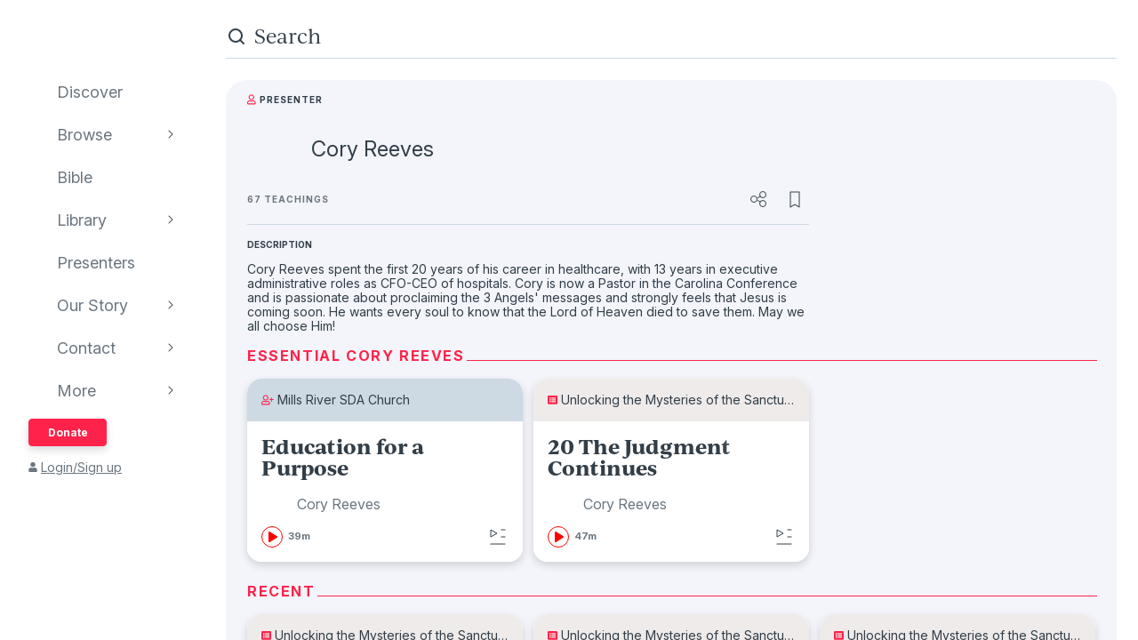

--- FILE ---
content_type: text/html; charset=utf-8
request_url: https://www.audioverse.org/en/presenters/2644/cory-reeves
body_size: 171388
content:
<!DOCTYPE html><html lang="en"><head><meta charSet="utf-8"/><title>Cory Reeves | AudioVerse</title><link rel="canonical" href="https://www.audioverse.org/en/presenters/2644/cory-reeves"/><meta name="viewport" content="width=device-width, initial-scale=1, shrink-to-fit=no, viewport-fit=cover"/><meta name="theme-color" content="#efebeb"/><link rel="icon" href="/favicon.ico" sizes="any"/><link rel="icon" href="/favicon.svg" type="image/svg+xml"/><link rel="apple-touch-icon" href="/apple-touch-icon.png"/><link type="application/rss+xml" rel="alternate" href="/en/presenters/2644/feed.xml" title="RSS feed"/><meta name="next-head-count" content="9"/><link rel="preconnect" href="https://use.typekit.net" crossorigin /><link data-next-font="" rel="preconnect" href="/" crossorigin="anonymous"/><link rel="preload" href="/_next/static/css/44bc2d5e0bd8c07f.css" as="style"/><link rel="stylesheet" href="/_next/static/css/44bc2d5e0bd8c07f.css" data-n-g=""/><link rel="preload" href="/_next/static/css/b25559f45d4f5964.css" as="style"/><link rel="stylesheet" href="/_next/static/css/b25559f45d4f5964.css" data-n-p=""/><link rel="preload" href="/_next/static/css/034116337532a741.css" as="style"/><link rel="stylesheet" href="/_next/static/css/034116337532a741.css"/><link rel="preload" href="/_next/static/css/a9b9ddc536bbf617.css" as="style"/><link rel="stylesheet" href="/_next/static/css/a9b9ddc536bbf617.css"/><noscript data-n-css=""></noscript><script defer="" nomodule="" src="/_next/static/chunks/polyfills-42372ed130431b0a.js"></script><script defer="" src="/_next/static/chunks/1865.fdf4fd48733cd377.js"></script><script defer="" src="/_next/static/chunks/5295.e79d7fad5fe382d8.js"></script><script defer="" src="/_next/static/chunks/397.1c3a290f8424dab1.js"></script><script defer="" src="/_next/static/chunks/3052.d0932cdccc0859f8.js"></script><script src="/_next/static/chunks/webpack-5b2840db9bb520c3.js" defer=""></script><script src="/_next/static/chunks/framework-945b357d4a851f4b.js" defer=""></script><script src="/_next/static/chunks/main-33621aa1b1253e30.js" defer=""></script><script src="/_next/static/chunks/pages/_app-5906311b80321c73.js" defer=""></script><script src="/_next/static/chunks/9196-f8f79187ef411ce1.js" defer=""></script><script src="/_next/static/chunks/pages/%5Blanguage%5D/presenters/%5Bid%5D/%5B%5B...slug%5D%5D-05ebbcf51cb2a78d.js" defer=""></script><script src="/_next/static/-eYUSRS9R3DC_F1FEg-LS/_buildManifest.js" defer=""></script><script src="/_next/static/-eYUSRS9R3DC_F1FEg-LS/_ssgManifest.js" defer=""></script><style data-href="https://use.typekit.net/vgz0bjm.css">@import url("https://p.typekit.net/p.css?s=1&k=vgz0bjm&ht=tk&f=38001.38003.38005.38006&a=275793596&app=typekit&e=css");@font-face{font-family:"ivyjournal";src:url("https://use.typekit.net/af/1ed1fb/00000000000000007735c084/30/l?primer=7cdcb44be4a7db8877ffa5c0007b8dd865b3bbc383831fe2ea177f62257a9191&fvd=i7&v=3") format("woff2"),url("https://use.typekit.net/af/1ed1fb/00000000000000007735c084/30/d?primer=7cdcb44be4a7db8877ffa5c0007b8dd865b3bbc383831fe2ea177f62257a9191&fvd=i7&v=3") format("woff"),url("https://use.typekit.net/af/1ed1fb/00000000000000007735c084/30/a?primer=7cdcb44be4a7db8877ffa5c0007b8dd865b3bbc383831fe2ea177f62257a9191&fvd=i7&v=3") format("opentype");font-display:auto;font-style:italic;font-weight:700;font-stretch:normal}@font-face{font-family:"ivyjournal";src:url("https://use.typekit.net/af/329ac4/00000000000000007735c08c/30/l?primer=7cdcb44be4a7db8877ffa5c0007b8dd865b3bbc383831fe2ea177f62257a9191&fvd=i4&v=3") format("woff2"),url("https://use.typekit.net/af/329ac4/00000000000000007735c08c/30/d?primer=7cdcb44be4a7db8877ffa5c0007b8dd865b3bbc383831fe2ea177f62257a9191&fvd=i4&v=3") format("woff"),url("https://use.typekit.net/af/329ac4/00000000000000007735c08c/30/a?primer=7cdcb44be4a7db8877ffa5c0007b8dd865b3bbc383831fe2ea177f62257a9191&fvd=i4&v=3") format("opentype");font-display:auto;font-style:italic;font-weight:400;font-stretch:normal}@font-face{font-family:"ivyjournal";src:url("https://use.typekit.net/af/d983b3/00000000000000007735c094/30/l?primer=7cdcb44be4a7db8877ffa5c0007b8dd865b3bbc383831fe2ea177f62257a9191&fvd=n4&v=3") format("woff2"),url("https://use.typekit.net/af/d983b3/00000000000000007735c094/30/d?primer=7cdcb44be4a7db8877ffa5c0007b8dd865b3bbc383831fe2ea177f62257a9191&fvd=n4&v=3") format("woff"),url("https://use.typekit.net/af/d983b3/00000000000000007735c094/30/a?primer=7cdcb44be4a7db8877ffa5c0007b8dd865b3bbc383831fe2ea177f62257a9191&fvd=n4&v=3") format("opentype");font-display:auto;font-style:normal;font-weight:400;font-stretch:normal}@font-face{font-family:"ivyjournal";src:url("https://use.typekit.net/af/bc80d1/00000000000000007735c096/30/l?primer=7cdcb44be4a7db8877ffa5c0007b8dd865b3bbc383831fe2ea177f62257a9191&fvd=n7&v=3") format("woff2"),url("https://use.typekit.net/af/bc80d1/00000000000000007735c096/30/d?primer=7cdcb44be4a7db8877ffa5c0007b8dd865b3bbc383831fe2ea177f62257a9191&fvd=n7&v=3") format("woff"),url("https://use.typekit.net/af/bc80d1/00000000000000007735c096/30/a?primer=7cdcb44be4a7db8877ffa5c0007b8dd865b3bbc383831fe2ea177f62257a9191&fvd=n7&v=3") format("opentype");font-display:auto;font-style:normal;font-weight:700;font-stretch:normal}.tk-ivyjournal{font-family:"ivyjournal",sans-serif}</style></head><body><div id="__next"><div class="base_base__x0O2U"><script><!-- Font Awesome Free 5.15.4 by @fontawesome - https://fontawesome.com License - https://fontawesome.com/license/free (Icons: CC BY 4.0, Fonts: SIL OFL 1.1, Code: MIT License) --></script><div class="loadingIndicator_bar__dxsSk" data-testid="loading-indicator"><div></div></div><div class="andMiniplayer_videoOrigin__V92aE"><div><div data-vjs-player="true"><video class="video-js" playsinline="" data-testid="video-element" data-media-type="audio"></video></div></div></div><div class=""><div class="andNavigation_base__X6np2"><div class="mobileHeader_base__M6I8X undefined"><div class="mobileHeader_wrapper__WujXP"><div class="mobileHeader_title__xs47n"><header class="header_header__mdn7D"><h1><a class="header_link__7W5Gg" href="/en"><span style="box-sizing:border-box;display:inline-block;overflow:hidden;width:initial;height:initial;background:none;opacity:1;border:0;margin:0;padding:0;position:relative;max-width:100%"><span style="box-sizing:border-box;display:block;width:initial;height:initial;background:none;opacity:1;border:0;margin:0;padding:0;max-width:100%"><img style="display:block;max-width:100%;width:initial;height:initial;background:none;opacity:1;border:0;margin:0;padding:0" alt="" aria-hidden="true" src="data:image/svg+xml,%3csvg%20xmlns=%27http://www.w3.org/2000/svg%27%20version=%271.1%27%20width=%27161%27%20height=%2723%27/%3e"/></span><img alt="AudioVerse" src="[data-uri]" decoding="async" data-nimg="intrinsic" style="position:absolute;top:0;left:0;bottom:0;right:0;box-sizing:border-box;padding:0;border:none;margin:auto;display:block;width:0;height:0;min-width:100%;max-width:100%;min-height:100%;max-height:100%"/><noscript><img alt="AudioVerse" loading="lazy" decoding="async" data-nimg="intrinsic" style="position:absolute;top:0;left:0;bottom:0;right:0;box-sizing:border-box;padding:0;border:none;margin:auto;display:block;width:0;height:0;min-width:100%;max-width:100%;min-height:100%;max-height:100%" srcSet="/img/logo.svg 1x, /img/logo.svg 2x" src="/img/logo.svg"/></noscript></span></a></h1></header><a class="button_base__ul8uQ button_super__ZCF79 mobileHeader_donate__dgPUp" href="/en/give">Donate</a></div><div class="mobileHeader_subnav___RBmM"><div class="mininav_miniNav__0Rjfe mininav_compact__pnRPA mobileHeader_subnavItems__n29c1"><div class="mininav_button__UUPjd"><a href="/en/discover">Discover</a></div><div class="mininav_button__UUPjd"><a href="/en/discover/collections">Browse</a></div><div class="mininav_button__UUPjd"><a href="/en/bibles/ENGKJV2">Bible</a></div><div class="mininav_button__UUPjd"><a href="/en/library">Library</a></div><div class="mininav_button__UUPjd"><a href="/en/presenters">Presenters</a></div><div class="mininav_button__UUPjd"><a href="/en/about/1">Our Story</a></div><div class="mininav_button__UUPjd"><a href="/en/contact/general">Contact</a></div></div><button aria-label="more" class="mobileHeader_more___botR"><svg width="24" height="24" fill="none" xmlns="http://www.w3.org/2000/svg"><circle cx="5" cy="12" r="2" fill="currentColor"></circle><circle cx="12" cy="12" r="2" fill="currentColor"></circle><circle cx="19" cy="12" r="2" fill="currentColor"></circle></svg></button></div></div></div><div class="drawer_drawer__nMX6_"><div class="drawer_header__tKwHS"><header class="header_header__mdn7D"><h1><a class="header_link__7W5Gg" href="/en"><span style="box-sizing:border-box;display:inline-block;overflow:hidden;width:initial;height:initial;background:none;opacity:1;border:0;margin:0;padding:0;position:relative;max-width:100%"><span style="box-sizing:border-box;display:block;width:initial;height:initial;background:none;opacity:1;border:0;margin:0;padding:0;max-width:100%"><img style="display:block;max-width:100%;width:initial;height:initial;background:none;opacity:1;border:0;margin:0;padding:0" alt="" aria-hidden="true" src="data:image/svg+xml,%3csvg%20xmlns=%27http://www.w3.org/2000/svg%27%20version=%271.1%27%20width=%27161%27%20height=%2723%27/%3e"/></span><img alt="AudioVerse" src="[data-uri]" decoding="async" data-nimg="intrinsic" style="position:absolute;top:0;left:0;bottom:0;right:0;box-sizing:border-box;padding:0;border:none;margin:auto;display:block;width:0;height:0;min-width:100%;max-width:100%;min-height:100%;max-height:100%"/><noscript><img alt="AudioVerse" loading="lazy" decoding="async" data-nimg="intrinsic" style="position:absolute;top:0;left:0;bottom:0;right:0;box-sizing:border-box;padding:0;border:none;margin:auto;display:block;width:0;height:0;min-width:100%;max-width:100%;min-height:100%;max-height:100%" srcSet="/img/logo.svg 1x, /img/logo.svg 2x" src="/img/logo.svg"/></noscript></span></a></h1></header></div><div class="drawer_navigation__8odRB"><header class="navigation_header__Mtomf"><div class="navigation_mobileHeader__c6Tvw"><div class="navigation_mobileRow__PlmXN"><header class="header_header__mdn7D"><h1><a class="header_link__7W5Gg" href="/en"><span style="box-sizing:border-box;display:inline-block;overflow:hidden;width:initial;height:initial;background:none;opacity:1;border:0;margin:0;padding:0;position:relative;max-width:100%"><span style="box-sizing:border-box;display:block;width:initial;height:initial;background:none;opacity:1;border:0;margin:0;padding:0;max-width:100%"><img style="display:block;max-width:100%;width:initial;height:initial;background:none;opacity:1;border:0;margin:0;padding:0" alt="" aria-hidden="true" src="data:image/svg+xml,%3csvg%20xmlns=%27http://www.w3.org/2000/svg%27%20version=%271.1%27%20width=%27161%27%20height=%2723%27/%3e"/></span><img alt="AudioVerse" src="[data-uri]" decoding="async" data-nimg="intrinsic" style="position:absolute;top:0;left:0;bottom:0;right:0;box-sizing:border-box;padding:0;border:none;margin:auto;display:block;width:0;height:0;min-width:100%;max-width:100%;min-height:100%;max-height:100%"/><noscript><img alt="AudioVerse" loading="lazy" decoding="async" data-nimg="intrinsic" style="position:absolute;top:0;left:0;bottom:0;right:0;box-sizing:border-box;padding:0;border:none;margin:auto;display:block;width:0;height:0;min-width:100%;max-width:100%;min-height:100%;max-height:100%" srcSet="/img/logo.svg 1x, /img/logo.svg 2x" src="/img/logo.svg"/></noscript></span></a></h1></header><button class="circleButton_base__Z4LOw navigation_exitButton__cu51j hover-bg--darkened-cream" title="Exit" aria-label="Exit"><svg width="24" height="24" fill="none" xmlns="http://www.w3.org/2000/svg" class="baseColors_dark__sSo9O"><path d="M20.707 4.707a1 1 0 0 0-1.414-1.414zM3.293 19.293a1 1 0 1 0 1.414 1.414zm16-16-16 16 1.414 1.414 16-16z" fill="#323E48"></path><path d="M19.293 20.707a1 1 0 0 0 1.414-1.414zM4.707 3.293a1 1 0 1 0-1.414 1.414zm16 16-16-16-1.414 1.414 16 16z" fill="#323E48"></path></svg></button></div></div><div class="navigation_slider__YYeNg"><div class="navigation_sliderColumns__Sk_XL"><div><div class="navigation_mobileRow__PlmXN"><button type="button" class="button_base__ul8uQ button_secondary__duAP6 navigation_languageButton__bQfSH" aria-controls="languagesMenu"><svg width="24" height="24" fill="none" xmlns="http://www.w3.org/2000/svg" class="button_iconLeftOfText__FLOfJ"><path d="m12 20 4-10 4 10" stroke="#323E48" stroke-linecap="round" stroke-linejoin="round"></path><path stroke="#323E48" stroke-linecap="round" d="M13.5 17.5h5M9 6.5v-3M3.5 7h11M12 7c0 2.5-1.875 5.5-5 7"></path><path d="M11 14c-1.92-.922-3.368-2.41-4.2-4" stroke="#323E48" stroke-linecap="round"></path></svg>English<svg width="16" height="16" fill="none" xmlns="http://www.w3.org/2000/svg" class="button_iconRightOfText__EUYnu"><path d="M4.354 5.646a.5.5 0 1 0-.708.708zm8 .708a.5.5 0 0 0-.708-.708zM8 10l-.354.354a.5.5 0 0 0 .708 0zm3.646-4.354-4 4 .708.708 4-4zm-3.292 4-4-4-.708.708 4 4z" fill="currentColor"></path></svg></button><button type="button" class="button_base__ul8uQ button_secondary__duAP6 navigation_downloadButton__Ij3Yh" aria-controls="navigation-downloadApp"><svg width="24" height="24" fill="none" xmlns="http://www.w3.org/2000/svg" class="button_iconLeftOfText__FLOfJ"><rect x="7" y="3" width="10" height="18" rx="2" stroke="currentColor" stroke-linecap="round" stroke-linejoin="round"></rect><path d="M10.384 11.68a.5.5 0 0 0-.768.64zm4.048-1.428a.5.5 0 1 0-.864-.504zM11.667 14l-.384.32a.5.5 0 0 0 .816-.068zm1.901-4.252-2.333 4 .864.504 2.333-4zm-1.517 3.932-1.667-2-.768.64 1.667 2zM7 5a2 2 0 0 1 2-2h6a2 2 0 0 1 2 2v1H7zm10 14a2 2 0 0 1-2 2H9a2 2 0 0 1-2-2v-1h10z" fill="currentColor"></path></svg>Download App<svg width="16" height="16" fill="none" xmlns="http://www.w3.org/2000/svg" class="button_iconRightOfText__EUYnu"><path d="M4.354 5.646a.5.5 0 1 0-.708.708zm8 .708a.5.5 0 0 0-.708-.708zM8 10l-.354.354a.5.5 0 0 0 .708 0zm3.646-4.354-4 4 .708.708 4-4zm-3.292 4-4-4-.708.708 4 4z" fill="currentColor"></path></svg></button></div><ul><li><a class="navigation_navLink__32GEY" aria-current="false" href="/en/discover"><div class="navigation_icon__jCLS_"></div><span class="navigation_label__3Vdli">Discover</span></a></li><li><a class="navigation_navLink__32GEY" aria-current="false" href="/en/discover/collections"><div class="navigation_icon__jCLS_"></div><span class="navigation_label__3Vdli">Browse</span></a><span class="navigation_iconDisclosure__4_qTW"><svg width="16" height="16" fill="none" xmlns="http://www.w3.org/2000/svg"><path d="M4.354 5.646a.5.5 0 1 0-.708.708zm8 .708a.5.5 0 0 0-.708-.708zM8 10l-.354.354a.5.5 0 0 0 .708 0zm3.646-4.354-4 4 .708.708 4-4zm-3.292 4-4-4-.708.708 4 4z" fill="currentColor"></path></svg></span></li><li><a class="navigation_navLink__32GEY" aria-current="false" href="/en/bibles/ENGKJV2"><div class="navigation_icon__jCLS_"></div><span class="navigation_label__3Vdli">Bible</span></a></li><li><a class="navigation_navLink__32GEY" aria-current="false" href="/en/library"><div class="navigation_icon__jCLS_"></div><span class="navigation_label__3Vdli">Library</span></a><span class="navigation_iconDisclosure__4_qTW"><svg width="16" height="16" fill="none" xmlns="http://www.w3.org/2000/svg"><path d="M4.354 5.646a.5.5 0 1 0-.708.708zm8 .708a.5.5 0 0 0-.708-.708zM8 10l-.354.354a.5.5 0 0 0 .708 0zm3.646-4.354-4 4 .708.708 4-4zm-3.292 4-4-4-.708.708 4 4z" fill="currentColor"></path></svg></span></li><li><a class="navigation_navLink__32GEY" aria-current="false" href="/en/presenters"><div class="navigation_icon__jCLS_"></div><span class="navigation_label__3Vdli">Presenters</span></a></li><li><a class="navigation_navLink__32GEY" aria-current="false" href="/en/about/1"><div class="navigation_icon__jCLS_"></div><span class="navigation_label__3Vdli">Our Story</span></a><span class="navigation_iconDisclosure__4_qTW"><svg width="16" height="16" fill="none" xmlns="http://www.w3.org/2000/svg"><path d="M4.354 5.646a.5.5 0 1 0-.708.708zm8 .708a.5.5 0 0 0-.708-.708zM8 10l-.354.354a.5.5 0 0 0 .708 0zm3.646-4.354-4 4 .708.708 4-4zm-3.292 4-4-4-.708.708 4 4z" fill="currentColor"></path></svg></span></li><li><a class="navigation_navLink__32GEY" aria-current="false" href="/en/contact/general"><div class="navigation_icon__jCLS_"></div><span class="navigation_label__3Vdli">Contact</span></a><span class="navigation_iconDisclosure__4_qTW"><svg width="16" height="16" fill="none" xmlns="http://www.w3.org/2000/svg"><path d="M4.354 5.646a.5.5 0 1 0-.708.708zm8 .708a.5.5 0 0 0-.708-.708zM8 10l-.354.354a.5.5 0 0 0 .708 0zm3.646-4.354-4 4 .708.708 4-4zm-3.292 4-4-4-.708.708 4 4z" fill="currentColor"></path></svg></span></li><li><a class="navigation_navLink__32GEY"><div class="navigation_icon__jCLS_"></div><span class="navigation_label__3Vdli">More</span></a><span class="navigation_iconDisclosure__4_qTW"><svg width="16" height="16" fill="none" xmlns="http://www.w3.org/2000/svg"><path d="M4.354 5.646a.5.5 0 1 0-.708.708zm8 .708a.5.5 0 0 0-.708-.708zM8 10l-.354.354a.5.5 0 0 0 .708 0zm3.646-4.354-4 4 .708.708 4-4zm-3.292 4-4-4-.708.708 4 4z" fill="currentColor"></path></svg></span></li></ul><a class="button_base__ul8uQ button_super__ZCF79 navigation_desktopDonate__sjPhU" href="/en/give">Donate</a><div class="navigation_account__bvmZV"><a class="decorated" href="/en/account/loginLanding?back=%2Fen%2Fpresenters%2F2644%2Fcory-reeves"><span class="navigation_accountAvatar__XYo7n"><svg width="10" height="12" fill="none" xmlns="http://www.w3.org/2000/svg"><path d="M5 6.375c-.516 0-.967-.107-1.396-.365a2.43 2.43 0 0 1-.989-.989c-.258-.43-.365-.88-.365-1.396 0-.494.107-.945.365-1.375.237-.43.559-.752.989-1.01A2.8 2.8 0 0 1 5 .875a2.8 2.8 0 0 1 1.375.365c.43.258.752.58 1.01 1.01.236.43.365.88.365 1.375 0 .516-.129.967-.365 1.396-.258.43-.58.752-1.01.989-.43.258-.88.365-1.375.365m1.934.688c.515 0 .988.128 1.439.386.43.258.795.623 1.053 1.053.258.451.386.924.386 1.44v.902c0 .3-.107.537-.3.73a.97.97 0 0 1-.73.301H1.218c-.301 0-.537-.086-.73-.3-.216-.194-.301-.43-.301-.731V9.94c0-.515.128-.988.386-1.439a2.9 2.9 0 0 1 1.053-1.053 2.8 2.8 0 0 1 1.44-.386h.365c.494.236 1.01.343 1.568.343.537 0 1.053-.107 1.568-.343h.366Z" fill="currentColor"></path></svg></span>Login/Sign up</a></div></div><div aria-hidden="true" class=""><a class="navigation_backToMenu__bt3qB"><svg width="16" height="16" fill="none" xmlns="http://www.w3.org/2000/svg"><path d="M4.354 5.646a.5.5 0 1 0-.708.708zm8 .708a.5.5 0 0 0-.708-.708zM8 10l-.354.354a.5.5 0 0 0 .708 0zm3.646-4.354-4 4 .708.708 4-4zm-3.292 4-4-4-.708.708 4 4z" fill="currentColor"></path></svg><h6 class="headingBase_base__V4a6U headingBase_sans__5KGdZ headingBase_unpadded__qfutj heading6_uppercase__PDaXf">Back to Menu</h6></a><h3 class="headingBase_base__V4a6U headingBase_sans__5KGdZ heading3_sans__WaG0V navigation_submenuHeading__621eS"></h3><ul class="navigation_submenuItems__kz3jP"></ul></div></div></div></header></div></div><div class="andNavigation_content__T8nfM"><div class="searchBar_base___aeRJ searchBar_inactive___yJyB andNavigation_search__HUyqf"><div class="searchBar_input__M7lwW"><svg width="24" height="24" fill="none" xmlns="http://www.w3.org/2000/svg"><circle cx="11" cy="11" r="7" stroke="currentColor" stroke-width="2"></circle><path d="m16 16 4 4" stroke="currentColor" stroke-width="2" stroke-linecap="round"></path></svg><input id="searchInput" type="search" autoComplete="off" aria-label="search" placeholder="Search" value=""/></div><button class="searchBar_cancel__u5qb2">Cancel</button><div class="mininav_miniNav__0Rjfe searchBar_filters__k6Sgf mininav_light__0mFpH"><button class="mininav_button__UUPjd">All</button><button class="mininav_button__UUPjd mininav_miniNavActive__ZzwaW">Presenters</button><button class="mininav_button__UUPjd">Teachings</button><button class="mininav_button__UUPjd">Series</button><button class="mininav_button__UUPjd">Bible</button><button class="mininav_button__UUPjd">Audiobooks</button><button class="mininav_button__UUPjd">EGW</button><button class="mininav_button__UUPjd">Sponsors</button><button class="mininav_button__UUPjd">Conferences</button><button class="mininav_button__UUPjd">Music</button><button class="mininav_button__UUPjd">Stories</button></div></div><div class="tease_tease__Zzw7m tease_fullBleed__a4f_8 detail_container__jVNkn"><div class="contentWidthLimiter_base__raLx3"><div class="typeLockup_container__wL0PB"><svg width="10" height="12" fill="none" xmlns="http://www.w3.org/2000/svg" class="baseColors_red__aRbFy"><path d="M6.746 6.906c.516 0 .988.13 1.44.387.43.258.794.623 1.052 1.053.258.45.387.924.387 1.44v.558c0 .3-.107.537-.3.73a.97.97 0 0 1-.731.301H1.03c-.3 0-.537-.086-.73-.3-.215-.194-.301-.43-.301-.731v-.559c0-.515.129-.988.387-1.44a2.9 2.9 0 0 1 1.052-1.052 2.8 2.8 0 0 1 1.44-.387c.172 0 .43.065.73.15a3.6 3.6 0 0 0 1.203.193 3.6 3.6 0 0 0 1.204-.192c.3-.086.537-.15.73-.15Zm1.848 3.438v-.559c0-.494-.194-.924-.559-1.289s-.795-.559-1.289-.559c-.086 0-.236.043-.43.086a4.8 4.8 0 0 1-1.503.258c-.473 0-.989-.086-1.504-.258-.215-.043-.366-.085-.43-.085-.516 0-.945.193-1.31.558a1.75 1.75 0 0 0-.538 1.29v.558zM4.813 6.563a3 3 0 0 1-1.547-.409 3.2 3.2 0 0 1-1.14-1.138 3 3 0 0 1-.407-1.547c0-.559.129-1.074.408-1.547.28-.473.666-.838 1.139-1.117a3 3 0 0 1 3.093 0c.473.279.838.644 1.118 1.117a3 3 0 0 1 0 3.094 3.16 3.16 0 0 1-1.118 1.138c-.472.28-.988.409-1.546.409m0-5.157a2 2 0 0 0-1.461.602 2 2 0 0 0-.602 1.46c0 .58.193 1.075.602 1.462.386.408.88.601 1.46.601.56 0 1.053-.193 1.461-.601a2 2 0 0 0 .602-1.461c0-.559-.215-1.053-.602-1.461-.408-.387-.902-.602-1.46-.602" fill="currentColor"></path></svg><h6 class="headingBase_base__V4a6U headingBase_sans__5KGdZ headingBase_unpadded__qfutj heading6_loose__l0WYV heading6_uppercase__PDaXf baseColors_dark__sSo9O">Presenter</h6></div><div class="detail_titleLockup__MNVQx"><div class="detail_image__VSCmi"><span style="box-sizing:border-box;display:inline-block;overflow:hidden;width:initial;height:initial;background:none;opacity:1;border:0;margin:0;padding:0;position:relative;max-width:100%"><span style="box-sizing:border-box;display:block;width:initial;height:initial;background:none;opacity:1;border:0;margin:0;padding:0;max-width:100%"><img style="display:block;max-width:100%;width:initial;height:initial;background:none;opacity:1;border:0;margin:0;padding:0" alt="" aria-hidden="true" src="data:image/svg+xml,%3csvg%20xmlns=%27http://www.w3.org/2000/svg%27%20version=%271.1%27%20width=%2764%27%20height=%2764%27/%3e"/></span><img alt="Cory Reeves" src="[data-uri]" decoding="async" data-nimg="intrinsic" class="roundImage_base__fRdQp roundImage_large__qqCL3" style="position:absolute;top:0;left:0;bottom:0;right:0;box-sizing:border-box;padding:0;border:none;margin:auto;display:block;width:0;height:0;min-width:100%;max-width:100%;min-height:100%;max-height:100%"/><noscript><img alt="Cory Reeves" loading="lazy" decoding="async" data-nimg="intrinsic" style="position:absolute;top:0;left:0;bottom:0;right:0;box-sizing:border-box;padding:0;border:none;margin:auto;display:block;width:0;height:0;min-width:100%;max-width:100%;min-height:100%;max-height:100%" class="roundImage_base__fRdQp roundImage_large__qqCL3" src="https://ik.imagekit.io/audioverse/tr:w-128,h-128,c-maintain_ratio/persons/Cory-R-Profile500.png?ik-s=c875bd5a052586a1cdbebf68a497a4a3527b1869"/></noscript></span></div><h2 class="headingBase_base__V4a6U headingBase_sans__5KGdZ heading2_sans___Zsb1 headingBase_unpadded__qfutj">Cory Reeves</h2></div><div class="detail_detailsRow__H7ZiK"><h6 class="headingBase_base__V4a6U headingBase_sans__5KGdZ headingBase_unpadded__qfutj heading6_loose__l0WYV heading6_uppercase__PDaXf detail_countLabel__Xhtxa"><span>67 Teachings</span></h6><button class="circleButton_base__Z4LOw detail_iconButton__9bpFE hover-bg--darkened-smartPlaylistH" title="share" aria-label="share" aria-controls="shareMenu"><svg width="24" height="24" fill="none" xmlns="http://www.w3.org/2000/svg" class="baseColors_dark__sSo9O"><path d="m10 10.5 3.75-1.875M10 13.5l3.75 1.875" stroke="currentColor" stroke-linejoin="round"></path><circle cx="6" cy="12" r="3.5" stroke="currentColor"></circle><circle cx="16" cy="7" r="3.5" stroke="currentColor"></circle><circle cx="16" cy="17" r="3.5" stroke="currentColor"></circle></svg></button><button class="circleButton_base__Z4LOw detail_iconButton__9bpFE hover-bg--darkened-smartPlaylistH" title="Favorite" aria-label="Favorite" aria-pressed="false" data-testid="favorite-icon"><svg width="24" height="24" fill="none" xmlns="http://www.w3.org/2000/svg" class="baseColors_dark__sSo9O"><path d="M7 4v-.5a.5.5 0 0 0-.5.5zm0 17h-.5a.5.5 0 0 0 .757.429zm5-3 .257-.429a.5.5 0 0 0-.514 0zm5 3-.257.429A.5.5 0 0 0 17.5 21zm0-17h.5a.5.5 0 0 0-.5-.5zM6.5 4v17h1V4zm.757 17.429 5-3-.514-.858-5 3zm4.486-3 5 3 .514-.858-5-3zM17.5 21V4h-1v17zM17 3.5H7v1h10z" fill="currentColor"></path></svg></button></div><div class="horizontalRule_base__9bzu3 baseColors_borderColor-lightTone__jhoC3"></div><dl class="definitionList_dl__C7GW4 baseColors_dark__sSo9O"><dt class="definitionList_dt__a_Tho"><h6 class="headingBase_base__V4a6U headingBase_sans__5KGdZ headingBase_unpadded__qfutj heading6_uppercase__PDaXf">Description</h6></dt><dd class="definitionList_dd__oqdYA"><div><p>Cory Reeves spent the first 20 years of his career in healthcare, with 13 years in executive administrative roles as CFO-CEO of hospitals. Cory is now a Pastor in the Carolina Conference and is passionate about proclaiming the 3 Angels' messages and strongly feels that Jesus is coming soon. He wants every soul to know that the Lord of Heaven died to save them. May we all choose Him!</p></div></dd></dl></div><h5 class="lineHeading_heading__knIMd">Essential Cory Reeves</h5><div class="cardGroup_base__xxFI_ detail_cardGroup__qJhWH"><div class="card_card__q3Hob"><div class="withCardTheme_base__Pa1rJ withCardTheme_sermon__Vpz3V"><div class="sponsor_wrapper__WMoZs"><a class="hat_hat__qkrcw" href="/en/sponsors/264/mills-river-sda-church"><div class="hat_hatBar__paZMc"><span class="hat_hatIcon__ZlPPq"><svg width="14" height="12" fill="none" xmlns="http://www.w3.org/2000/svg"><path d="M4.813 6.563a3 3 0 0 1-1.547-.409 3.2 3.2 0 0 1-1.14-1.138 3 3 0 0 1-.407-1.547c0-.559.129-1.074.408-1.547.28-.473.666-.838 1.139-1.117a3 3 0 0 1 3.093 0c.473.279.838.644 1.118 1.117a3 3 0 0 1 0 3.094 3.16 3.16 0 0 1-1.118 1.138c-.472.28-.988.409-1.546.409m0-5.157a2 2 0 0 0-1.461.602 2 2 0 0 0-.602 1.46c0 .58.193 1.075.602 1.462.386.408.88.601 1.46.601.56 0 1.053-.193 1.461-.601a2 2 0 0 0 .602-1.461c0-.559-.215-1.053-.602-1.461-.408-.387-.902-.602-1.46-.602m1.933 5.5c.516 0 .988.13 1.44.387.43.258.794.623 1.052 1.053.258.45.387.924.387 1.44v.558c0 .3-.107.537-.3.73a.97.97 0 0 1-.731.301H1.03c-.3 0-.537-.086-.73-.3-.215-.194-.301-.43-.301-.731v-.559c0-.515.129-.988.387-1.44a2.9 2.9 0 0 1 1.052-1.052 2.8 2.8 0 0 1 1.44-.387c.172 0 .43.065.73.15a3.6 3.6 0 0 0 1.203.193 3.6 3.6 0 0 0 1.204-.192c.3-.086.537-.15.73-.15Zm1.848 3.438v-.559c0-.494-.194-.924-.559-1.289s-.795-.559-1.289-.559c-.086 0-.236.043-.43.086a4.8 4.8 0 0 1-1.503.258c-.473 0-.989-.086-1.504-.258-.215-.043-.366-.085-.43-.085-.516 0-.945.193-1.31.558a1.75 1.75 0 0 0-.538 1.29v.558zm4.812-5.328c.086 0 .172.043.237.107.064.064.107.15.107.236v.344a.36.36 0 0 1-.107.258.32.32 0 0 1-.237.086H11.86v1.547a.36.36 0 0 1-.107.258.32.32 0 0 1-.236.085h-.344c-.107 0-.194-.021-.258-.085-.064-.065-.086-.15-.086-.258V6.047H9.281c-.107 0-.193-.022-.258-.086-.064-.065-.085-.15-.085-.258V5.36c0-.086.021-.171.085-.236a.36.36 0 0 1 .258-.107h1.547V3.469c0-.086.022-.172.086-.237a.36.36 0 0 1 .258-.107h.344c.086 0 .171.043.236.107.064.065.107.15.107.237v1.547z" fill="currentColor"></path></svg></span><span class="hat_hatTitle__WOne3">Mills River SDA Church</span></div></a></div><div class="teaseRecording_container__nhD8I"><a class="teaseRecording_content__vg000" href="/en/teachings/44464/education-for-a-purpose"><div class="teaseRecording_title__ohyMh"><h2 class="headingBase_base__V4a6U">Education for a Purpose</h2></div><div class="teaseRecording_presenters__I9syY"><div role="button" class="linkButton_isOptionalLink__7MyNL namedAvatar_container__7kGOB baseColors_midTone__wh6NQ namedAvatar_link__wxaQQ"><span style="box-sizing:border-box;display:inline-block;overflow:hidden;width:initial;height:initial;background:none;opacity:1;border:0;margin:0;padding:0;position:relative;max-width:100%"><span style="box-sizing:border-box;display:block;width:initial;height:initial;background:none;opacity:1;border:0;margin:0;padding:0;max-width:100%"><img style="display:block;max-width:100%;width:initial;height:initial;background:none;opacity:1;border:0;margin:0;padding:0" alt="" aria-hidden="true" src="data:image/svg+xml,%3csvg%20xmlns=%27http://www.w3.org/2000/svg%27%20version=%271.1%27%20width=%2732%27%20height=%2732%27/%3e"/></span><img alt="Cory Reeves" src="[data-uri]" decoding="async" data-nimg="intrinsic" class="roundImage_base__fRdQp" style="position:absolute;top:0;left:0;bottom:0;right:0;box-sizing:border-box;padding:0;border:none;margin:auto;display:block;width:0;height:0;min-width:100%;max-width:100%;min-height:100%;max-height:100%"/><noscript><img alt="Cory Reeves" loading="lazy" decoding="async" data-nimg="intrinsic" style="position:absolute;top:0;left:0;bottom:0;right:0;box-sizing:border-box;padding:0;border:none;margin:auto;display:block;width:0;height:0;min-width:100%;max-width:100%;min-height:100%;max-height:100%" class="roundImage_base__fRdQp" src="https://ik.imagekit.io/audioverse/tr:w-128,h-128,c-maintain_ratio/persons/Cory-R-Profile500.png?ik-s=c875bd5a052586a1cdbebf68a497a4a3527b1869"/></noscript></span><div class="namedAvatar_title__RbJt_ namedAvatar_titleWithImage__uu_VV">Cory Reeves</div></div></div><div class="teaseRecording_flexGrow__7_XRD"><div class="teaseRecording_details__zwzfc teaseRecording_detailsWithLike___JFqp"><div class="buttonPlayCircle_rowUnpadded__vdo_s"><button class="buttonPlayCircle_play__JehUg" aria-label="play"><svg width="24" height="24" fill="none" xmlns="http://www.w3.org/2000/svg" color="red"><path d="M9 17V7l8 5z" fill="currentColor" stroke="currentColor" stroke-width="2" stroke-linejoin="round"></path><circle cx="12" cy="12" r="11.5" stroke="currentColor"></circle></svg></button><h6 class="headingBase_base__V4a6U heading6_large__DOgPi buttonPlayCircle_duration__Ni0Q1">39m</h6></div></div></div></a><div class="teaseRecording_playlist__dyNsD"><button class="circleButton_base__Z4LOw buttonAddToPlaylist_add__Wzin_ hover-bg--darkened-white" title="Add to playlist" aria-label="Add to playlist"><svg width="24" height="24" fill="none" xmlns="http://www.w3.org/2000/svg" class="baseColors_dark__sSo9O"><rect x="15.5" y="3.5" width="5" height="1" rx="0.5" fill="currentColor"></rect><path d="M11 8 4 4v8z" stroke="currentColor" stroke-linejoin="round"></path><rect x="15.5" y="11.5" width="5" height="1" rx="0.5" fill="currentColor"></rect><rect x="3.5" y="19.5" width="17" height="1" rx="0.5" fill="currentColor"></rect></svg></button></div></div></div></div><div class="card_card__q3Hob"><div class="withCardTheme_base__Pa1rJ withCardTheme_sermon__Vpz3V"><a class="hat_hat__qkrcw" href="/en/series/3408/unlocking-the-mysteries-of-the-sanctuary"><div class="hat_hatBar__paZMc"><span class="hat_hatIcon__ZlPPq"><svg width="11" height="10" fill="none" xmlns="http://www.w3.org/2000/svg"><path d="M9.969 9.688a.97.97 0 0 0 .73-.301.99.99 0 0 0 .301-.73V1.093c0-.28-.107-.516-.3-.73-.216-.194-.452-.301-.731-.301H1.03c-.3 0-.537.107-.73.3a.97.97 0 0 0-.301.73v7.563c0 .301.086.537.3.73.194.216.43.302.731.302h8.94ZM2.75 1.952c.236 0 .43.086.602.258a.81.81 0 0 1 .257.602.83.83 0 0 1-.257.623.8.8 0 0 1-.602.236c-.258 0-.451-.065-.623-.236-.172-.172-.236-.366-.236-.623 0-.237.064-.43.236-.602a.83.83 0 0 1 .623-.258m0 2.063c.236 0 .43.086.602.257a.81.81 0 0 1 .257.602.83.83 0 0 1-.257.623.8.8 0 0 1-.602.236c-.258 0-.451-.064-.623-.236s-.236-.365-.236-.623c0-.236.064-.43.236-.602a.83.83 0 0 1 .623-.257m0 2.062c.236 0 .43.086.602.258a.81.81 0 0 1 .257.601.83.83 0 0 1-.257.624.8.8 0 0 1-.602.236c-.258 0-.451-.065-.623-.236-.172-.172-.236-.366-.236-.623 0-.237.064-.43.236-.602a.83.83 0 0 1 .623-.258m6.188-2.922c0 .086-.043.15-.086.194a.24.24 0 0 1-.172.064H4.383q-.129 0-.194-.064-.064-.065-.064-.194V2.47c0-.065.021-.13.064-.172a.27.27 0 0 1 .194-.086H8.68c.064 0 .129.043.172.086s.085.107.085.172v.687Zm0 2.063c0 .086-.043.15-.086.193a.24.24 0 0 1-.172.065H4.383q-.129 0-.194-.065-.064-.064-.064-.193V4.53c0-.064.021-.129.064-.172a.27.27 0 0 1 .194-.086H8.68c.064 0 .129.043.172.086s.085.108.085.172zm0 2.062c0 .086-.043.15-.086.194a.24.24 0 0 1-.172.064H4.383q-.129 0-.194-.064-.064-.065-.064-.194v-.687c0-.065.021-.13.064-.172a.27.27 0 0 1 .194-.086H8.68c.064 0 .129.043.172.086s.085.107.085.172z" fill="#FF224A"></path></svg></span><span class="hat_hatTitle__WOne3">Unlocking the Mysteries of the Sanctuary</span></div></a><div class="teaseRecording_container__nhD8I"><a class="teaseRecording_content__vg000" href="/en/teachings/44668/20-the-judgment-continues"><div class="teaseRecording_title__ohyMh"><h2 class="headingBase_base__V4a6U">20 The Judgment Continues</h2></div><div class="teaseRecording_presenters__I9syY"><div role="button" class="linkButton_isOptionalLink__7MyNL namedAvatar_container__7kGOB baseColors_midTone__wh6NQ namedAvatar_link__wxaQQ"><span style="box-sizing:border-box;display:inline-block;overflow:hidden;width:initial;height:initial;background:none;opacity:1;border:0;margin:0;padding:0;position:relative;max-width:100%"><span style="box-sizing:border-box;display:block;width:initial;height:initial;background:none;opacity:1;border:0;margin:0;padding:0;max-width:100%"><img style="display:block;max-width:100%;width:initial;height:initial;background:none;opacity:1;border:0;margin:0;padding:0" alt="" aria-hidden="true" src="data:image/svg+xml,%3csvg%20xmlns=%27http://www.w3.org/2000/svg%27%20version=%271.1%27%20width=%2732%27%20height=%2732%27/%3e"/></span><img alt="Cory Reeves" src="[data-uri]" decoding="async" data-nimg="intrinsic" class="roundImage_base__fRdQp" style="position:absolute;top:0;left:0;bottom:0;right:0;box-sizing:border-box;padding:0;border:none;margin:auto;display:block;width:0;height:0;min-width:100%;max-width:100%;min-height:100%;max-height:100%"/><noscript><img alt="Cory Reeves" loading="lazy" decoding="async" data-nimg="intrinsic" style="position:absolute;top:0;left:0;bottom:0;right:0;box-sizing:border-box;padding:0;border:none;margin:auto;display:block;width:0;height:0;min-width:100%;max-width:100%;min-height:100%;max-height:100%" class="roundImage_base__fRdQp" src="https://ik.imagekit.io/audioverse/tr:w-128,h-128,c-maintain_ratio/persons/Cory-R-Profile500.png?ik-s=c875bd5a052586a1cdbebf68a497a4a3527b1869"/></noscript></span><div class="namedAvatar_title__RbJt_ namedAvatar_titleWithImage__uu_VV">Cory Reeves</div></div></div><div class="teaseRecording_flexGrow__7_XRD"><div class="teaseRecording_details__zwzfc teaseRecording_detailsWithLike___JFqp"><div class="buttonPlayCircle_rowUnpadded__vdo_s"><button class="buttonPlayCircle_play__JehUg" aria-label="play"><svg width="24" height="24" fill="none" xmlns="http://www.w3.org/2000/svg" color="red"><path d="M9 17V7l8 5z" fill="currentColor" stroke="currentColor" stroke-width="2" stroke-linejoin="round"></path><circle cx="12" cy="12" r="11.5" stroke="currentColor"></circle></svg></button><h6 class="headingBase_base__V4a6U heading6_large__DOgPi buttonPlayCircle_duration__Ni0Q1">47m</h6></div></div></div></a><div class="teaseRecording_playlist__dyNsD"><button class="circleButton_base__Z4LOw buttonAddToPlaylist_add__Wzin_ hover-bg--darkened-white" title="Add to playlist" aria-label="Add to playlist"><svg width="24" height="24" fill="none" xmlns="http://www.w3.org/2000/svg" class="baseColors_dark__sSo9O"><rect x="15.5" y="3.5" width="5" height="1" rx="0.5" fill="currentColor"></rect><path d="M11 8 4 4v8z" stroke="currentColor" stroke-linejoin="round"></path><rect x="15.5" y="11.5" width="5" height="1" rx="0.5" fill="currentColor"></rect><rect x="3.5" y="19.5" width="17" height="1" rx="0.5" fill="currentColor"></rect></svg></button></div></div></div></div></div><h5 class="lineHeading_heading__knIMd">Recent</h5><div class="cardGroup_base__xxFI_ detail_cardGroup__qJhWH"><div class="card_card__q3Hob"><div class="withCardTheme_base__Pa1rJ withCardTheme_sermon__Vpz3V"><a class="hat_hat__qkrcw" href="/en/series/3408/unlocking-the-mysteries-of-the-sanctuary"><div class="hat_hatBar__paZMc"><span class="hat_hatIcon__ZlPPq"><svg width="11" height="10" fill="none" xmlns="http://www.w3.org/2000/svg"><path d="M9.969 9.688a.97.97 0 0 0 .73-.301.99.99 0 0 0 .301-.73V1.093c0-.28-.107-.516-.3-.73-.216-.194-.452-.301-.731-.301H1.03c-.3 0-.537.107-.73.3a.97.97 0 0 0-.301.73v7.563c0 .301.086.537.3.73.194.216.43.302.731.302h8.94ZM2.75 1.952c.236 0 .43.086.602.258a.81.81 0 0 1 .257.602.83.83 0 0 1-.257.623.8.8 0 0 1-.602.236c-.258 0-.451-.065-.623-.236-.172-.172-.236-.366-.236-.623 0-.237.064-.43.236-.602a.83.83 0 0 1 .623-.258m0 2.063c.236 0 .43.086.602.257a.81.81 0 0 1 .257.602.83.83 0 0 1-.257.623.8.8 0 0 1-.602.236c-.258 0-.451-.064-.623-.236s-.236-.365-.236-.623c0-.236.064-.43.236-.602a.83.83 0 0 1 .623-.257m0 2.062c.236 0 .43.086.602.258a.81.81 0 0 1 .257.601.83.83 0 0 1-.257.624.8.8 0 0 1-.602.236c-.258 0-.451-.065-.623-.236-.172-.172-.236-.366-.236-.623 0-.237.064-.43.236-.602a.83.83 0 0 1 .623-.258m6.188-2.922c0 .086-.043.15-.086.194a.24.24 0 0 1-.172.064H4.383q-.129 0-.194-.064-.064-.065-.064-.194V2.47c0-.065.021-.13.064-.172a.27.27 0 0 1 .194-.086H8.68c.064 0 .129.043.172.086s.085.107.085.172v.687Zm0 2.063c0 .086-.043.15-.086.193a.24.24 0 0 1-.172.065H4.383q-.129 0-.194-.065-.064-.064-.064-.193V4.53c0-.064.021-.129.064-.172a.27.27 0 0 1 .194-.086H8.68c.064 0 .129.043.172.086s.085.108.085.172zm0 2.062c0 .086-.043.15-.086.194a.24.24 0 0 1-.172.064H4.383q-.129 0-.194-.064-.064-.065-.064-.194v-.687c0-.065.021-.13.064-.172a.27.27 0 0 1 .194-.086H8.68c.064 0 .129.043.172.086s.085.107.085.172z" fill="#FF224A"></path></svg></span><span class="hat_hatTitle__WOne3">Unlocking the Mysteries of the Sanctuary</span></div></a><div class="teaseRecording_container__nhD8I"><a class="teaseRecording_content__vg000" href="/en/teachings/44673/25-the-feast-of-tabernacles"><div class="teaseRecording_title__ohyMh"><h2 class="headingBase_base__V4a6U">25 The Feast of Tabernacles</h2></div><div class="teaseRecording_presenters__I9syY"><div role="button" class="linkButton_isOptionalLink__7MyNL namedAvatar_container__7kGOB baseColors_midTone__wh6NQ namedAvatar_link__wxaQQ"><span style="box-sizing:border-box;display:inline-block;overflow:hidden;width:initial;height:initial;background:none;opacity:1;border:0;margin:0;padding:0;position:relative;max-width:100%"><span style="box-sizing:border-box;display:block;width:initial;height:initial;background:none;opacity:1;border:0;margin:0;padding:0;max-width:100%"><img style="display:block;max-width:100%;width:initial;height:initial;background:none;opacity:1;border:0;margin:0;padding:0" alt="" aria-hidden="true" src="data:image/svg+xml,%3csvg%20xmlns=%27http://www.w3.org/2000/svg%27%20version=%271.1%27%20width=%2732%27%20height=%2732%27/%3e"/></span><img alt="Cory Reeves" src="[data-uri]" decoding="async" data-nimg="intrinsic" class="roundImage_base__fRdQp" style="position:absolute;top:0;left:0;bottom:0;right:0;box-sizing:border-box;padding:0;border:none;margin:auto;display:block;width:0;height:0;min-width:100%;max-width:100%;min-height:100%;max-height:100%"/><noscript><img alt="Cory Reeves" loading="lazy" decoding="async" data-nimg="intrinsic" style="position:absolute;top:0;left:0;bottom:0;right:0;box-sizing:border-box;padding:0;border:none;margin:auto;display:block;width:0;height:0;min-width:100%;max-width:100%;min-height:100%;max-height:100%" class="roundImage_base__fRdQp" src="https://ik.imagekit.io/audioverse/tr:w-128,h-128,c-maintain_ratio/persons/Cory-R-Profile500.png?ik-s=c875bd5a052586a1cdbebf68a497a4a3527b1869"/></noscript></span><div class="namedAvatar_title__RbJt_ namedAvatar_titleWithImage__uu_VV">Cory Reeves</div></div></div><div class="teaseRecording_flexGrow__7_XRD"><div class="teaseRecording_details__zwzfc teaseRecording_detailsWithLike___JFqp"><div class="buttonPlayCircle_rowUnpadded__vdo_s"><button class="buttonPlayCircle_play__JehUg" aria-label="play"><svg width="24" height="24" fill="none" xmlns="http://www.w3.org/2000/svg" color="red"><path d="M9 17V7l8 5z" fill="currentColor" stroke="currentColor" stroke-width="2" stroke-linejoin="round"></path><circle cx="12" cy="12" r="11.5" stroke="currentColor"></circle></svg></button><h6 class="headingBase_base__V4a6U heading6_large__DOgPi buttonPlayCircle_duration__Ni0Q1">52m</h6></div></div></div></a><div class="teaseRecording_playlist__dyNsD"><button class="circleButton_base__Z4LOw buttonAddToPlaylist_add__Wzin_ hover-bg--darkened-white" title="Add to playlist" aria-label="Add to playlist"><svg width="24" height="24" fill="none" xmlns="http://www.w3.org/2000/svg" class="baseColors_dark__sSo9O"><rect x="15.5" y="3.5" width="5" height="1" rx="0.5" fill="currentColor"></rect><path d="M11 8 4 4v8z" stroke="currentColor" stroke-linejoin="round"></path><rect x="15.5" y="11.5" width="5" height="1" rx="0.5" fill="currentColor"></rect><rect x="3.5" y="19.5" width="17" height="1" rx="0.5" fill="currentColor"></rect></svg></button></div></div></div></div><div class="card_card__q3Hob"><div class="withCardTheme_base__Pa1rJ withCardTheme_sermon__Vpz3V"><a class="hat_hat__qkrcw" href="/en/series/3408/unlocking-the-mysteries-of-the-sanctuary"><div class="hat_hatBar__paZMc"><span class="hat_hatIcon__ZlPPq"><svg width="11" height="10" fill="none" xmlns="http://www.w3.org/2000/svg"><path d="M9.969 9.688a.97.97 0 0 0 .73-.301.99.99 0 0 0 .301-.73V1.093c0-.28-.107-.516-.3-.73-.216-.194-.452-.301-.731-.301H1.03c-.3 0-.537.107-.73.3a.97.97 0 0 0-.301.73v7.563c0 .301.086.537.3.73.194.216.43.302.731.302h8.94ZM2.75 1.952c.236 0 .43.086.602.258a.81.81 0 0 1 .257.602.83.83 0 0 1-.257.623.8.8 0 0 1-.602.236c-.258 0-.451-.065-.623-.236-.172-.172-.236-.366-.236-.623 0-.237.064-.43.236-.602a.83.83 0 0 1 .623-.258m0 2.063c.236 0 .43.086.602.257a.81.81 0 0 1 .257.602.83.83 0 0 1-.257.623.8.8 0 0 1-.602.236c-.258 0-.451-.064-.623-.236s-.236-.365-.236-.623c0-.236.064-.43.236-.602a.83.83 0 0 1 .623-.257m0 2.062c.236 0 .43.086.602.258a.81.81 0 0 1 .257.601.83.83 0 0 1-.257.624.8.8 0 0 1-.602.236c-.258 0-.451-.065-.623-.236-.172-.172-.236-.366-.236-.623 0-.237.064-.43.236-.602a.83.83 0 0 1 .623-.258m6.188-2.922c0 .086-.043.15-.086.194a.24.24 0 0 1-.172.064H4.383q-.129 0-.194-.064-.064-.065-.064-.194V2.47c0-.065.021-.13.064-.172a.27.27 0 0 1 .194-.086H8.68c.064 0 .129.043.172.086s.085.107.085.172v.687Zm0 2.063c0 .086-.043.15-.086.193a.24.24 0 0 1-.172.065H4.383q-.129 0-.194-.065-.064-.064-.064-.193V4.53c0-.064.021-.129.064-.172a.27.27 0 0 1 .194-.086H8.68c.064 0 .129.043.172.086s.085.108.085.172zm0 2.062c0 .086-.043.15-.086.194a.24.24 0 0 1-.172.064H4.383q-.129 0-.194-.064-.064-.065-.064-.194v-.687c0-.065.021-.13.064-.172a.27.27 0 0 1 .194-.086H8.68c.064 0 .129.043.172.086s.085.107.085.172z" fill="#FF224A"></path></svg></span><span class="hat_hatTitle__WOne3">Unlocking the Mysteries of the Sanctuary</span></div></a><div class="teaseRecording_container__nhD8I"><a class="teaseRecording_content__vg000" href="/en/teachings/44672/24-the-sanctuary-and-the-testimony-of-jesus"><div class="teaseRecording_title__ohyMh"><h2 class="headingBase_base__V4a6U">24 The Sanctuary and the Testimony of Jesus</h2></div><div class="teaseRecording_presenters__I9syY"><div role="button" class="linkButton_isOptionalLink__7MyNL namedAvatar_container__7kGOB baseColors_midTone__wh6NQ namedAvatar_link__wxaQQ"><span style="box-sizing:border-box;display:inline-block;overflow:hidden;width:initial;height:initial;background:none;opacity:1;border:0;margin:0;padding:0;position:relative;max-width:100%"><span style="box-sizing:border-box;display:block;width:initial;height:initial;background:none;opacity:1;border:0;margin:0;padding:0;max-width:100%"><img style="display:block;max-width:100%;width:initial;height:initial;background:none;opacity:1;border:0;margin:0;padding:0" alt="" aria-hidden="true" src="data:image/svg+xml,%3csvg%20xmlns=%27http://www.w3.org/2000/svg%27%20version=%271.1%27%20width=%2732%27%20height=%2732%27/%3e"/></span><img alt="Cory Reeves" src="[data-uri]" decoding="async" data-nimg="intrinsic" class="roundImage_base__fRdQp" style="position:absolute;top:0;left:0;bottom:0;right:0;box-sizing:border-box;padding:0;border:none;margin:auto;display:block;width:0;height:0;min-width:100%;max-width:100%;min-height:100%;max-height:100%"/><noscript><img alt="Cory Reeves" loading="lazy" decoding="async" data-nimg="intrinsic" style="position:absolute;top:0;left:0;bottom:0;right:0;box-sizing:border-box;padding:0;border:none;margin:auto;display:block;width:0;height:0;min-width:100%;max-width:100%;min-height:100%;max-height:100%" class="roundImage_base__fRdQp" src="https://ik.imagekit.io/audioverse/tr:w-128,h-128,c-maintain_ratio/persons/Cory-R-Profile500.png?ik-s=c875bd5a052586a1cdbebf68a497a4a3527b1869"/></noscript></span><div class="namedAvatar_title__RbJt_ namedAvatar_titleWithImage__uu_VV">Cory Reeves</div></div></div><div class="teaseRecording_flexGrow__7_XRD"><div class="teaseRecording_details__zwzfc teaseRecording_detailsWithLike___JFqp"><div class="buttonPlayCircle_rowUnpadded__vdo_s"><button class="buttonPlayCircle_play__JehUg" aria-label="play"><svg width="24" height="24" fill="none" xmlns="http://www.w3.org/2000/svg" color="red"><path d="M9 17V7l8 5z" fill="currentColor" stroke="currentColor" stroke-width="2" stroke-linejoin="round"></path><circle cx="12" cy="12" r="11.5" stroke="currentColor"></circle></svg></button><h6 class="headingBase_base__V4a6U heading6_large__DOgPi buttonPlayCircle_duration__Ni0Q1">55m</h6></div></div></div></a><div class="teaseRecording_playlist__dyNsD"><button class="circleButton_base__Z4LOw buttonAddToPlaylist_add__Wzin_ hover-bg--darkened-white" title="Add to playlist" aria-label="Add to playlist"><svg width="24" height="24" fill="none" xmlns="http://www.w3.org/2000/svg" class="baseColors_dark__sSo9O"><rect x="15.5" y="3.5" width="5" height="1" rx="0.5" fill="currentColor"></rect><path d="M11 8 4 4v8z" stroke="currentColor" stroke-linejoin="round"></path><rect x="15.5" y="11.5" width="5" height="1" rx="0.5" fill="currentColor"></rect><rect x="3.5" y="19.5" width="17" height="1" rx="0.5" fill="currentColor"></rect></svg></button></div></div></div></div><div class="card_card__q3Hob"><div class="withCardTheme_base__Pa1rJ withCardTheme_sermon__Vpz3V"><a class="hat_hat__qkrcw" href="/en/series/3408/unlocking-the-mysteries-of-the-sanctuary"><div class="hat_hatBar__paZMc"><span class="hat_hatIcon__ZlPPq"><svg width="11" height="10" fill="none" xmlns="http://www.w3.org/2000/svg"><path d="M9.969 9.688a.97.97 0 0 0 .73-.301.99.99 0 0 0 .301-.73V1.093c0-.28-.107-.516-.3-.73-.216-.194-.452-.301-.731-.301H1.03c-.3 0-.537.107-.73.3a.97.97 0 0 0-.301.73v7.563c0 .301.086.537.3.73.194.216.43.302.731.302h8.94ZM2.75 1.952c.236 0 .43.086.602.258a.81.81 0 0 1 .257.602.83.83 0 0 1-.257.623.8.8 0 0 1-.602.236c-.258 0-.451-.065-.623-.236-.172-.172-.236-.366-.236-.623 0-.237.064-.43.236-.602a.83.83 0 0 1 .623-.258m0 2.063c.236 0 .43.086.602.257a.81.81 0 0 1 .257.602.83.83 0 0 1-.257.623.8.8 0 0 1-.602.236c-.258 0-.451-.064-.623-.236s-.236-.365-.236-.623c0-.236.064-.43.236-.602a.83.83 0 0 1 .623-.257m0 2.062c.236 0 .43.086.602.258a.81.81 0 0 1 .257.601.83.83 0 0 1-.257.624.8.8 0 0 1-.602.236c-.258 0-.451-.065-.623-.236-.172-.172-.236-.366-.236-.623 0-.237.064-.43.236-.602a.83.83 0 0 1 .623-.258m6.188-2.922c0 .086-.043.15-.086.194a.24.24 0 0 1-.172.064H4.383q-.129 0-.194-.064-.064-.065-.064-.194V2.47c0-.065.021-.13.064-.172a.27.27 0 0 1 .194-.086H8.68c.064 0 .129.043.172.086s.085.107.085.172v.687Zm0 2.063c0 .086-.043.15-.086.193a.24.24 0 0 1-.172.065H4.383q-.129 0-.194-.065-.064-.064-.064-.193V4.53c0-.064.021-.129.064-.172a.27.27 0 0 1 .194-.086H8.68c.064 0 .129.043.172.086s.085.108.085.172zm0 2.062c0 .086-.043.15-.086.194a.24.24 0 0 1-.172.064H4.383q-.129 0-.194-.064-.064-.065-.064-.194v-.687c0-.065.021-.13.064-.172a.27.27 0 0 1 .194-.086H8.68c.064 0 .129.043.172.086s.085.107.085.172z" fill="#FF224A"></path></svg></span><span class="hat_hatTitle__WOne3">Unlocking the Mysteries of the Sanctuary</span></div></a><div class="teaseRecording_container__nhD8I"><a class="teaseRecording_content__vg000" href="/en/teachings/44671/23-sharing-the-sanctuary-message"><div class="teaseRecording_title__ohyMh"><h2 class="headingBase_base__V4a6U">23 Sharing the Sanctuary Message</h2></div><div class="teaseRecording_presenters__I9syY"><div role="button" class="linkButton_isOptionalLink__7MyNL namedAvatar_container__7kGOB baseColors_midTone__wh6NQ namedAvatar_link__wxaQQ"><span style="box-sizing:border-box;display:inline-block;overflow:hidden;width:initial;height:initial;background:none;opacity:1;border:0;margin:0;padding:0;position:relative;max-width:100%"><span style="box-sizing:border-box;display:block;width:initial;height:initial;background:none;opacity:1;border:0;margin:0;padding:0;max-width:100%"><img style="display:block;max-width:100%;width:initial;height:initial;background:none;opacity:1;border:0;margin:0;padding:0" alt="" aria-hidden="true" src="data:image/svg+xml,%3csvg%20xmlns=%27http://www.w3.org/2000/svg%27%20version=%271.1%27%20width=%2732%27%20height=%2732%27/%3e"/></span><img alt="Cory Reeves" src="[data-uri]" decoding="async" data-nimg="intrinsic" class="roundImage_base__fRdQp" style="position:absolute;top:0;left:0;bottom:0;right:0;box-sizing:border-box;padding:0;border:none;margin:auto;display:block;width:0;height:0;min-width:100%;max-width:100%;min-height:100%;max-height:100%"/><noscript><img alt="Cory Reeves" loading="lazy" decoding="async" data-nimg="intrinsic" style="position:absolute;top:0;left:0;bottom:0;right:0;box-sizing:border-box;padding:0;border:none;margin:auto;display:block;width:0;height:0;min-width:100%;max-width:100%;min-height:100%;max-height:100%" class="roundImage_base__fRdQp" src="https://ik.imagekit.io/audioverse/tr:w-128,h-128,c-maintain_ratio/persons/Cory-R-Profile500.png?ik-s=c875bd5a052586a1cdbebf68a497a4a3527b1869"/></noscript></span><div class="namedAvatar_title__RbJt_ namedAvatar_titleWithImage__uu_VV">Cory Reeves</div></div></div><div class="teaseRecording_flexGrow__7_XRD"><div class="teaseRecording_details__zwzfc teaseRecording_detailsWithLike___JFqp"><div class="buttonPlayCircle_rowUnpadded__vdo_s"><button class="buttonPlayCircle_play__JehUg" aria-label="play"><svg width="24" height="24" fill="none" xmlns="http://www.w3.org/2000/svg" color="red"><path d="M9 17V7l8 5z" fill="currentColor" stroke="currentColor" stroke-width="2" stroke-linejoin="round"></path><circle cx="12" cy="12" r="11.5" stroke="currentColor"></circle></svg></button><h6 class="headingBase_base__V4a6U heading6_large__DOgPi buttonPlayCircle_duration__Ni0Q1">53m</h6></div></div></div></a><div class="teaseRecording_playlist__dyNsD"><button class="circleButton_base__Z4LOw buttonAddToPlaylist_add__Wzin_ hover-bg--darkened-white" title="Add to playlist" aria-label="Add to playlist"><svg width="24" height="24" fill="none" xmlns="http://www.w3.org/2000/svg" class="baseColors_dark__sSo9O"><rect x="15.5" y="3.5" width="5" height="1" rx="0.5" fill="currentColor"></rect><path d="M11 8 4 4v8z" stroke="currentColor" stroke-linejoin="round"></path><rect x="15.5" y="11.5" width="5" height="1" rx="0.5" fill="currentColor"></rect><rect x="3.5" y="19.5" width="17" height="1" rx="0.5" fill="currentColor"></rect></svg></button></div></div></div></div></div><a class="button_base__ul8uQ button_secondary__duAP6 detail_seeAllButton__a8ZZr" href="/en/presenters/2644/teachings"><svg width="24" height="24" fill="none" xmlns="http://www.w3.org/2000/svg" class="button_iconLeftOfText__FLOfJ"><rect x="20.5" y="12.5" width="16.5" height="1" rx="0.5" transform="rotate(-180 20.5 12.5)" fill="currentColor"></rect><path d="M12.146 19.646a.5.5 0 0 0 .708.708zm.708-16a.5.5 0 0 0-.708.708zM20.5 12l.354.354a.5.5 0 0 0 0-.708zm-8.354-7.646 8 8 .708-.708-8-8zm8 7.292-8 8 .708.708 8-8z" fill="currentColor"></path></svg>See All Recent</a><h5 class="lineHeading_heading__knIMd">Most Listened</h5><div class="cardGroup_base__xxFI_ detail_cardGroup__qJhWH"><div class="card_card__q3Hob"><div class="withCardTheme_base__Pa1rJ withCardTheme_sermon__Vpz3V"><a class="hat_hat__qkrcw" href="/en/series/3408/unlocking-the-mysteries-of-the-sanctuary"><div class="hat_hatBar__paZMc"><span class="hat_hatIcon__ZlPPq"><svg width="11" height="10" fill="none" xmlns="http://www.w3.org/2000/svg"><path d="M9.969 9.688a.97.97 0 0 0 .73-.301.99.99 0 0 0 .301-.73V1.093c0-.28-.107-.516-.3-.73-.216-.194-.452-.301-.731-.301H1.03c-.3 0-.537.107-.73.3a.97.97 0 0 0-.301.73v7.563c0 .301.086.537.3.73.194.216.43.302.731.302h8.94ZM2.75 1.952c.236 0 .43.086.602.258a.81.81 0 0 1 .257.602.83.83 0 0 1-.257.623.8.8 0 0 1-.602.236c-.258 0-.451-.065-.623-.236-.172-.172-.236-.366-.236-.623 0-.237.064-.43.236-.602a.83.83 0 0 1 .623-.258m0 2.063c.236 0 .43.086.602.257a.81.81 0 0 1 .257.602.83.83 0 0 1-.257.623.8.8 0 0 1-.602.236c-.258 0-.451-.064-.623-.236s-.236-.365-.236-.623c0-.236.064-.43.236-.602a.83.83 0 0 1 .623-.257m0 2.062c.236 0 .43.086.602.258a.81.81 0 0 1 .257.601.83.83 0 0 1-.257.624.8.8 0 0 1-.602.236c-.258 0-.451-.065-.623-.236-.172-.172-.236-.366-.236-.623 0-.237.064-.43.236-.602a.83.83 0 0 1 .623-.258m6.188-2.922c0 .086-.043.15-.086.194a.24.24 0 0 1-.172.064H4.383q-.129 0-.194-.064-.064-.065-.064-.194V2.47c0-.065.021-.13.064-.172a.27.27 0 0 1 .194-.086H8.68c.064 0 .129.043.172.086s.085.107.085.172v.687Zm0 2.063c0 .086-.043.15-.086.193a.24.24 0 0 1-.172.065H4.383q-.129 0-.194-.065-.064-.064-.064-.193V4.53c0-.064.021-.129.064-.172a.27.27 0 0 1 .194-.086H8.68c.064 0 .129.043.172.086s.085.108.085.172zm0 2.062c0 .086-.043.15-.086.194a.24.24 0 0 1-.172.064H4.383q-.129 0-.194-.064-.064-.065-.064-.194v-.687c0-.065.021-.13.064-.172a.27.27 0 0 1 .194-.086H8.68c.064 0 .129.043.172.086s.085.107.085.172z" fill="#FF224A"></path></svg></span><span class="hat_hatTitle__WOne3">Unlocking the Mysteries of the Sanctuary</span></div></a><div class="teaseRecording_container__nhD8I"><a class="teaseRecording_content__vg000" href="/en/teachings/44466/the-house-god-built"><div class="teaseRecording_title__ohyMh"><h2 class="headingBase_base__V4a6U">The House God Built</h2></div><div class="teaseRecording_presenters__I9syY"><div role="button" class="linkButton_isOptionalLink__7MyNL namedAvatar_container__7kGOB baseColors_midTone__wh6NQ namedAvatar_link__wxaQQ"><span style="box-sizing:border-box;display:inline-block;overflow:hidden;width:initial;height:initial;background:none;opacity:1;border:0;margin:0;padding:0;position:relative;max-width:100%"><span style="box-sizing:border-box;display:block;width:initial;height:initial;background:none;opacity:1;border:0;margin:0;padding:0;max-width:100%"><img style="display:block;max-width:100%;width:initial;height:initial;background:none;opacity:1;border:0;margin:0;padding:0" alt="" aria-hidden="true" src="data:image/svg+xml,%3csvg%20xmlns=%27http://www.w3.org/2000/svg%27%20version=%271.1%27%20width=%2732%27%20height=%2732%27/%3e"/></span><img alt="Cory Reeves" src="[data-uri]" decoding="async" data-nimg="intrinsic" class="roundImage_base__fRdQp" style="position:absolute;top:0;left:0;bottom:0;right:0;box-sizing:border-box;padding:0;border:none;margin:auto;display:block;width:0;height:0;min-width:100%;max-width:100%;min-height:100%;max-height:100%"/><noscript><img alt="Cory Reeves" loading="lazy" decoding="async" data-nimg="intrinsic" style="position:absolute;top:0;left:0;bottom:0;right:0;box-sizing:border-box;padding:0;border:none;margin:auto;display:block;width:0;height:0;min-width:100%;max-width:100%;min-height:100%;max-height:100%" class="roundImage_base__fRdQp" src="https://ik.imagekit.io/audioverse/tr:w-128,h-128,c-maintain_ratio/persons/Cory-R-Profile500.png?ik-s=c875bd5a052586a1cdbebf68a497a4a3527b1869"/></noscript></span><div class="namedAvatar_title__RbJt_ namedAvatar_titleWithImage__uu_VV">Cory Reeves</div></div></div><div class="teaseRecording_flexGrow__7_XRD"><div class="teaseRecording_details__zwzfc teaseRecording_detailsWithLike___JFqp"><div class="buttonPlayCircle_rowUnpadded__vdo_s"><button class="buttonPlayCircle_play__JehUg" aria-label="play"><svg width="24" height="24" fill="none" xmlns="http://www.w3.org/2000/svg" color="red"><path d="M9 17V7l8 5z" fill="currentColor" stroke="currentColor" stroke-width="2" stroke-linejoin="round"></path><circle cx="12" cy="12" r="11.5" stroke="currentColor"></circle></svg></button><h6 class="headingBase_base__V4a6U heading6_large__DOgPi buttonPlayCircle_duration__Ni0Q1">57m</h6></div></div></div></a><div class="teaseRecording_playlist__dyNsD"><button class="circleButton_base__Z4LOw buttonAddToPlaylist_add__Wzin_ hover-bg--darkened-white" title="Add to playlist" aria-label="Add to playlist"><svg width="24" height="24" fill="none" xmlns="http://www.w3.org/2000/svg" class="baseColors_dark__sSo9O"><rect x="15.5" y="3.5" width="5" height="1" rx="0.5" fill="currentColor"></rect><path d="M11 8 4 4v8z" stroke="currentColor" stroke-linejoin="round"></path><rect x="15.5" y="11.5" width="5" height="1" rx="0.5" fill="currentColor"></rect><rect x="3.5" y="19.5" width="17" height="1" rx="0.5" fill="currentColor"></rect></svg></button></div></div></div></div><div class="card_card__q3Hob"><div class="withCardTheme_base__Pa1rJ withCardTheme_sermon__Vpz3V"><a class="hat_hat__qkrcw" href="/en/series/3408/unlocking-the-mysteries-of-the-sanctuary"><div class="hat_hatBar__paZMc"><span class="hat_hatIcon__ZlPPq"><svg width="11" height="10" fill="none" xmlns="http://www.w3.org/2000/svg"><path d="M9.969 9.688a.97.97 0 0 0 .73-.301.99.99 0 0 0 .301-.73V1.093c0-.28-.107-.516-.3-.73-.216-.194-.452-.301-.731-.301H1.03c-.3 0-.537.107-.73.3a.97.97 0 0 0-.301.73v7.563c0 .301.086.537.3.73.194.216.43.302.731.302h8.94ZM2.75 1.952c.236 0 .43.086.602.258a.81.81 0 0 1 .257.602.83.83 0 0 1-.257.623.8.8 0 0 1-.602.236c-.258 0-.451-.065-.623-.236-.172-.172-.236-.366-.236-.623 0-.237.064-.43.236-.602a.83.83 0 0 1 .623-.258m0 2.063c.236 0 .43.086.602.257a.81.81 0 0 1 .257.602.83.83 0 0 1-.257.623.8.8 0 0 1-.602.236c-.258 0-.451-.064-.623-.236s-.236-.365-.236-.623c0-.236.064-.43.236-.602a.83.83 0 0 1 .623-.257m0 2.062c.236 0 .43.086.602.258a.81.81 0 0 1 .257.601.83.83 0 0 1-.257.624.8.8 0 0 1-.602.236c-.258 0-.451-.065-.623-.236-.172-.172-.236-.366-.236-.623 0-.237.064-.43.236-.602a.83.83 0 0 1 .623-.258m6.188-2.922c0 .086-.043.15-.086.194a.24.24 0 0 1-.172.064H4.383q-.129 0-.194-.064-.064-.065-.064-.194V2.47c0-.065.021-.13.064-.172a.27.27 0 0 1 .194-.086H8.68c.064 0 .129.043.172.086s.085.107.085.172v.687Zm0 2.063c0 .086-.043.15-.086.193a.24.24 0 0 1-.172.065H4.383q-.129 0-.194-.065-.064-.064-.064-.193V4.53c0-.064.021-.129.064-.172a.27.27 0 0 1 .194-.086H8.68c.064 0 .129.043.172.086s.085.108.085.172zm0 2.062c0 .086-.043.15-.086.194a.24.24 0 0 1-.172.064H4.383q-.129 0-.194-.064-.064-.065-.064-.194v-.687c0-.065.021-.13.064-.172a.27.27 0 0 1 .194-.086H8.68c.064 0 .129.043.172.086s.085.107.085.172z" fill="#FF224A"></path></svg></span><span class="hat_hatTitle__WOne3">Unlocking the Mysteries of the Sanctuary</span></div></a><div class="teaseRecording_container__nhD8I"><a class="teaseRecording_content__vg000" href="/en/teachings/44476/02-the-outer-court"><div class="teaseRecording_title__ohyMh"><h2 class="headingBase_base__V4a6U">02 The Outer Court</h2></div><div class="teaseRecording_presenters__I9syY"><div role="button" class="linkButton_isOptionalLink__7MyNL namedAvatar_container__7kGOB baseColors_midTone__wh6NQ namedAvatar_link__wxaQQ"><span style="box-sizing:border-box;display:inline-block;overflow:hidden;width:initial;height:initial;background:none;opacity:1;border:0;margin:0;padding:0;position:relative;max-width:100%"><span style="box-sizing:border-box;display:block;width:initial;height:initial;background:none;opacity:1;border:0;margin:0;padding:0;max-width:100%"><img style="display:block;max-width:100%;width:initial;height:initial;background:none;opacity:1;border:0;margin:0;padding:0" alt="" aria-hidden="true" src="data:image/svg+xml,%3csvg%20xmlns=%27http://www.w3.org/2000/svg%27%20version=%271.1%27%20width=%2732%27%20height=%2732%27/%3e"/></span><img alt="Cory Reeves" src="[data-uri]" decoding="async" data-nimg="intrinsic" class="roundImage_base__fRdQp" style="position:absolute;top:0;left:0;bottom:0;right:0;box-sizing:border-box;padding:0;border:none;margin:auto;display:block;width:0;height:0;min-width:100%;max-width:100%;min-height:100%;max-height:100%"/><noscript><img alt="Cory Reeves" loading="lazy" decoding="async" data-nimg="intrinsic" style="position:absolute;top:0;left:0;bottom:0;right:0;box-sizing:border-box;padding:0;border:none;margin:auto;display:block;width:0;height:0;min-width:100%;max-width:100%;min-height:100%;max-height:100%" class="roundImage_base__fRdQp" src="https://ik.imagekit.io/audioverse/tr:w-128,h-128,c-maintain_ratio/persons/Cory-R-Profile500.png?ik-s=c875bd5a052586a1cdbebf68a497a4a3527b1869"/></noscript></span><div class="namedAvatar_title__RbJt_ namedAvatar_titleWithImage__uu_VV">Cory Reeves</div></div></div><div class="teaseRecording_flexGrow__7_XRD"><div class="teaseRecording_details__zwzfc teaseRecording_detailsWithLike___JFqp"><div class="buttonPlayCircle_rowUnpadded__vdo_s"><button class="buttonPlayCircle_play__JehUg" aria-label="play"><svg width="24" height="24" fill="none" xmlns="http://www.w3.org/2000/svg" color="red"><path d="M9 17V7l8 5z" fill="currentColor" stroke="currentColor" stroke-width="2" stroke-linejoin="round"></path><circle cx="12" cy="12" r="11.5" stroke="currentColor"></circle></svg></button><h6 class="headingBase_base__V4a6U heading6_large__DOgPi buttonPlayCircle_duration__Ni0Q1">1h 12m</h6></div></div></div></a><div class="teaseRecording_playlist__dyNsD"><button class="circleButton_base__Z4LOw buttonAddToPlaylist_add__Wzin_ hover-bg--darkened-white" title="Add to playlist" aria-label="Add to playlist"><svg width="24" height="24" fill="none" xmlns="http://www.w3.org/2000/svg" class="baseColors_dark__sSo9O"><rect x="15.5" y="3.5" width="5" height="1" rx="0.5" fill="currentColor"></rect><path d="M11 8 4 4v8z" stroke="currentColor" stroke-linejoin="round"></path><rect x="15.5" y="11.5" width="5" height="1" rx="0.5" fill="currentColor"></rect><rect x="3.5" y="19.5" width="17" height="1" rx="0.5" fill="currentColor"></rect></svg></button></div></div></div></div><div class="card_card__q3Hob"><div class="withCardTheme_base__Pa1rJ withCardTheme_sermon__Vpz3V"><a class="hat_hat__qkrcw" href="/en/series/3408/unlocking-the-mysteries-of-the-sanctuary"><div class="hat_hatBar__paZMc"><span class="hat_hatIcon__ZlPPq"><svg width="11" height="10" fill="none" xmlns="http://www.w3.org/2000/svg"><path d="M9.969 9.688a.97.97 0 0 0 .73-.301.99.99 0 0 0 .301-.73V1.093c0-.28-.107-.516-.3-.73-.216-.194-.452-.301-.731-.301H1.03c-.3 0-.537.107-.73.3a.97.97 0 0 0-.301.73v7.563c0 .301.086.537.3.73.194.216.43.302.731.302h8.94ZM2.75 1.952c.236 0 .43.086.602.258a.81.81 0 0 1 .257.602.83.83 0 0 1-.257.623.8.8 0 0 1-.602.236c-.258 0-.451-.065-.623-.236-.172-.172-.236-.366-.236-.623 0-.237.064-.43.236-.602a.83.83 0 0 1 .623-.258m0 2.063c.236 0 .43.086.602.257a.81.81 0 0 1 .257.602.83.83 0 0 1-.257.623.8.8 0 0 1-.602.236c-.258 0-.451-.064-.623-.236s-.236-.365-.236-.623c0-.236.064-.43.236-.602a.83.83 0 0 1 .623-.257m0 2.062c.236 0 .43.086.602.258a.81.81 0 0 1 .257.601.83.83 0 0 1-.257.624.8.8 0 0 1-.602.236c-.258 0-.451-.065-.623-.236-.172-.172-.236-.366-.236-.623 0-.237.064-.43.236-.602a.83.83 0 0 1 .623-.258m6.188-2.922c0 .086-.043.15-.086.194a.24.24 0 0 1-.172.064H4.383q-.129 0-.194-.064-.064-.065-.064-.194V2.47c0-.065.021-.13.064-.172a.27.27 0 0 1 .194-.086H8.68c.064 0 .129.043.172.086s.085.107.085.172v.687Zm0 2.063c0 .086-.043.15-.086.193a.24.24 0 0 1-.172.065H4.383q-.129 0-.194-.065-.064-.064-.064-.193V4.53c0-.064.021-.129.064-.172a.27.27 0 0 1 .194-.086H8.68c.064 0 .129.043.172.086s.085.108.085.172zm0 2.062c0 .086-.043.15-.086.194a.24.24 0 0 1-.172.064H4.383q-.129 0-.194-.064-.064-.065-.064-.194v-.687c0-.065.021-.13.064-.172a.27.27 0 0 1 .194-.086H8.68c.064 0 .129.043.172.086s.085.107.085.172z" fill="#FF224A"></path></svg></span><span class="hat_hatTitle__WOne3">Unlocking the Mysteries of the Sanctuary</span></div></a><div class="teaseRecording_container__nhD8I"><a class="teaseRecording_content__vg000" href="/en/teachings/44477/03-the-cleansing-laver"><div class="teaseRecording_title__ohyMh"><h2 class="headingBase_base__V4a6U">03 The Cleansing Laver</h2></div><div class="teaseRecording_presenters__I9syY"><div role="button" class="linkButton_isOptionalLink__7MyNL namedAvatar_container__7kGOB baseColors_midTone__wh6NQ namedAvatar_link__wxaQQ"><span style="box-sizing:border-box;display:inline-block;overflow:hidden;width:initial;height:initial;background:none;opacity:1;border:0;margin:0;padding:0;position:relative;max-width:100%"><span style="box-sizing:border-box;display:block;width:initial;height:initial;background:none;opacity:1;border:0;margin:0;padding:0;max-width:100%"><img style="display:block;max-width:100%;width:initial;height:initial;background:none;opacity:1;border:0;margin:0;padding:0" alt="" aria-hidden="true" src="data:image/svg+xml,%3csvg%20xmlns=%27http://www.w3.org/2000/svg%27%20version=%271.1%27%20width=%2732%27%20height=%2732%27/%3e"/></span><img alt="Cory Reeves" src="[data-uri]" decoding="async" data-nimg="intrinsic" class="roundImage_base__fRdQp" style="position:absolute;top:0;left:0;bottom:0;right:0;box-sizing:border-box;padding:0;border:none;margin:auto;display:block;width:0;height:0;min-width:100%;max-width:100%;min-height:100%;max-height:100%"/><noscript><img alt="Cory Reeves" loading="lazy" decoding="async" data-nimg="intrinsic" style="position:absolute;top:0;left:0;bottom:0;right:0;box-sizing:border-box;padding:0;border:none;margin:auto;display:block;width:0;height:0;min-width:100%;max-width:100%;min-height:100%;max-height:100%" class="roundImage_base__fRdQp" src="https://ik.imagekit.io/audioverse/tr:w-128,h-128,c-maintain_ratio/persons/Cory-R-Profile500.png?ik-s=c875bd5a052586a1cdbebf68a497a4a3527b1869"/></noscript></span><div class="namedAvatar_title__RbJt_ namedAvatar_titleWithImage__uu_VV">Cory Reeves</div></div></div><div class="teaseRecording_flexGrow__7_XRD"><div class="teaseRecording_details__zwzfc teaseRecording_detailsWithLike___JFqp"><div class="buttonPlayCircle_rowUnpadded__vdo_s"><button class="buttonPlayCircle_play__JehUg" aria-label="play"><svg width="24" height="24" fill="none" xmlns="http://www.w3.org/2000/svg" color="red"><path d="M9 17V7l8 5z" fill="currentColor" stroke="currentColor" stroke-width="2" stroke-linejoin="round"></path><circle cx="12" cy="12" r="11.5" stroke="currentColor"></circle></svg></button><h6 class="headingBase_base__V4a6U heading6_large__DOgPi buttonPlayCircle_duration__Ni0Q1">57m</h6></div></div></div></a><div class="teaseRecording_playlist__dyNsD"><button class="circleButton_base__Z4LOw buttonAddToPlaylist_add__Wzin_ hover-bg--darkened-white" title="Add to playlist" aria-label="Add to playlist"><svg width="24" height="24" fill="none" xmlns="http://www.w3.org/2000/svg" class="baseColors_dark__sSo9O"><rect x="15.5" y="3.5" width="5" height="1" rx="0.5" fill="currentColor"></rect><path d="M11 8 4 4v8z" stroke="currentColor" stroke-linejoin="round"></path><rect x="15.5" y="11.5" width="5" height="1" rx="0.5" fill="currentColor"></rect><rect x="3.5" y="19.5" width="17" height="1" rx="0.5" fill="currentColor"></rect></svg></button></div></div></div></div></div><a class="button_base__ul8uQ button_secondary__duAP6 detail_seeAllButton__a8ZZr" href="/en/presenters/2644/top"><svg width="24" height="24" fill="none" xmlns="http://www.w3.org/2000/svg" class="button_iconLeftOfText__FLOfJ"><rect x="20.5" y="12.5" width="16.5" height="1" rx="0.5" transform="rotate(-180 20.5 12.5)" fill="currentColor"></rect><path d="M12.146 19.646a.5.5 0 0 0 .708.708zm.708-16a.5.5 0 0 0-.708.708zM20.5 12l.354.354a.5.5 0 0 0 0-.708zm-8.354-7.646 8 8 .708-.708-8-8zm8 7.292-8 8 .708.708 8-8z" fill="currentColor"></path></svg>See More Most Listened</a><h5 class="lineHeading_heading__knIMd">Series</h5><div class="cardGroup_base__xxFI_ detail_cardGroup__qJhWH"><div class="card_card__q3Hob"><a class="sequence_container__cbNGU sequence_otherHovered___T8l1 sequence_SERIES__npD4A" href="/en/series/3408/unlocking-the-mysteries-of-the-sanctuary"><div class="sequence_stretch__T_qBz"><div class="typeLockup_container__wL0PB"><svg width="11" height="10" fill="none" xmlns="http://www.w3.org/2000/svg" class="baseColors_red__aRbFy"><path d="M9.969 9.688a.97.97 0 0 0 .73-.301.99.99 0 0 0 .301-.73V1.093c0-.28-.107-.516-.3-.73-.216-.194-.452-.301-.731-.301H1.03c-.3 0-.537.107-.73.3a.97.97 0 0 0-.301.73v7.563c0 .301.086.537.3.73.194.216.43.302.731.302h8.94ZM2.75 1.952c.236 0 .43.086.602.258a.81.81 0 0 1 .257.602.83.83 0 0 1-.257.623.8.8 0 0 1-.602.236c-.258 0-.451-.065-.623-.236-.172-.172-.236-.366-.236-.623 0-.237.064-.43.236-.602a.83.83 0 0 1 .623-.258m0 2.063c.236 0 .43.086.602.257a.81.81 0 0 1 .257.602.83.83 0 0 1-.257.623.8.8 0 0 1-.602.236c-.258 0-.451-.064-.623-.236s-.236-.365-.236-.623c0-.236.064-.43.236-.602a.83.83 0 0 1 .623-.257m0 2.062c.236 0 .43.086.602.258a.81.81 0 0 1 .257.601.83.83 0 0 1-.257.624.8.8 0 0 1-.602.236c-.258 0-.451-.065-.623-.236-.172-.172-.236-.366-.236-.623 0-.237.064-.43.236-.602a.83.83 0 0 1 .623-.258m6.188-2.922c0 .086-.043.15-.086.194a.24.24 0 0 1-.172.064H4.383q-.129 0-.194-.064-.064-.065-.064-.194V2.47c0-.065.021-.13.064-.172a.27.27 0 0 1 .194-.086H8.68c.064 0 .129.043.172.086s.085.107.085.172v.687Zm0 2.063c0 .086-.043.15-.086.193a.24.24 0 0 1-.172.065H4.383q-.129 0-.194-.065-.064-.064-.064-.193V4.53c0-.064.021-.129.064-.172a.27.27 0 0 1 .194-.086H8.68c.064 0 .129.043.172.086s.085.108.085.172zm0 2.062c0 .086-.043.15-.086.194a.24.24 0 0 1-.172.064H4.383q-.129 0-.194-.064-.064-.065-.064-.194v-.687c0-.065.021-.13.064-.172a.27.27 0 0 1 .194-.086H8.68c.064 0 .129.043.172.086s.085.107.085.172z" fill="#FF224A"></path></svg><h6 class="headingBase_base__V4a6U headingBase_sans__5KGdZ headingBase_unpadded__qfutj heading6_loose__l0WYV heading6_uppercase__PDaXf baseColors_dark__sSo9O">Series</h6></div><h2 class="headingBase_base__V4a6U headingBase_unpadded__qfutj sequence_title__WSigA">Unlocking the Mysteries of the Sanctuary</h2><div class="sequence_persons__1ndWq"><div role="button" class="linkButton_isOptionalLink__7MyNL namedAvatar_container__7kGOB baseColors_midTone__wh6NQ namedAvatar_link__wxaQQ"><span style="box-sizing:border-box;display:inline-block;overflow:hidden;width:initial;height:initial;background:none;opacity:1;border:0;margin:0;padding:0;position:relative;max-width:100%"><span style="box-sizing:border-box;display:block;width:initial;height:initial;background:none;opacity:1;border:0;margin:0;padding:0;max-width:100%"><img style="display:block;max-width:100%;width:initial;height:initial;background:none;opacity:1;border:0;margin:0;padding:0" alt="" aria-hidden="true" src="data:image/svg+xml,%3csvg%20xmlns=%27http://www.w3.org/2000/svg%27%20version=%271.1%27%20width=%2724%27%20height=%2724%27/%3e"/></span><img alt="Josef Ludwig" src="[data-uri]" decoding="async" data-nimg="intrinsic" class="roundImage_base__fRdQp roundImage_small__01_s3" style="position:absolute;top:0;left:0;bottom:0;right:0;box-sizing:border-box;padding:0;border:none;margin:auto;display:block;width:0;height:0;min-width:100%;max-width:100%;min-height:100%;max-height:100%"/><noscript><img alt="Josef Ludwig" loading="lazy" decoding="async" data-nimg="intrinsic" style="position:absolute;top:0;left:0;bottom:0;right:0;box-sizing:border-box;padding:0;border:none;margin:auto;display:block;width:0;height:0;min-width:100%;max-width:100%;min-height:100%;max-height:100%" class="roundImage_base__fRdQp roundImage_small__01_s3" src="https://ik.imagekit.io/audioverse/tr:w-128,h-128,c-maintain_ratio/persons/default.png?ik-s=72b0f3feb2b23591d7a12699b0f66937cc1bc356"/></noscript></span><div class="namedAvatar_title__RbJt_ namedAvatar_titleWithImage__uu_VV">Josef Ludwig</div></div><div role="button" class="linkButton_isOptionalLink__7MyNL namedAvatar_container__7kGOB baseColors_midTone__wh6NQ namedAvatar_link__wxaQQ"><span style="box-sizing:border-box;display:inline-block;overflow:hidden;width:initial;height:initial;background:none;opacity:1;border:0;margin:0;padding:0;position:relative;max-width:100%"><span style="box-sizing:border-box;display:block;width:initial;height:initial;background:none;opacity:1;border:0;margin:0;padding:0;max-width:100%"><img style="display:block;max-width:100%;width:initial;height:initial;background:none;opacity:1;border:0;margin:0;padding:0" alt="" aria-hidden="true" src="data:image/svg+xml,%3csvg%20xmlns=%27http://www.w3.org/2000/svg%27%20version=%271.1%27%20width=%2724%27%20height=%2724%27/%3e"/></span><img alt="Beres Powell" src="[data-uri]" decoding="async" data-nimg="intrinsic" class="roundImage_base__fRdQp roundImage_small__01_s3" style="position:absolute;top:0;left:0;bottom:0;right:0;box-sizing:border-box;padding:0;border:none;margin:auto;display:block;width:0;height:0;min-width:100%;max-width:100%;min-height:100%;max-height:100%"/><noscript><img alt="Beres Powell" loading="lazy" decoding="async" data-nimg="intrinsic" style="position:absolute;top:0;left:0;bottom:0;right:0;box-sizing:border-box;padding:0;border:none;margin:auto;display:block;width:0;height:0;min-width:100%;max-width:100%;min-height:100%;max-height:100%" class="roundImage_base__fRdQp roundImage_small__01_s3" src="https://ik.imagekit.io/audioverse/tr:w-128,h-128,c-maintain_ratio/persons/default.png?ik-s=72b0f3feb2b23591d7a12699b0f66937cc1bc356"/></noscript></span><div class="namedAvatar_title__RbJt_ namedAvatar_titleWithImage__uu_VV">Beres Powell</div></div><div class="sequence_morePersons__9cZuV"><svg width="24" height="24" fill="none" xmlns="http://www.w3.org/2000/svg"><path d="M4.707 7.293a1 1 0 0 0-1.414 1.414zm16 1.414a1 1 0 0 0-1.414-1.414zM12 16l-.707.707a1 1 0 0 0 1.414 0zm7.293-8.707-8 8 1.414 1.414 8-8zm-6.586 8-8-8-1.414 1.414 8 8z" fill="currentColor"></path></svg><h6 class="headingBase_base__V4a6U headingBase_sans__5KGdZ headingBase_unpadded__qfutj heading6_loose__l0WYV heading6_uppercase__PDaXf">2 more</h6></div></div></div><h6 class="headingBase_base__V4a6U headingBase_sans__5KGdZ headingBase_unpadded__qfutj heading6_loose__l0WYV heading6_uppercase__PDaXf sequence_partsLabel__rryb_">25 parts</h6><div class="sequence_details__y1fH4"><div class="sequence_duration__s_GEg">23h 16m</div></div></a></div><div class="card_card__q3Hob"><a class="sequence_container__cbNGU sequence_otherHovered___T8l1 sequence_SERIES__npD4A" href="/en/series/3355/a-study-in-hebrews"><div class="sequence_stretch__T_qBz"><div class="typeLockup_container__wL0PB"><svg width="11" height="10" fill="none" xmlns="http://www.w3.org/2000/svg" class="baseColors_red__aRbFy"><path d="M9.969 9.688a.97.97 0 0 0 .73-.301.99.99 0 0 0 .301-.73V1.093c0-.28-.107-.516-.3-.73-.216-.194-.452-.301-.731-.301H1.03c-.3 0-.537.107-.73.3a.97.97 0 0 0-.301.73v7.563c0 .301.086.537.3.73.194.216.43.302.731.302h8.94ZM2.75 1.952c.236 0 .43.086.602.258a.81.81 0 0 1 .257.602.83.83 0 0 1-.257.623.8.8 0 0 1-.602.236c-.258 0-.451-.065-.623-.236-.172-.172-.236-.366-.236-.623 0-.237.064-.43.236-.602a.83.83 0 0 1 .623-.258m0 2.063c.236 0 .43.086.602.257a.81.81 0 0 1 .257.602.83.83 0 0 1-.257.623.8.8 0 0 1-.602.236c-.258 0-.451-.064-.623-.236s-.236-.365-.236-.623c0-.236.064-.43.236-.602a.83.83 0 0 1 .623-.257m0 2.062c.236 0 .43.086.602.258a.81.81 0 0 1 .257.601.83.83 0 0 1-.257.624.8.8 0 0 1-.602.236c-.258 0-.451-.065-.623-.236-.172-.172-.236-.366-.236-.623 0-.237.064-.43.236-.602a.83.83 0 0 1 .623-.258m6.188-2.922c0 .086-.043.15-.086.194a.24.24 0 0 1-.172.064H4.383q-.129 0-.194-.064-.064-.065-.064-.194V2.47c0-.065.021-.13.064-.172a.27.27 0 0 1 .194-.086H8.68c.064 0 .129.043.172.086s.085.107.085.172v.687Zm0 2.063c0 .086-.043.15-.086.193a.24.24 0 0 1-.172.065H4.383q-.129 0-.194-.065-.064-.064-.064-.193V4.53c0-.064.021-.129.064-.172a.27.27 0 0 1 .194-.086H8.68c.064 0 .129.043.172.086s.085.108.085.172zm0 2.062c0 .086-.043.15-.086.194a.24.24 0 0 1-.172.064H4.383q-.129 0-.194-.064-.064-.065-.064-.194v-.687c0-.065.021-.13.064-.172a.27.27 0 0 1 .194-.086H8.68c.064 0 .129.043.172.086s.085.107.085.172z" fill="#FF224A"></path></svg><h6 class="headingBase_base__V4a6U headingBase_sans__5KGdZ headingBase_unpadded__qfutj heading6_loose__l0WYV heading6_uppercase__PDaXf baseColors_dark__sSo9O">Series</h6></div><h2 class="headingBase_base__V4a6U headingBase_unpadded__qfutj sequence_title__WSigA">A Study in Hebrews</h2><div class="sequence_persons__1ndWq"><div role="button" class="linkButton_isOptionalLink__7MyNL namedAvatar_container__7kGOB baseColors_midTone__wh6NQ namedAvatar_link__wxaQQ"><span style="box-sizing:border-box;display:inline-block;overflow:hidden;width:initial;height:initial;background:none;opacity:1;border:0;margin:0;padding:0;position:relative;max-width:100%"><span style="box-sizing:border-box;display:block;width:initial;height:initial;background:none;opacity:1;border:0;margin:0;padding:0;max-width:100%"><img style="display:block;max-width:100%;width:initial;height:initial;background:none;opacity:1;border:0;margin:0;padding:0" alt="" aria-hidden="true" src="data:image/svg+xml,%3csvg%20xmlns=%27http://www.w3.org/2000/svg%27%20version=%271.1%27%20width=%2724%27%20height=%2724%27/%3e"/></span><img alt="Cory Reeves" src="[data-uri]" decoding="async" data-nimg="intrinsic" class="roundImage_base__fRdQp roundImage_small__01_s3" style="position:absolute;top:0;left:0;bottom:0;right:0;box-sizing:border-box;padding:0;border:none;margin:auto;display:block;width:0;height:0;min-width:100%;max-width:100%;min-height:100%;max-height:100%"/><noscript><img alt="Cory Reeves" loading="lazy" decoding="async" data-nimg="intrinsic" style="position:absolute;top:0;left:0;bottom:0;right:0;box-sizing:border-box;padding:0;border:none;margin:auto;display:block;width:0;height:0;min-width:100%;max-width:100%;min-height:100%;max-height:100%" class="roundImage_base__fRdQp roundImage_small__01_s3" src="https://ik.imagekit.io/audioverse/tr:w-128,h-128,c-maintain_ratio/persons/Cory-R-Profile500.png?ik-s=c875bd5a052586a1cdbebf68a497a4a3527b1869"/></noscript></span><div class="namedAvatar_title__RbJt_ namedAvatar_titleWithImage__uu_VV">Cory Reeves</div></div></div></div><h6 class="headingBase_base__V4a6U headingBase_sans__5KGdZ headingBase_unpadded__qfutj heading6_loose__l0WYV heading6_uppercase__PDaXf sequence_partsLabel__rryb_">8 parts</h6><div class="sequence_details__y1fH4"><div class="sequence_duration__s_GEg">4h 46m</div></div></a></div><div class="card_card__q3Hob"><a class="sequence_container__cbNGU sequence_otherHovered___T8l1 sequence_SERIES__npD4A" href="/en/series/3310/noah"><div class="sequence_stretch__T_qBz"><div class="typeLockup_container__wL0PB"><svg width="11" height="10" fill="none" xmlns="http://www.w3.org/2000/svg" class="baseColors_red__aRbFy"><path d="M9.969 9.688a.97.97 0 0 0 .73-.301.99.99 0 0 0 .301-.73V1.093c0-.28-.107-.516-.3-.73-.216-.194-.452-.301-.731-.301H1.03c-.3 0-.537.107-.73.3a.97.97 0 0 0-.301.73v7.563c0 .301.086.537.3.73.194.216.43.302.731.302h8.94ZM2.75 1.952c.236 0 .43.086.602.258a.81.81 0 0 1 .257.602.83.83 0 0 1-.257.623.8.8 0 0 1-.602.236c-.258 0-.451-.065-.623-.236-.172-.172-.236-.366-.236-.623 0-.237.064-.43.236-.602a.83.83 0 0 1 .623-.258m0 2.063c.236 0 .43.086.602.257a.81.81 0 0 1 .257.602.83.83 0 0 1-.257.623.8.8 0 0 1-.602.236c-.258 0-.451-.064-.623-.236s-.236-.365-.236-.623c0-.236.064-.43.236-.602a.83.83 0 0 1 .623-.257m0 2.062c.236 0 .43.086.602.258a.81.81 0 0 1 .257.601.83.83 0 0 1-.257.624.8.8 0 0 1-.602.236c-.258 0-.451-.065-.623-.236-.172-.172-.236-.366-.236-.623 0-.237.064-.43.236-.602a.83.83 0 0 1 .623-.258m6.188-2.922c0 .086-.043.15-.086.194a.24.24 0 0 1-.172.064H4.383q-.129 0-.194-.064-.064-.065-.064-.194V2.47c0-.065.021-.13.064-.172a.27.27 0 0 1 .194-.086H8.68c.064 0 .129.043.172.086s.085.107.085.172v.687Zm0 2.063c0 .086-.043.15-.086.193a.24.24 0 0 1-.172.065H4.383q-.129 0-.194-.065-.064-.064-.064-.193V4.53c0-.064.021-.129.064-.172a.27.27 0 0 1 .194-.086H8.68c.064 0 .129.043.172.086s.085.108.085.172zm0 2.062c0 .086-.043.15-.086.194a.24.24 0 0 1-.172.064H4.383q-.129 0-.194-.064-.064-.065-.064-.194v-.687c0-.065.021-.13.064-.172a.27.27 0 0 1 .194-.086H8.68c.064 0 .129.043.172.086s.085.107.085.172z" fill="#FF224A"></path></svg><h6 class="headingBase_base__V4a6U headingBase_sans__5KGdZ headingBase_unpadded__qfutj heading6_loose__l0WYV heading6_uppercase__PDaXf baseColors_dark__sSo9O">Series</h6></div><h2 class="headingBase_base__V4a6U headingBase_unpadded__qfutj sequence_title__WSigA">Noah</h2><div class="sequence_persons__1ndWq"><div role="button" class="linkButton_isOptionalLink__7MyNL namedAvatar_container__7kGOB baseColors_midTone__wh6NQ namedAvatar_link__wxaQQ"><span style="box-sizing:border-box;display:inline-block;overflow:hidden;width:initial;height:initial;background:none;opacity:1;border:0;margin:0;padding:0;position:relative;max-width:100%"><span style="box-sizing:border-box;display:block;width:initial;height:initial;background:none;opacity:1;border:0;margin:0;padding:0;max-width:100%"><img style="display:block;max-width:100%;width:initial;height:initial;background:none;opacity:1;border:0;margin:0;padding:0" alt="" aria-hidden="true" src="data:image/svg+xml,%3csvg%20xmlns=%27http://www.w3.org/2000/svg%27%20version=%271.1%27%20width=%2724%27%20height=%2724%27/%3e"/></span><img alt="Cory Reeves" src="[data-uri]" decoding="async" data-nimg="intrinsic" class="roundImage_base__fRdQp roundImage_small__01_s3" style="position:absolute;top:0;left:0;bottom:0;right:0;box-sizing:border-box;padding:0;border:none;margin:auto;display:block;width:0;height:0;min-width:100%;max-width:100%;min-height:100%;max-height:100%"/><noscript><img alt="Cory Reeves" loading="lazy" decoding="async" data-nimg="intrinsic" style="position:absolute;top:0;left:0;bottom:0;right:0;box-sizing:border-box;padding:0;border:none;margin:auto;display:block;width:0;height:0;min-width:100%;max-width:100%;min-height:100%;max-height:100%" class="roundImage_base__fRdQp roundImage_small__01_s3" src="https://ik.imagekit.io/audioverse/tr:w-128,h-128,c-maintain_ratio/persons/Cory-R-Profile500.png?ik-s=c875bd5a052586a1cdbebf68a497a4a3527b1869"/></noscript></span><div class="namedAvatar_title__RbJt_ namedAvatar_titleWithImage__uu_VV">Cory Reeves</div></div></div></div><h6 class="headingBase_base__V4a6U headingBase_sans__5KGdZ headingBase_unpadded__qfutj heading6_loose__l0WYV heading6_uppercase__PDaXf sequence_partsLabel__rryb_">4 parts</h6><div class="sequence_details__y1fH4"><div class="sequence_duration__s_GEg">2h 35m</div></div></a></div></div><a class="button_base__ul8uQ button_secondary__duAP6 detail_seeAllButton__a8ZZr" href="/en/presenters/2644/sequences"><svg width="24" height="24" fill="none" xmlns="http://www.w3.org/2000/svg" class="button_iconLeftOfText__FLOfJ"><rect x="20.5" y="12.5" width="16.5" height="1" rx="0.5" transform="rotate(-180 20.5 12.5)" fill="currentColor"></rect><path d="M12.146 19.646a.5.5 0 0 0 .708.708zm.708-16a.5.5 0 0 0-.708.708zM20.5 12l.354.354a.5.5 0 0 0 0-.708zm-8.354-7.646 8 8 .708-.708-8-8zm8 7.292-8 8 .708.708 8-8z" fill="currentColor"></path></svg>See All Series</a></div><div class="footer_footerWrapper__tS6CD"><div class="footer_footer__qp6ZA"><span class="footer_logo__wMhgD"><span style="box-sizing:border-box;display:inline-block;overflow:hidden;width:initial;height:initial;background:none;opacity:1;border:0;margin:0;padding:0;position:relative;max-width:100%"><span style="box-sizing:border-box;display:block;width:initial;height:initial;background:none;opacity:1;border:0;margin:0;padding:0;max-width:100%"><img style="display:block;max-width:100%;width:initial;height:initial;background:none;opacity:1;border:0;margin:0;padding:0" alt="" aria-hidden="true" src="data:image/svg+xml,%3csvg%20xmlns=%27http://www.w3.org/2000/svg%27%20version=%271.1%27%20width=%27161%27%20height=%2723%27/%3e"/></span><img alt="AudioVerse" src="[data-uri]" decoding="async" data-nimg="intrinsic" style="position:absolute;top:0;left:0;bottom:0;right:0;box-sizing:border-box;padding:0;border:none;margin:auto;display:block;width:0;height:0;min-width:100%;max-width:100%;min-height:100%;max-height:100%"/><noscript><img alt="AudioVerse" loading="lazy" decoding="async" data-nimg="intrinsic" style="position:absolute;top:0;left:0;bottom:0;right:0;box-sizing:border-box;padding:0;border:none;margin:auto;display:block;width:0;height:0;min-width:100%;max-width:100%;min-height:100%;max-height:100%" srcSet="/img/logo.svg 1x, /img/logo.svg 2x" src="/img/logo.svg"/></noscript></span></span><h3 class="headingBase_base__V4a6U headingBase_sans__5KGdZ heading3_sans__WaG0V headingBase_unpadded__qfutj">Sound Doctrine</h3></div><div class="footer_linksFooter__3NEvv"><a class="footer_footerLinks__DMGhN" href="/en/about/4">Privacy Policy</a><a class="footer_footerLinks__DMGhN" href="/en/about/5">Terms of Use</a><a class="footer_footerLinks__DMGhN" href="/en/about/3">Legal</a><a class="footer_footerLinks__DMGhN" href="/en/contact">Contact</a></div></div></div></div><div class="andMiniplayer_helpButton__T8SYi"></div></div></div></div><script id="__NEXT_DATA__" type="application/json">{"props":{"pageProps":{"person":{"id":"2644","name":"Cory Reeves","description":"\u003cp\u003eCory Reeves spent the first 20 years of his career in healthcare, with 13 years in executive administrative roles as CFO-CEO of hospitals. Cory is now a Pastor in the Carolina Conference and is passionate about proclaiming the 3 Angels' messages and strongly feels that Jesus is coming soon. He wants every soul to know that the Lord of Heaven died to save them. May we all choose Him!\u003c/p\u003e","canonicalUrl":"https://www.audioverse.org/en/presenters/2644/cory-reeves","language":"ENGLISH","shareUrl":"https://audiover.se/46Y90vd","imageWithFallback":{"url":"https://ik.imagekit.io/audioverse/tr:w-128,h-128,c-maintain_ratio/persons/Cory-R-Profile500.png?ik-s=c875bd5a052586a1cdbebf68a497a4a3527b1869"},"website":null,"sermons":{"aggregate":{"count":67}},"audiobookTracks":{"aggregate":{"count":0}},"musicTracks":{"aggregate":{"count":0}},"stories":{"aggregate":{"count":0}},"essentialRecordings":{"nodes":[{"__typename":"Recording","sequence":null,"sponsor":{"id":"264","title":"Mills River SDA Church","canonicalPath":"/en/sponsors/264/mills-river-sda-church","image":{"url":"https://ik.imagekit.io/audioverse/tr:w-100,h-100,c-maintain_ratio/sponsors/SDA-Logo-Blue.png?ik-s=0a7db060bb5478e236534ba396839ffae0402ca7"}},"id":"44464","title":"Education for a Purpose","recordingContentType":"SERMON","canonicalPath":"/en/teachings/44464/education-for-a-purpose","duration":2296.3,"speakers":[{"name":"Cory Reeves","canonicalPath":"/en/presenters/2644/cory-reeves","imageWithFallback":{"url":"https://ik.imagekit.io/audioverse/tr:w-128,h-128,c-maintain_ratio/persons/Cory-R-Profile500.png?ik-s=c875bd5a052586a1cdbebf68a497a4a3527b1869"}}],"collection":null,"audioFiles":[{"url":"https://www.audioverse.org/en/download/stream/168871/2025/09/44464/20250809-1100-44464-b4ee34a1ba2bc1641c41ee54540d68b2-96k.mp3","filesize":"27556579","mimeType":"audio/mpeg","duration":2296.3},{"url":"https://www.audioverse.org/en/download/stream/168868/2025/09/44464/20250809-1100-44464-b4ee34a1ba2bc1641c41ee54540d68b2-96k.mp3","filesize":"27585147","mimeType":"audio/mpeg","duration":2296.3},{"url":"https://www.audioverse.org/en/download/stream/168870/2025/09/44464/20250809-1100-44464-b4ee34a1ba2bc1641c41ee54540d68b2-48k.mp3","filesize":"13778371","mimeType":"audio/mpeg","duration":2296.3},{"url":"https://www.audioverse.org/en/download/stream/168869/2025/09/44464/20250809-1100-44464-b4ee34a1ba2bc1641c41ee54540d68b2-16k.mp3","filesize":"4593040","mimeType":"audio/mpeg","duration":2296.4}],"videoFiles":[{"url":"https://www.audioverse.org/en/download/stream/168874/2025/09/44464/20250809-1100-44464-b4ee34a1ba2bc1641c41ee54540d68b2-864k_1280.mp4","filesize":"294676761","mimeType":"video/mp4","duration":2353.8},{"url":"https://www.audioverse.org/en/download/stream/168873/2025/09/44464/20250809-1100-44464-b4ee34a1ba2bc1641c41ee54540d68b2-282k_640.mp4","filesize":"104706329","mimeType":"video/mp4","duration":2353.8}],"videoStreams":[{"url":"https://d31oibm4w2hgxr.cloudfront.net/2025/09/44464/20250809-1100-44464-b4ee34a1ba2bc1641c41ee54540d68b2-0k_web.m3u8?recording-id=44464\u0026lang=en\u0026Expires=1769791989\u0026Key-Pair-Id=KBRC5OF2PAS0L\u0026Signature=DyNOzt8QxfmgVxVeVCarbj2yHlTu8y-EpoVo4RWAsMnrYtGfG2-GtwPU1NwTSjoOqiryaOA3rUB2RgTD0W8LUonHhrGKVtASBxNxJBTsFtA~rrc9dxfvmkEQ1l1uBeaofC1jKGyBC0u9iOkCrScVWJ8vWTkPz~GSmiIFw9ZuVxoExLGEmn8AuEUWSAWA~WcQQHvYI07XBAxrEIDGEldP2dq6VXRzjSFZNlXZDKk23d0krG9g67q82sP~49KHldvCwusjJ33wjX5klfxQ6cBkc6w6acxDugaqjpvzRcNWy1nRoa3YfD5KnrAvqx9sleynOq~s2vzsghaGKAEFhdNt2w__","logUrl":"https://www.audioverse.org/en/download/stream/168876/2025/09/44464/20250809-1100-44464-b4ee34a1ba2bc1641c41ee54540d68b2-0k_web.m3u8?logonly=true","filesize":"154","mimeType":"application/vnd.apple.mpegurl","duration":2353.8}],"transcript":[{"text":"But I am just so thankful for our school.","start":0.35999998,"end":2.8999999},{"text":"Amen, church?","start":2.8999999,"end":3.8799999},{"text":"It is such a blessing.","start":4.12,"end":5.46},{"text":"And I've thought about this a lot over the years.","start":6.8999996,"end":9.94},{"text":"And 1 of the thoughts I've had is Ellen White speaks of education, she speaks to parents, and in many ways, and she speaks of churches, and in many ways I feel those are somewhat in today's society tied together.","start":12.12,"end":26.82},{"text":"Our teachers, in many ways, they have the kids for so long every day, in many ways they become, what's the appropriate term, surrogate parents or step parents or assistant parents is probably a better way to think of it.","start":27.619999,"end":43.58},{"text":"And so I'm gonna use those things a little bit back and forth, if that makes sense.","start":43.62,"end":49.62},{"text":"If you're sitting here thinking, well, I don't have kids, and I'm not a teacher, so I'm going to zone out, please don't.","start":50.86,"end":59.04},{"text":"It's for you as well.","start":59.76,"end":61},{"text":"Education should never, especially true education should never end.","start":61,"end":66.36},{"text":"And, friends, you're part of a church family.","start":69.76,"end":72.82},{"text":"And this church family is raising numerous kids.","start":73.66,"end":77.479996},{"text":"And their education is valuable and important, and this church has also put a lot of money and resources to a beautiful school that is trying to educate for eternity, And that is part of who we are as a church.","start":78.08,"end":93.66},{"text":"So please listen and pay attention to those parts for you.","start":94.2,"end":98.12},{"text":"Our scripture, and I appreciate Andy going back a verse, but our scripture 22, verse 6, train up a child in the way he should go, and when he is old, he will not depart from it.","start":99.479996,"end":111.96},{"text":"So I have a couple of brief, on-the-surface thoughts from this text.","start":112.58,"end":117.28},{"text":"First, the text clearly speaks of the importance of training or education, right?","start":117.28,"end":125.62},{"text":"The importance of education.","start":126.28,"end":127.9},{"text":"Education, he will not depart from it.","start":129.3,"end":133.3},{"text":"Education truly is a foundation for life.","start":133.48,"end":136.9},{"text":"It's a beginning for life, right?","start":136.96,"end":139.3},{"text":"But the, the question that this text leaves is what is the way he should go?","start":140.16,"end":146.4},{"text":"We're gonna talk about that a little bit today.","start":146.52,"end":148.72},{"text":"But I want to start out with a little clearer statement from Prophets and Kings, page 536.","start":150.04,"end":155.26},{"text":"To every nation and to every individual, God has assigned a place in His great plan.","start":156.28,"end":163.94},{"text":"God has called us all to work for Him.","start":165.42,"end":169.94},{"text":"And I'm not saying as pastors or teachers or doctors, but we should all be workers for Him no matter what we do.","start":170.02,"end":177.54},{"text":"We should be showing children the way they should go is truly showing them how to have a relationship with Jesus and learning that they personally can be of service to Him in His work.","start":179.04,"end":191.92},{"text":"It was, does anybody know this person before I start?","start":195.04,"end":197.58},{"text":"I heard it out back there, yep.","start":199.28,"end":201.36},{"text":"Since you already know it, I'll put it up there.","start":203.04,"end":205.18},{"text":"On January 15, most of you know this story, it sounds like, but for those that don't, on January 15, 2009, it was a day like any other.","start":205.86,"end":215.9},{"text":"The captain of Airbus A320 had a pretty ordinary morning as he began to take off from LaGuardia Airport bound for Charlotte on US Airways flight 1549 with a hundred and fifty-five people on board.","start":216.34,"end":233.54},{"text":"However, and isn't it scary when you use a word like that when you say ordinary flight, However, shortly after takeoff, the plane struck a flock of Canadian geese and lost power in both engines.","start":234.16,"end":251.98},{"text":"Now, passenger planes aren't really meant for gliding, And with no power in the engine, he wasn't gonna make it far.","start":254.02,"end":263.46},{"text":"So I'm gonna refer to Chelsea Burnett Solaberg III as Captain Sully throughout.","start":266.08,"end":274.88},{"text":"He quickly determined he would be unable to reach either LaGuardia or any other area airports.","start":275.74,"end":282.74},{"text":"And in a few seconds to process, Sully made a decision.","start":283.38,"end":288.06},{"text":"Sully later said, it was very quiet as we worked, my co-pilot Jeff Skiles and I.","start":289.96,"end":297.22},{"text":"We were a team, but to have 0 thrust coming out of those engines was shocking.","start":297.62,"end":303.22},{"text":"He said it was weird, the silence in a big plane like that.","start":303.7,"end":308.16},{"text":"The plane, as many of you know, flew to an emergency water landing on the Hudson River.","start":309.96,"end":317.46},{"text":"And the miracle was that all 155 people on board survived and they were rescued.","start":318.32,"end":324.3},{"text":"Soli was the last to leave the aircraft as he twice made sweeps of the plane.","start":325.76,"end":331.62},{"text":"Soli has become famous and has been praised for his poise and calm during the crisis.","start":335.08,"end":340.34},{"text":"Now I want to read you a quote of what he said.","start":341.12,"end":343.82},{"text":"Sully said that moments before the landing there was the worst sickening pit of your stomach falling through the floor feeling that he had ever experienced.","start":344.2,"end":352.74},{"text":"And here's the important part of the quote.","start":353.4,"end":355.3},{"text":"1 way of looking at this might be that for 42 years I've been making small, regular deposits in this bank of experience, education and training.","start":356.5,"end":369.32},{"text":"And on January 15, the balance was sufficient that I could make a very large withdrawal.\" Captain Sully is basically saying his education and experience saved him and the 155 others on board.","start":370.38,"end":387.14},{"text":"It was the training that he received in the Air Force Academy that he practiced those skills for 42 years with additional education.","start":387.98,"end":395.22},{"text":"Obviously this training was important, and I hope my pilot, when I'm on a plane, if anything like this were to happen, would have that same experience as Captain Sully.","start":398.04,"end":407.46},{"text":"But is there training we receive that is just as, or if not more, important?","start":408.94,"end":414.44},{"text":"Is there training for our youth that has of more importance than this?","start":415.9,"end":421.28},{"text":"That will someday help save them in life, and not this life.","start":422.02,"end":427.74},{"text":"What is this training?","start":431.14,"end":432.42},{"text":"Let's continue to reflect on our Proverbs 22, 6, train up a child in the way he should go, and when he is old, he will not depart from it.","start":433.46,"end":443.54},{"text":"Besides vocational training, or math, science, English spelling, what is this training?","start":444.72,"end":454.7},{"text":"Child Guidance 507, the teaching of the Bible has a vital bearing upon man's prosperity in all the relations of this life.","start":455.9,"end":466.62},{"text":"There is no position in life, no phase of human experience for which the teaching of the Bible is not essential preparation.","start":467.26,"end":477.08},{"text":"I don't think to get your plumbing license you have an exodus or revelation exam.","start":480.06,"end":487.06},{"text":"But it says here, there is no human, no phase of human experience for which the teaching of the Bible is not essential preparation.","start":487.92,"end":498.06},{"text":"Yes, while we can educate in math, English spelling, science, reading, and all the other topics, all of it will be of no avail if we don't teach the Bible.","start":499.64,"end":511.7},{"text":"That is why I love our school.","start":513.24,"end":515.44},{"text":"That is why I love our teachers.","start":515.64,"end":517.84},{"text":"I feel we are blessed with a staff praying and looking for ways to bring kids to the Bible.","start":519.14,"end":524.84},{"text":"The Bible in Deuteronomy 6, verses 6 through 7 says it a little stronger.","start":527.58,"end":533.3},{"text":"And these words which I command, and I want to stop there, the Hebrew word means to give charge or to order.","start":534.4,"end":542.06},{"text":"So it's really not a choice, this command.","start":542.62,"end":544.9},{"text":"It is ordered.","start":545.66,"end":546.6},{"text":"By and these words which I command or order you today shall be in your hearts.","start":547.12,"end":553.34},{"text":"What had God just given them before this verse?","start":555.18,"end":557.86},{"text":"You know where we are in Deuteronomy?","start":558.34,"end":559.9},{"text":"The 10 Commandments.","start":561.26,"end":562.12},{"text":"He had just given them the law, the transcript of God's character, so they are to put them on their hearts.","start":562.12,"end":568.4},{"text":"Verse 7, and You shall teach, the Hebrew word also means sharpen, so you shall teach them diligently to your children and they shall talk of them when you sit in your house, when you walk by the way, when you lie down, and when you rise up.","start":568.44,"end":587.8},{"text":"The Bible, God's word to us, his law, are to be the center of our lives.","start":589.74,"end":597.22},{"text":"They are to be discussed, they are to be a focus of our day.","start":597.88,"end":601.86},{"text":"And I love the word teach here when it means also sharpen.","start":602.1,"end":607.06},{"text":"Because sometimes I think we get confused.","start":607.46,"end":609.82},{"text":"I think we should educate ourselves forever, but some people think, well, I learned that I can move on.","start":610.2,"end":616.4},{"text":"That's why I like sharpened.","start":616.4,"end":617.7},{"text":"Because as you use it and experience life, it needs to be re-sharpened, right?","start":619.2,"end":624.22},{"text":"And so this word sharpened here, we've gotta continue to sharpen.","start":625.64,"end":630.2},{"text":"We've gotta continue to educate.","start":630.8,"end":632.72},{"text":"That's why none of you get out of this sermon today.","start":634.9,"end":637.32},{"text":"I feel that when we as a church and church school take on the job of educating children, there is a responsibility passed down.","start":641.46,"end":651.8},{"text":"Yes, part of that is that we are to educate them to be successful in this world.","start":652.74,"end":657.78},{"text":"But more important, we are taking on the challenge of them being successful in heaven.","start":658.18,"end":663.3},{"text":"So when we look at the Bible and the spirit of prophecy, I see that education is a job for all of us.","start":664.24,"end":670.46},{"text":"We are must first educate ourselves in God's word.","start":671.26,"end":676.1},{"text":"We must be his disciples.","start":676.64,"end":678.22},{"text":"We are also educated, are taught, called to educate our children.","start":678.82,"end":683.42},{"text":"This is not done just by the teachers, but we have Sabbath school teachers in here, VBS leaders, and parents in here.","start":683.9,"end":691.42},{"text":"Not all kids who come, sadly, have the advantage of all of those.","start":692.36,"end":697.22},{"text":"So we all must help in this journey.","start":698.16,"end":700.32},{"text":"So you are all a part of the children's education in here.","start":701.32,"end":705.4},{"text":"And it is a solemn task.","start":705.58,"end":707.3},{"text":"Now there is a group in the Bible that we know very little about.","start":707.74,"end":712.16},{"text":"Sometimes not even their names, but we always will see their impact in the Bible of those people for all eternity.","start":712.9,"end":720.98},{"text":"This is God's army or in another way of saying it is God's unseen army.","start":722.14,"end":727.54},{"text":"This unseen army here starts in the house with parents but in many ways is our teachers.","start":729.44,"end":736.1},{"text":"Our teachers are part of God's unseen army, training children for a future in a world that is painful and hard.","start":736.92,"end":744.88},{"text":"There are unseen army people in the Bible.","start":747.44,"end":750.84},{"text":"You guys know any, can you think of any in the Bible?","start":751.24,"end":754.18},{"text":"People you know very little about but had a huge impact on the Bible.","start":754.78,"end":759},{"text":"Samson's mother, that's a great 1.","start":763.14,"end":765.58},{"text":"Others?","start":766.78,"end":767.28},{"text":"Mary.","start":768.52,"end":769.02},{"text":"Others?","start":769.54,"end":770.04},{"text":"Yeah.","start":771.5,"end":772},{"text":"Moses' mother, that's actually 1 we're going to talk about.","start":773.26,"end":776.08},{"text":"Others?","start":776.94,"end":777.44},{"text":"Do you Remember Moses' mother's name, anybody?","start":779.48,"end":781.86},{"text":"Jacobad, there we go, okay.","start":783.28,"end":784.94},{"text":"Who else?","start":785.58,"end":786.32},{"text":"Daniel's parents?","start":787.7,"end":788.74},{"text":"That's the other 1 we're gonna talk about.","start":788.92,"end":790.28},{"text":"We're gonna talk about those too.","start":790.28,"end":791.82},{"text":"So we'll start with Daniel.","start":792.98,"end":795.18},{"text":"Daniel is probably my favorite Bible character, and you've probably heard from him, about him from me often.","start":795.18,"end":803.3},{"text":"If you could turn in your Bibles to Daniel 1 and leave them there.","start":803.32,"end":808.52},{"text":"We're going to skip through the story pretty quick, but there's a couple texts I'm going to read and I didn't give them to you in your lessons, so I'm going to make you use your Bibles.","start":808.52,"end":816.3},{"text":"And we don't know a lot about Daniel's parents.","start":821.14,"end":824.74},{"text":"There's very few verses, in fact, when you start out Daniel 1, it really describes King Nebuchadnezzar besieging Jerusalem and the Lord giving it to him.","start":825.36,"end":835.08},{"text":"It's clear that the Lord gave Nebuchadnezzar their kingdom.","start":835.08,"end":838.8},{"text":"Verse 3, the king asked the master of his eunuchs to bring some of the children of Israel to be trained and We believe Daniel any guesses on how old Daniel was about this time Yeah, it's it's right in there so they think probably between Older than 13.","start":839.54,"end":860.54},{"text":"They're sure they think probably between 15 to 18 at the oldest.","start":860.54,"end":864.64},{"text":"So he was a pretty, how many 13 to 18 year olds do we have in here?","start":864.96,"end":869.34},{"text":"Do we have any 13 to 18 year olds?","start":869.34,"end":871.22},{"text":"There's 1 in the back I know.","start":871.4,"end":872.68},{"text":"There's 1 back there.","start":872.68,"end":873.94},{"text":"Alex, are you there?","start":874.2,"end":875.4},{"text":"Yeah, there you go.","start":875.54,"end":876.58},{"text":"I knew you're close.","start":876.96,"end":878.04},{"text":"So he was probably 15 to 18.","start":879.92,"end":882.38},{"text":"Can you imagine though for a minute those that are close there?","start":882.62,"end":886.46},{"text":"I know there's some 12 year olds in this pew right there, yep.","start":886.46,"end":889.34},{"text":"So if you are close to that age, can you imagine having a country come over here right now, killing off a lot of people, taking you from your home, taking them back to their country, and making you serve in their court, it would be pretty, I mean, obviously, life-altering for you.","start":890.28,"end":908.54},{"text":"Probably you lost a lot.","start":912.04,"end":913.94},{"text":"But then, as we know in the story and from the picture on the screen, a test came, right?","start":914.28,"end":919.5},{"text":"It seems to me like a pretty simple test.","start":920.14,"end":922.54},{"text":"It was about food.","start":922.54,"end":923.8},{"text":"Most of you know the story and how it goes.","start":924.86,"end":927.48},{"text":"I've often wondered, being that age, you guys that raised your hand, you probably had friends, right, in that group that was rescued.","start":930.4,"end":940.62},{"text":"And probably a lot, we know a lot of those friends gave in to the request.","start":940.84,"end":944.76},{"text":"And you're sitting there with the food in front of you being instructed to eat.","start":945.48,"end":949.3},{"text":"You could come up with a million reasons in your mind.","start":949.34,"end":952.34},{"text":"Well, God, I have no other way.","start":953.3,"end":955.1},{"text":"I've got to eat, Father.","start":955.46,"end":957.08},{"text":"What else do you expect me to do?","start":957.34,"end":959.02},{"text":"These other guys over here are doing it.","start":959.14,"end":961.38},{"text":"Yet for some reason, Daniel and his friends decided to stand firm.","start":963.34,"end":967.86},{"text":"It's an interesting story to me.","start":969.32,"end":971.76},{"text":"And remember the prince of the eunuchs, whom they had asked if they could have a different food, responded, and this is verse 10, if you're in your, oh, have your Bibles open to verse, chapter 1, verse 10.","start":972.18,"end":983.34},{"text":"I fear my Lord the King who has appointed your food and drink, for why should he see your faces looking worse than the young men who are your age?","start":983.68,"end":996.58},{"text":"Then you would endanger my head before the king.\" He's basically saying, look, you're a bunch of teenagers.","start":997.12,"end":1002.68},{"text":"Why would I let you eat different food when this food is going to be much better for you?","start":1003.46,"end":1009.92},{"text":"I don't want you looking worse.","start":1009.92,"end":1011.68},{"text":"I'm risking having my head chopped off.","start":1011.96,"end":1014.64},{"text":"Why would I risk it for you teenagers?","start":1015.08,"end":1017.68},{"text":"I mean that's basically what he's saying.","start":1018.08,"end":1020.08},{"text":"This head of the eunuchs is telling these teenagers why.","start":1023.18,"end":1026.4},{"text":"Daniel and his 3 friends believed this was God's will, so they didn't back down at this response.","start":1027.2,"end":1032.88},{"text":"There was — this was something they had a great education in, a great foundation was built in Daniel and his friends.","start":1033.4,"end":1041.24},{"text":"They chose God's way.","start":1041.48,"end":1043.4},{"text":"Daniel, it says, with a purpose in his heart, then asks for a 10-day test, to which the eunuch agrees.","start":1043.86,"end":1051.62},{"text":"This brings us to Daniel 1.15.","start":1052.62,"end":1054.5},{"text":"And at the end of 10 days, their features appeared better and fatter in flesh than all the young men who ate the portion of the king's delicacies.\" It's interesting there too, because 10 days seems like such a short window.","start":1056.76,"end":1073.06},{"text":"And you think of some of the junk food that we've ingested at times, and it makes you wonder.","start":1074,"end":1079.78},{"text":"God has a health message for a reason, friends.","start":1080.26,"end":1082.54},{"text":"10 days.","start":1083.06,"end":1083.78},{"text":"So the head of the eunuchs gave them their desired health food.","start":1084.86,"end":1090.02},{"text":"We could talk a long time about that.","start":1090.12,"end":1092.04},{"text":"New King James says vegetables.","start":1092.04,"end":1094.02},{"text":"There's not a lot of young people asking for more veggies.","start":1095.14,"end":1098.02},{"text":"Then you get to verse 16.","start":1098.78,"end":1100.18},{"text":"Thus the steward took away their portion of delicacies and the wine that they were to drink and gave them vegetables.","start":1101.6,"end":1108.18},{"text":"As for these 4 young men, God gave them knowledge and skill in all literature and wisdom, and Daniel had understanding in all visions and dreams.","start":1109.06,"end":1119.36},{"text":"Now at the end of the days when the king had said that they should be brought in, the chief of the eunuchs brought them in before Nebuchadnezzar.","start":1119.96,"end":1128.66},{"text":"Then the king interviewed them and among them all none was found like Daniel, Hananiah, Mishael, and Azariah.","start":1129.4,"end":1139.24},{"text":"Therefore they served before the king.","start":1140.28,"end":1143.14},{"text":"And in all matters of wisdom and understanding about which the king examined them, he found them 10 times better than all the magicians and astrologers whom they were all in his realm.\" Now if you haven't read the book of Daniel and the story of Daniel, it's just amazing the things Daniel stood up for God for over and over again.","start":1143.48,"end":1168.22},{"text":"It's why he's 1 of my favorite characters and 1 of the characters I can't wait to meet in heaven.","start":1168.86,"end":1174.06},{"text":"But how did this young man, taken so young at such an influential age, we would argue the influence would happen in his teen years, but for some reason he became a warrior for God.","start":1175.9,"end":1192.62},{"text":"Prophets and Kings, page 482 helps.","start":1193.94,"end":1197},{"text":"Daniel and his associates had been trained by their parents, and I'll add teachers, okay, to habits of strict temperance.","start":1198.08,"end":1209.26},{"text":"They had been taught that God would hold them accountable for their capabilities and that they must never dwarf or enfeeble their powers.","start":1209.72,"end":1219.1},{"text":"This education was to Daniel and his companions the means of their preservation amidst the demoralizing influences of the court of Babylon.","start":1219.16,"end":1229.24},{"text":"No power, no influence could sway them from the principles they had learned in early life by a study of the Word and works of God.","start":1230.18,"end":1240.28},{"text":"2 key things here.","start":1241.52,"end":1242.84},{"text":"Early education led them to follow God no matter what.","start":1243.26,"end":1247.42},{"text":"Amen?","start":1248.08,"end":1248.58},{"text":"And second, where did they learn these principles from?","start":1249.4,"end":1252.4},{"text":"Their parents, but what, where were their parents getting them from?","start":1253.68,"end":1257.18},{"text":"The Word and works of God.","start":1258.68,"end":1261.16},{"text":"Amen?","start":1261.92,"end":1262.42},{"text":"It's amazing.","start":1264.78,"end":1265.58},{"text":"Our next story, Exodus.","start":1266.36,"end":1268.16},{"text":"Flip your Bibles over to Exodus 2.","start":1268.16,"end":1270.08},{"text":"We're going to do the same thing.","start":1270.08,"end":1271.66},{"text":"Exodus 2, if I can get an amen when you get there.","start":1273.08,"end":1275.185},{"text":"Get there.","start":1275.185,"end":1275.76},{"text":"Exodus 2 starting with verse 1.","start":1285.06,"end":1287.22},{"text":"And a man of the house of Levi went and took as a wife, took as wife a daughter of Levi.","start":1291.4,"end":1300.02},{"text":"So the woman conceived and bore a son, and when she saw that he was a beautiful child, she hid him 3 months.","start":1300.48,"end":1309.04},{"text":"Why'd she hide him?","start":1309.04,"end":1310.22},{"text":"They were killing the babies, right?","start":1314.52,"end":1316.26},{"text":"They were worried that they were growing too strong and powerful.","start":1316.5,"end":1319.54},{"text":"But, verse 3, but when she could no longer hide him, she took an ark of bulrushes for him, dabbed it with asphalt and pitch, and put the child in it, and laid it in the reeds by the river's bank.","start":1320.66,"end":1338.4},{"text":"Can you imagine this for a minute?","start":1338.9,"end":1340.58},{"text":"I mean, being so fearful of your child's death, you'd started raising this little infant, and when you get scared enough, you make him a little basket or a little — it refers to it as a little ark — and places him in the riverbank.","start":1341.22,"end":1359.32},{"text":"And, and there's a reason to fear the river, right?","start":1359.9,"end":1362.86},{"text":"There's probably Nile crocodiles, all sorts of stuff.","start":1365.4,"end":1369.06},{"text":"This isn't like the swimming pool where you just set the basket out in the swimming pool.","start":1370.28,"end":1375.1},{"text":"This is the Nile River.","start":1375.32,"end":1377.6},{"text":"I Can't Imagine having to do this so Jacobet instructed her daughter to follow along with this little arc in verse 4 and his sister Stood afar off to know what would be done to him It's kind of ominous when you just break it out like that.","start":1377.6,"end":1397.14},{"text":"What's gonna happen to this little basket with my little brother?","start":1397.42,"end":1401.18},{"text":"Verse 5, then the daughter of Pharaoh came down to bathe at the river and her maidens walked along the riverside.","start":1403.1,"end":1411.28},{"text":"And when she saw the ark among the reeds, she sent her maid to get it.","start":1411.72,"end":1417.7},{"text":"And when she opened it, she saw the child, and behold, the baby wept.","start":1418.1,"end":1422.8},{"text":"So she had compassion on him and said, this is 1 of the Hebrews' children.","start":1422.9,"end":1428.3},{"text":"Then his sister said to Pharaoh's daughter, shall I go and call a nurse for you from the Hebrew women that she may nurse the child for you?","start":1429.34,"end":1439.94},{"text":"And Pharaoh's daughter said to her, go, so the maid went and called the child's mother.","start":1440.52,"end":1446.02},{"text":"Verse 9, then Pharaoh's daughter said to her, take this child away and nurse him for me and I will give you your wages.","start":1446.1,"end":1455.68},{"text":"So the woman took the child and nursed him, and the child grew and she brought him to Pharaoh's daughter and he became her son.","start":1456.14,"end":1465.3},{"text":"So she called his name Moses, saying, because I drew him out of the water.\" There's so much out of this story that amazes me.","start":1465.58,"end":1473.76},{"text":"First the, the faith of Jacobet, putting her baby out there.","start":1473.76,"end":1479.26},{"text":"God's guiding hand.","start":1479.62,"end":1480.9},{"text":"Where could that baby have ended up?","start":1480.9,"end":1482.78},{"text":"He ended up right where God needed him.","start":1482.78,"end":1485.56},{"text":"It's just amazing, isn't it, to see?","start":1487.78,"end":1490},{"text":"And then not only does Jacobet get him back, but she's paid to nurse him.","start":1490.38,"end":1495.9},{"text":"We serve an amazing good God, don't we?","start":1496.44,"end":1499},{"text":"However, his motherly time didn't exclude education from the world.","start":1502.72,"end":1509.22},{"text":"Act 7, 22 reads, and Moses was learned in all the wisdom of the Egyptians and was mighty in words and deeds.","start":1509.38,"end":1519.2},{"text":"We actually know from early, early, early Jewish manuscripts and Jewish historians that Moses was an Egyptian prince that led the armies of Egypt against the Ethiopian armies.","start":1520.2,"end":1532.94},{"text":"Furthermore, we know that Moses led the Egyptians in taking a city in a ten-year war.","start":1533.82,"end":1539.36},{"text":"He was the leader.","start":1539.52,"end":1540.58},{"text":"He became a favorite leader with the armies, his armies, because he had remarkable — they said — it says in there, remarkable character that he had.","start":1541.4,"end":1551.3},{"text":"So Moses was taught in Egypt, which was the most powerful and civilized nation at the time.","start":1551.94,"end":1557.84},{"text":"He then received the greatest education of the time that it could buy.","start":1558.02,"end":1563},{"text":"Nothing was spared.","start":1563.34,"end":1564.5},{"text":"Moses received the highest civil and military training.","start":1564.5,"end":1567.62},{"text":"Pharaoh had even planned on making his adopted grandson his successor to the throne.","start":1567.9,"end":1572.98},{"text":"And thus, Moses was educated for that position.","start":1573.68,"end":1576.5},{"text":"As a renowned military leader and future pharaoh, he became his nation's pride.","start":1576.72,"end":1582.76},{"text":"Moses knew the throne would be his if he would only give in to the religion of the Egyptians.","start":1584,"end":1590.56},{"text":"He just had to become a member of the priesthood.","start":1591.78,"end":1594.86},{"text":"They were required to be priesthood.","start":1594.86,"end":1596.66},{"text":"And he was taught all the mysteries of the Egyptian religion.","start":1597.86,"end":1601.48},{"text":"But Moses refused to sell God shorts.","start":1601.48,"end":1605.96},{"text":"Trying to convince Moses of their religion, the Egyptians would try to reason with him by arguing their beliefs with him.","start":1606.72,"end":1613.5},{"text":"Moses would show them the folly of their superstitious beliefs in senseless objects, and when he was done, Mrs.","start":1613.76,"end":1621.42},{"text":"White tells us, none could refute his arguments.","start":1621.42,"end":1624.52},{"text":"You know, I'm sure though Satan still tried to dig in.","start":1626.36,"end":1629.56},{"text":"Moses, if you could just pretend a little bit, pretend to worship these, I'll give you all of Egypt, and then you can do whatever you want with your people.","start":1629.64,"end":1640.3},{"text":"I mean, that could be God's plan, right?","start":1640.53,"end":1643.3},{"text":"Pretend and you can free your people.","start":1645.32,"end":1647.48},{"text":"He could have made excuses how The ends would justify the means.","start":1648.02,"end":1652.22},{"text":"However, Moses had faith that God would hold fast to His Word, and there would be another way.","start":1652.56,"end":1658.66},{"text":"Moses made a noble choice, right church?","start":1659.72,"end":1662.52},{"text":"But why?","start":1663.02,"end":1663.88},{"text":"Moses spent more time being educated by Egypt than having a Christian, and I'll put that in parentheses, a Christian education.","start":1664.56,"end":1672.62},{"text":"What was different about him?","start":1674.96,"end":1677.56},{"text":"1 quote that doesn't add much to my point but I marvel at it was from Patriarchs and Prophets 245.","start":1677.56,"end":1682.98},{"text":"And speaking of Moses, his intellectual greatness distinguishes him above the great men of some of the ages?","start":1683.76,"end":1691.7},{"text":"All ages.","start":1692.52,"end":1693.34},{"text":"As a historian, poet, philosopher, general of armies, and legislator.","start":1694.04,"end":1698.36},{"text":"He stands without a peer.","start":1698.74,"end":1701.1},{"text":"Moses was educated, friends.","start":1702.54,"end":1704.72},{"text":"He was a great man.","start":1705.28,"end":1707.02},{"text":"But I think he was also educated multiple times.","start":1709.38,"end":1713.06},{"text":"Stay with me for a minute.","start":1714.66,"end":1716.02},{"text":"First was his foundation we're gonna talk about with his mother.","start":1716.14,"end":1719.52},{"text":"His mother taught him about God.","start":1719.88,"end":1722.08},{"text":"Second was his Egyptian education, which had him trusting his power, his strength.","start":1722.66,"end":1730.14},{"text":"He was a military leader.","start":1730.54,"end":1732.12},{"text":"He was a great commander.","start":1732.12,"end":1733.42},{"text":"He had the power.","start":1734.06,"end":1735.24},{"text":"Third was his first wilderness experience.","start":1736.28,"end":1740.12},{"text":"God called him aside to start pulling out some of that self-trust.","start":1741.16,"end":1745.72},{"text":"Because God doesn't want us to have self-trust, he wants us to have what trust?","start":1747.58,"end":1751.3},{"text":"Trust in him, godly trust.","start":1752.34,"end":1754.7},{"text":"Faith in God.","start":1755.92,"end":1757.06},{"text":"And then fourth education, Moses received as was a leader over God's people.","start":1758.26,"end":1763.74},{"text":"He began to see the folly of his ways more and more and learn to love God's people like God did.","start":1764.24,"end":1771.98},{"text":"And today, we are focusing mainly on that foundational education experience of our youth.","start":1773.16,"end":1779.36},{"text":"And I love this quote from the book Education, page 61.","start":1779.4,"end":1783.34},{"text":"Younger than Joseph or Daniel was Moses when removed from the shelter and care of his childhood home.","start":1783.86,"end":1790.1},{"text":"Yet already the same agencies that shaped their lives had molded his.","start":1790.32,"end":1794.98},{"text":"Only 12 years did he spend with his Hebrew kindred.","start":1795.32,"end":1799.44},{"text":"But during these years was laid the foundation of his greatness.","start":1800.1,"end":1805.04},{"text":"It was laid by the hand of 1 little known to fame.","start":1806.06,"end":1810.92},{"text":"In 12 years, Moses' mother taught him the most important lessons of life.","start":1811.92,"end":1817.86},{"text":"1 little known to fame speaks of Jacobed being a part of God's unseen army.","start":1818.12,"end":1824.62},{"text":"Many times in our schools we have so little time with them.","start":1826.26,"end":1830.98},{"text":"However, this story of Moses should give us all hope about the seeds we can plant.","start":1831.56,"end":1837.94},{"text":"The 12 years were a foundation for Moses's greatness.","start":1839.4,"end":1843.94},{"text":"She doesn't speak about all the other education, leading and doing all those things.","start":1845.06,"end":1850.52},{"text":"It was the foundation, learning about God.","start":1850.58,"end":1854.4},{"text":"Amen?","start":1855.4,"end":1855.9},{"text":"Child guidance, page 33.","start":1857.38,"end":1858.92},{"text":"Fathers and mothers, I will add again, teachers, you have a solemn work to do.","start":1859.54,"end":1866.5},{"text":"The eternal salvation of your children depends on your course of action.","start":1866.78,"end":1871.5},{"text":"How will you successfully educate your children?","start":1872.14,"end":1874.64},{"text":"Not by scolding, for it will do no good.","start":1875.06,"end":1878.66},{"text":"Talk to your children as if you had confidence in their intelligence.","start":1879.6,"end":1883.9},{"text":"Deal with them kindly, tenderly, lovingly.","start":1884.96,"end":1887.66},{"text":"Tell them what God would have them do.","start":1888.58,"end":1890.98},{"text":"Tell them that God would have them educated and trained to be laborers together with him.","start":1891.86,"end":1899.06},{"text":"When you act your part, get this, you can trust the Lord will act, to act his part.","start":1899.84,"end":1907.52},{"text":"You know, I think the hardest job as a parent or teacher is that we cannot just give them our faith, right?","start":1909.18,"end":1917.32},{"text":"That's the hardest thing.","start":1917.56,"end":1919.14},{"text":"We can, we and we're called to show them, teach them, show them in our characters, our love, all that we can, but I cannot hand them my faith.","start":1919.44,"end":1932.84},{"text":"It's something God does, And we're promised, even right here it says, and you can trust the Lord to act His part.","start":1934.14,"end":1941.84},{"text":"Amen?","start":1942.46,"end":1942.96},{"text":"That should give us all hope.","start":1943.44,"end":1945.1},{"text":"When we act our part, when we teach our kids the Bible, Jesus' love, the end of this quote is my favorite.","start":1950.38,"end":1958.82},{"text":"God desires our children, friends, more than we do.","start":1960.32,"end":1963.64},{"text":"God is seeking their salvation harder than we could ever dream.","start":1964.64,"end":1969.34},{"text":"Let us come alongside Jesus in this work.","start":1970.82,"end":1973.24},{"text":"Church, this is why we have a school.","start":1973.24,"end":1976.08},{"text":"This is why God has sent us such great teachers, to come alongside God and lay the foundation for the greatness in their lives.","start":1976.88,"end":1985.64},{"text":"For Him, for eternity.","start":1987.72,"end":1989.02},{"text":"So what is the difference between education and Christian education?","start":1990.42,"end":1994.66},{"text":"I would challenge it is the focus.","start":1994.8,"end":1996.78},{"text":"We can be trained like Moses or Daniel and be great leaders, but without a focus on Jesus and eternity with Him, what does it matter?","start":1997.72,"end":2006.9},{"text":"This is the focus, this is the foundation, it is education with a purpose.","start":2008.08,"end":2012.72},{"text":"A purpose of working for God for eternity and Like captain Sully it is this basis of education that trains us it In grains it in us that those seeds that fruit comes forth at some point when life's emergencies come.","start":2012.72,"end":2031.68},{"text":"I think at times it's also education is like lighting candles.","start":2037.28,"end":2041.58},{"text":"It's sharing Jesus with our children in our influence by reflecting Jesus to them.","start":2043.34,"end":2051.6},{"text":"It is helping light the Holy Spirit in their lives, right?","start":2052.34,"end":2055.74},{"text":"A word of caution, though.","start":2059.08,"end":2060.9},{"text":"You can't share what you don't have.","start":2063.04,"end":2066.18},{"text":"And friends, it doesn't mean you don't have it entirely.","start":2067.88,"end":2070.36},{"text":"It means that life, we all know there are struggles in life, isn't there?","start":2070.36,"end":2075.1},{"text":"There's moments when we are low, when we struggle, when something goes on, when we lose something or struggle financially or struggle with a relationship.","start":2075.28,"end":2084.84},{"text":"And if we're not careful, we could become a bunch of unlit candles.","start":2091,"end":2094.52},{"text":"And teachers, I know this isn't you, but I know you guys have struggles too at times.","start":2096.98,"end":2100.98},{"text":"And I'm so excited that we have a full teaching staff that love Jesus and want to share Him.","start":2102.42,"end":2108.42},{"text":"But with its ups and downs, Jesus gave us prayer as something special we can do for each other.","start":2109.64,"end":2117.86},{"text":"We can lift each other up.","start":2118.28,"end":2120.14},{"text":"It's a time to reignite those that are struggling at times, those that have issues, or If you just are starting school on Monday, and we wanna surround you with prayer, I'm gonna ask all of our teachers, not just our teachers, but our staff of the school to come up here in this middle circle right here.","start":2121.68,"end":2143.02},{"text":"I'm gonna ask our church family to come around, and we're gonna lay hands on them and pray over them.","start":2143.2,"end":2149.4},{"text":"So if you all will join.","start":2149.4,"end":2151.1},{"text":"The other thing is on your paper, I challenged you at the end that this is not 1 day of prayer for our school, this should be an entire year of prayer for our school.","start":2151.96,"end":2163.08},{"text":"And so I challenged you to put your name down that you were commit to praying for our school, our teachers, our students, our homeschool moms, our other schools' teachers, that we would pray for them for this year.","start":2163.74,"end":2177.82},{"text":"Does that make sense?","start":2178.04,"end":2179.16},{"text":"So I'm challenging us to do that.","start":2179.74,"end":2181.82},{"text":"Will you guys bow your heads with me?","start":2181.82,"end":2183.66},{"text":"Dear Heavenly Father, Lord, we want to thank you that life with you is so much better.","start":2186.04,"end":2194.3},{"text":"Father, it's not necessarily better because of what's going on around us, but it's better because of what we have to look forward to.","start":2196.68,"end":2206.22},{"text":"And Father, I pray for each 1 of these teachers and teaching staff that you would fill them with your spirit.","start":2207.44,"end":2215.9},{"text":"That whatever struggles are going on in their lives, that you would give them focus on you.","start":2217.12,"end":2222.3},{"text":"That you would bless their lives with fullness and joy in your love and grace.","start":2223.26,"end":2229.1},{"text":"Father, that they might reflect you to the kids coming in this year.","start":2230.42,"end":2234.24},{"text":"And Father, we also want to pray for the kids.","start":2235.06,"end":2237.54},{"text":"We would be remiss not to do that, and pray for that you would give open hearts to your love and grace, Father.","start":2237.54,"end":2244.5},{"text":"Father, but here today, our staff, we want to praise you for them.","start":2246.38,"end":2253.46},{"text":"We want to thank you for them.","start":2253.46,"end":2255.04},{"text":"And Father, we ask that you give them those little opportunities to plant seeds for your kingdom.","start":2255.32,"end":2261.38},{"text":"Father, bless their lives.","start":2263.32,"end":2264.74},{"text":"In Jesus' holy and precious name.","start":2265.54,"end":2267.42},{"text":"Amen.","start":2267.98,"end":2268.48},{"text":"AudioVerse, or if you","start":2280.06,"end":2295.96}],"sequenceIndex":null},{"__typename":"Recording","sequence":{"canonicalPath":"/en/series/3408/unlocking-the-mysteries-of-the-sanctuary","collection":null,"id":"3408","title":"Unlocking the Mysteries of the Sanctuary","contentType":"SERIES","recordings":{"aggregate":{"count":25}}},"sponsor":{"id":"264","title":"Mills River SDA Church","canonicalPath":"/en/sponsors/264/mills-river-sda-church","image":{"url":"https://ik.imagekit.io/audioverse/tr:w-100,h-100,c-maintain_ratio/sponsors/SDA-Logo-Blue.png?ik-s=0a7db060bb5478e236534ba396839ffae0402ca7"}},"id":"44668","title":"20 The Judgment Continues","recordingContentType":"SERMON","canonicalPath":"/en/teachings/44668/20-the-judgment-continues","duration":2684.7,"speakers":[{"name":"Cory Reeves","canonicalPath":"/en/presenters/2644/cory-reeves","imageWithFallback":{"url":"https://ik.imagekit.io/audioverse/tr:w-128,h-128,c-maintain_ratio/persons/Cory-R-Profile500.png?ik-s=c875bd5a052586a1cdbebf68a497a4a3527b1869"}}],"collection":null,"audioFiles":[{"url":"https://www.audioverse.org/en/download/stream/170039/2025/11/44668/20251022-1800-44668-aaa7c2ce0f89d4f74ba60a07017140de-96k.mp3","filesize":"32216615","mimeType":"audio/mpeg","duration":2684.7},{"url":"https://www.audioverse.org/en/download/stream/170038/2025/11/44668/20251022-1800-44668-aaa7c2ce0f89d4f74ba60a07017140de-48k.mp3","filesize":"16108389","mimeType":"audio/mpeg","duration":2684.7},{"url":"https://www.audioverse.org/en/download/stream/170037/2025/11/44668/20251022-1800-44668-aaa7c2ce0f89d4f74ba60a07017140de-16k.mp3","filesize":"5369712","mimeType":"audio/mpeg","duration":2684.7}],"videoFiles":[{"url":"https://www.audioverse.org/en/download/stream/170041/2025/11/44668/20251022-1800-44668-aaa7c2ce0f89d4f74ba60a07017140de-795k_1280.mp4","filesize":"330539234","mimeType":"video/mp4","duration":2834.4},{"url":"https://www.audioverse.org/en/download/stream/170035/2025/11/44668/20251022-1800-44668-aaa7c2ce0f89d4f74ba60a07017140de-795k_1280.mp4","filesize":"330522587","mimeType":"video/mp4","duration":2834.4},{"url":"https://www.audioverse.org/en/download/stream/170040/2025/11/44668/20251022-1800-44668-aaa7c2ce0f89d4f74ba60a07017140de-262k_640.mp4","filesize":"119126579","mimeType":"video/mp4","duration":2834.4},{"url":"https://www.audioverse.org/en/download/stream/170034/2025/11/44668/20251022-1800-44668-aaa7c2ce0f89d4f74ba60a07017140de-262k_640.mp4","filesize":"119125849","mimeType":"video/mp4","duration":2834.4}],"videoStreams":[{"url":"https://d31oibm4w2hgxr.cloudfront.net/2025/11/44668/20251022-1800-44668-aaa7c2ce0f89d4f74ba60a07017140de-0k_web.m3u8?recording-id=44668\u0026lang=en\u0026Expires=1769791989\u0026Key-Pair-Id=KBRC5OF2PAS0L\u0026Signature=KMF8foXVNf8pk2vIAEQbdlwH4JY3M7Vj6sfNov~huvplQ1AqRKF7BpHM7XF00WEiAvzMLeI9NyLm-N5V~bxBI~95Xl5KLtqENY4n0PGA6ZTyA0SWEbd1zY~gpExZljKDDY6NXfuCyS8P6oK69XcY191IZYPbze4VIjsJXFGs1dC14NG180P8EpeBTHVrdWySdKxkcHa6XCb7-~2cuvGyxx1MjnXGbXrH5I1CBpHiXwm7O7FLBpDtOzzy2vdSLDOtgofVYzCiNvXKscMlx643kzyMmupl51towN6q3gQCAbBBEmMSsPtAvnOch-pAd1gWsAa1Gleyj1iEzfZPxZuzQQ__","logUrl":"https://www.audioverse.org/en/download/stream/170043/2025/11/44668/20251022-1800-44668-aaa7c2ce0f89d4f74ba60a07017140de-0k_web.m3u8?logonly=true","filesize":"154","mimeType":"application/vnd.apple.mpegurl","duration":2834.4}],"transcript":[{"text":"Dear Heavenly Father, Lord, as we live our lives, sometimes things go hectic.","start":0.42,"end":5.7799997},{"text":"And Father, it's when we're before you.","start":6.54,"end":8.5},{"text":"We give you total control over that hecticness of our lives.","start":8.74,"end":12.62},{"text":"That we give you total control of our lives in general, Father.","start":13.32,"end":18.04},{"text":"And just give us that strength and wisdom.","start":18.04,"end":20.14},{"text":"And as we talk about an important phase of judgment tonight, Lord, just guide our minds.","start":20.6,"end":28.34},{"text":"Help us to reflect on your great love and your great desire for you and your great desire for us.","start":29.24,"end":35.32},{"text":"We love you so much in Jesus' name, amen.","start":35.42,"end":37.9},{"text":"Last Sabbath, we asked a question, what really happens when we die?","start":38.2,"end":43.48},{"text":"This is fundamental to laying down the groundwork for our presentation today.","start":43.7,"end":48.46},{"text":"If we are going to really understand what theologians refer to as the millennium, we need to have a strong understanding and then study it thoroughly, right?","start":48.94,"end":59.239998},{"text":"Lots of people talk about a millennium.","start":60.04,"end":62.42},{"text":"So you all remember that we discovered that Jesus has the keys to the graves, amen?","start":62.86,"end":67.86},{"text":"To the grave, amen?","start":67.86,"end":68.979996},{"text":"He not only has them, but because He is almighty, because Jesus entered into the grave and came out of the grave, he also has our experience as well, right?","start":69.34,"end":80.88},{"text":"So what does the Bible teach about death?","start":81.28,"end":83.96},{"text":"First, we looked at creation, if you remember.","start":84.22,"end":86.5},{"text":"God formed man out of dust, out of the ground, and breathed into him the breath of life.","start":86.82,"end":93.06},{"text":"And then that became a living soul.","start":93.48,"end":96.22},{"text":"Do you remember that discussion?","start":96.22,"end":97.38},{"text":"It wasn't a living, wasn't a soul given to him.","start":97.74,"end":101},{"text":"He became a living soul.","start":101,"end":102.66},{"text":"So it was important that we said, Dust plus God's breath equals a living soul.","start":102.66,"end":108.48},{"text":"Do we remember so far?","start":108.9,"end":109.96},{"text":"I see lots of nodding heads.","start":109.96,"end":111.08},{"text":"That's a good thing.","start":111.08,"end":112.06},{"text":"You can't have separate pieces and have a living soul.","start":112.5,"end":115.94},{"text":"Death is creation in reverse.","start":116.64,"end":119.16},{"text":"The breath returns to the ground, the body returns to dust.","start":119.54,"end":123.38},{"text":"No thoughts.","start":124.3,"end":125.1},{"text":"It's a dreamless sleep is what it's referred to as in the Bible.","start":125.22,"end":128.7},{"text":"God alone is immortal.","start":129.16,"end":131.14},{"text":"The saved human family does not receive immortality until, anybody remember when?","start":131.86,"end":137.8},{"text":"When Jesus comes, the trumpet of the Lord, right?","start":138.26,"end":140.7},{"text":"We also find that the lie of immortality was given to us by the devil all the way back at the Garden of Eden.","start":140.92,"end":148.44},{"text":"The wicked never receive immortality.","start":149.06,"end":151.26},{"text":"That's an important fact.","start":151.56,"end":152.9},{"text":"Now we are going to look at the phase 2 of the judgment.","start":153.48,"end":157.42},{"text":"We studied phase 1, the investigative judgment, which is about the commitment of those who profess to serve Christ.","start":157.8,"end":164.62},{"text":"The investigative judgment looks at those who walk daily with Jesus in the sanctuary.","start":165.3,"end":170.74},{"text":"That message we've been talking about, through the sanctuary, when we trust Jesus, we put our hearts and our lives in the sanctuary, walking with Him daily, we are surrounded by Jesus' righteousness.","start":171.14,"end":183.06},{"text":"It's not us, It's not the fact that we do anything It's all Jesus.","start":183.14,"end":188.26},{"text":"We allow him to complete a work in our lives.","start":188.86,"end":192.68},{"text":"Are you with me?","start":193.14,"end":194.12},{"text":"Good The judgment began, what date?","start":194.76,"end":199.14},{"text":"October 22, 1844.","start":200.58,"end":202.38},{"text":"And is that tonight?","start":204.22,"end":205.22},{"text":"What is this, today, the 22nd?","start":205.58,"end":207.1},{"text":"Look at that.","start":207.66,"end":208.72},{"text":"And it dealt with God's people.","start":210.44,"end":212.76},{"text":"Tonight's presentation, we're going to look at the judgment of the wicked and the role the righteous play.","start":213.7,"end":220.38},{"text":"2 questions we are gonna try to answer.","start":221.1,"end":223.34},{"text":"Number 1, if the Righteous are judged in the pre-advent that begins in 1844 and ends just before the second coming of Jesus.","start":223.74,"end":232.28},{"text":"When will the wicked be judged?","start":232.88,"end":234.74},{"text":"And 2, will the saved ever have a part in the judgment?","start":235.84,"end":239.88},{"text":"So many people are fearful of judgment.","start":241.4,"end":244.2},{"text":"So much so they avoid studying it, which is dangerous, I think.","start":245.14,"end":248.74},{"text":"Judgment is very important to understand because judgment not only tells us what's gonna happen, but it also helps us understand the judge better.","start":249.32,"end":259.54},{"text":"I believe understanding the judgment gives us a better, a correct picture of who God is.","start":260.66,"end":266.98},{"text":"It tells us whether God can be trusted.","start":268.08,"end":270.98},{"text":"Is God who He claims to be?","start":272.08,"end":274.3},{"text":"There are many people who teach things about God, and to be honest, it really makes God look bad.","start":275.22,"end":281.08},{"text":"I actually, when you see that picture that some people paint of God, I actually understand why people run from a religion.","start":282.28,"end":289.34},{"text":"We need to set a correct picture of God, friends.","start":290.14,"end":293.46},{"text":"On the last page of your study, you'll see a breakdown of the events that take place before, during, and after the thousand years.","start":294.52,"end":302.62},{"text":"This is to help you see as we walk through.","start":303.34,"end":306.06},{"text":"It also will help you when you get home, tonight or tomorrow or next week when you study, or next year when you restudy this.","start":306.18,"end":312.34},{"text":"Does that make sense?","start":312.34,"end":313.4},{"text":"So let's study for ourselves and get a correct picture of who God is.","start":315.04,"end":319.38},{"text":"Our God is an awesome God.","start":320.08,"end":322.06},{"text":"He is not only full of love, but He is love.","start":322.36,"end":325.94},{"text":"The Bible teaches that.","start":326.6,"end":328.02},{"text":"Jumping right in now.","start":329.48,"end":330.84},{"text":"Number 1, When do the saints engage in judgment?","start":331.06,"end":334.94},{"text":"Revelation 20, verse 4, And I saw thrones, and they sat on them, and judgment was committed to them, and they lived and reigned with Christ for a thousand years.","start":335.64,"end":348.12},{"text":"This is in reference to the saved that go to heaven.","start":349.36,"end":352.54},{"text":"They're going to live and reign with Christ for a thousand years.","start":352.8,"end":356.58},{"text":"They're going to engage in the process of judgment.","start":356.58,"end":359.66},{"text":"Many of you have heard the term millennium before, but it's actually not an actual term that appears in the Bible or in Scripture.","start":360.52,"end":368.54},{"text":"The thought, though, actually comes from this verse we just read where it says a thousand years at the tail end there.","start":369.38,"end":375.26},{"text":"In Latin, milli means thousand, means years.","start":375.66,"end":380.56},{"text":"So millennium is a thousand years, does that make sense?","start":381.54,"end":384.26},{"text":"So we're gonna see what the Bible has to say about the millennium tonight.","start":384.8,"end":388.52},{"text":"What events mark the beginning of the thousand years?\" 1 Thessalonians 4, 16.","start":389.22,"end":395.04},{"text":"For the Lord Himself will descend with heaven with a shout, we've read this, with the voice of an archangel and with the trumpet of God and the dead in Christ will rise first.","start":396.54,"end":407.62},{"text":"What event are we describing here?","start":408.34,"end":411.44},{"text":"The second coming, right?","start":412.24,"end":413.66},{"text":"The second coming marks the beginning of the thousand years.","start":414.16,"end":417.72},{"text":"When Christ comes, the righteous are resurrected, and that becomes our starting point.","start":417.72,"end":423.3},{"text":"Let's look then what happens with the wicked.","start":424.2,"end":427.44},{"text":"Revelation 20 verse 4 and 5, and they lived and reigned with Christ for a thousand years, but the rest of the dead did not live again until the thousand years were finished.","start":428.48,"end":441.14},{"text":"So there's your thousand years.","start":441.6,"end":443.8},{"text":"The righteous are resurrected, they go with Christ, and are with Him for a thousand years.","start":443.94,"end":451.1},{"text":"Remember, it is just the righteous who are resurrected.","start":451.72,"end":455.04},{"text":"The rest of the dead, or the wicked, or those who have chosen to bear their own sins, stay there.","start":455.5,"end":464.82},{"text":"Remember, even the living wicked are dead.","start":465.58,"end":468.3},{"text":"The living wicked at the end of time are dead.","start":469.66,"end":471.98},{"text":"Does that make sense?","start":472.76,"end":473.82},{"text":"Okay, good.","start":475.12,"end":476.02},{"text":"So, the rest of the dead, the wicked, did not live again until the thousand years were finished.","start":476.76,"end":481.4},{"text":"So, these are the 2 resurrections.","start":481.4,"end":483.9},{"text":"These resurrections form bookends on the Millennium.","start":484.4,"end":488.44},{"text":"The first bookend is when Christ returns and the righteous go to heaven with Christ.","start":489.52,"end":495.96},{"text":"On the other bookend, at the end of the thousand years, we're going to talk about that second resurrection.","start":496.12,"end":501.24},{"text":"Number 3, what else will happen at the first resurrection?","start":502.5,"end":507.94},{"text":"1st Corinthians 15 51 through 53.","start":508.58,"end":511.04},{"text":"Behold, I tell you a mystery.","start":511.78,"end":513.72},{"text":"We shall not all sleep, but we shall all be changed in a moment at the last trumpet, for the trumpet will sound and the dead will be raised incorruptible, and we shall be changed.","start":514.04,"end":527.38},{"text":"For this corruptible must put on incorruption, and this mortal must put on immortality.\" In understanding of death, we look at this.","start":527.78,"end":540.82},{"text":"This is when we receive immortality.","start":541.72,"end":543.98},{"text":"It's the second coming of Christ.","start":545.08,"end":547.18},{"text":"When the Lord returns and those who are living and the righteous dead are resurrected and the righteous are changed, So it adds to the picture more.","start":547.44,"end":557.86},{"text":"Let's read Philippians 3 21 Who will transform your lowly body that it may be?","start":557.86,"end":565.14},{"text":"Conformed to his glorious body It's telling us that we will get real bodies.","start":565.52,"end":572.86},{"text":"That God intended, friends.","start":573.16,"end":574.9},{"text":"Not the bodies that wear out here.","start":575.32,"end":577.62},{"text":"Not the bodies that are slowly falling apart here, right?","start":578.24,"end":582.54},{"text":"Anyone over the age of 30 knows your body starts falling apart.","start":583.04,"end":586.78},{"text":"If you're under 30, I think you think it goes forever, but it doesn't.","start":586.78,"end":589.82},{"text":"This isn't a spirit form as well.","start":591.1,"end":594.52},{"text":"These ones are clear that we transform real bodies in Jesus.","start":594.88,"end":600.22},{"text":"Amen?","start":600.4,"end":600.9},{"text":"2 Thessalonians 2, 8, and then the lawless 1 will be revealed, whom the Lord will destroy with the brightness of His coming.","start":602.32,"end":612.38},{"text":"So here, the lawless 1 is in reference to the apostate Christian system that will be exposed at the end of time.","start":612.98,"end":622.22},{"text":"When the Lord returns, those who choose this system will be enemies of God, and thus, they will be destroyed with His coming.","start":622.28,"end":631.58},{"text":"And I want you to know, God loves everyone.","start":632.08,"end":634.48},{"text":"Amen?","start":634.48,"end":634.98},{"text":"God doesn't want anyone to be destroyed.","start":636.34,"end":638.54},{"text":"God isn't coming down here looking to destroy even.","start":639.56,"end":643.14},{"text":"He has paid the ultimate price.","start":644.06,"end":646.08},{"text":"I was talking with a bunch of high school freshmen this morning and I was reminding them that God set your value, friends, at the cross.","start":646.08,"end":656.5},{"text":"So I said to these freshmen, I said, I don't know if anyone's ever told you you don't have value or you're not worth it, or if you've ever felt that you don't have value or aren't worth it, but Jesus paid a price.","start":657.56,"end":669.14},{"text":"So when you start believing that, you're believing a lie of Satan because Jesus set the price for you at the cross.","start":669.14,"end":674.98},{"text":"That's what you're worth.","start":675.36,"end":676.76},{"text":"And friends, Jesus paid that price for everyone.","start":677.3,"end":680.34},{"text":"There isn't 1 person that Jesus didn't pay that price for.","start":681.5,"end":685.42},{"text":"He has paid the way.","start":686.38,"end":687.9},{"text":"He has guided everyone to him.","start":688.64,"end":690.88},{"text":"But sin, friends, cannot live in the presence of a holy God.","start":691.34,"end":696.42},{"text":"God's presence is a consuming fire to sin.","start":697.12,"end":700.82},{"text":"When Jesus came to the earth to be a sacrifice for us, His divinity was veiled with His humanity.","start":701.32,"end":708.14},{"text":"If that would not have been the case, His presence would have wiped everyone out.","start":709.34,"end":713.64},{"text":"So at His coming, the sin that we decide to keep, if anyone decides to keep that sin, it's going to be destroyed.","start":713.94,"end":721.1},{"text":"And sadly, some people are like, God, I want to keep my sin.","start":721.96,"end":725.64},{"text":"Guess what?","start":725.64,"end":726.42},{"text":"That sin is going to destroy you at Christ's coming.","start":726.82,"end":729.42},{"text":"It is only in Jesus, with His righteousness veiled around us, that we are holy in Him.","start":730.08,"end":737.28},{"text":"Thus, friends, the wicked will be destroyed.","start":737.78,"end":740.4},{"text":"Revelation 16 verses 18, 20, and 21.","start":740.8,"end":745.02},{"text":"And there was a great earthquake, such a mighty and great earthquake as had not occurred since men were on the earth.","start":746.04,"end":753.58},{"text":"I want to pause there.","start":754.44,"end":755.78},{"text":"Greater than there has ever been.","start":756.66,"end":758.6},{"text":"Have you ever thought about that?","start":758.86,"end":760.32},{"text":"There's been some big earthquakes in our history, right?","start":760.32,"end":763.58},{"text":"Take the Lisbon quake, for instance.","start":764.5,"end":767.06},{"text":"It was felt on 4 continents.","start":767.54,"end":769.4},{"text":"It unleashed a tsunami of 60 feet, riping out a whole city and its inhabitants.","start":770.28,"end":775.94},{"text":"So think about that a little bit.","start":777.26,"end":778.82},{"text":"Greater than there ever has been.","start":778.82,"end":780.9},{"text":"And you understand this next part then, after you think through that, then every island fled away and the mountains were not found.","start":782.58,"end":790.02},{"text":"And great hail from heaven fell upon men.","start":790.84,"end":794.36},{"text":"Each hailstone the weight of a talent.","start":795.72,"end":799.42},{"text":"A talent is 75 pounds.","start":799.74,"end":801.44},{"text":"That's quite the hailstone.","start":801.62,"end":802.9},{"text":"Earth has never experienced a hailstorm quite like that.","start":804.4,"end":808.04},{"text":"In 1986 in Bangladesh, they experienced a hailstorm where the hail weighed 2 and a quarter pounds.","start":808.04,"end":815.42},{"text":"Ninety-four people were dead.","start":816.1,"end":818.08},{"text":"Can you imagine 75 pound hail?","start":818.48,"end":822.34},{"text":"Revelation 20 verses 1 \u0026 2, Then I saw an angel, he laid hold of the dragon, that serpent of old, who is the devil and Satan, and bound him for a thousand years, and he cast him into the bottomless pit.\" So now we are discovering that Satan is going to be placed, bound on earth during the thousand years.","start":822.58,"end":847.98},{"text":"While the righteous are in heaven judging, the wicked are what?","start":848.94,"end":853.16},{"text":"What are the wicked while we're in heaven?","start":853.18,"end":855.1},{"text":"They're dead.","start":855.8,"end":856.66},{"text":"They're asleep.","start":856.7,"end":857.5},{"text":"Right?","start":857.78,"end":858.28},{"text":"They're dead.","start":859.82,"end":860.66},{"text":"And Satan is stuck on this planet for a thousand years.","start":861.48,"end":864.74},{"text":"2 Peter 2.4, if you want to write that down, it helps us understand what these chains are.","start":865.08,"end":870.88},{"text":"2 Peter 2.4 says, they delivered them to chains of darkness.","start":871,"end":875.1},{"text":"Now the word bottomless pit is interesting and will help us understand this chains of darkness even more.","start":876.28,"end":882.32},{"text":"In Greek, the word is basically chaos without form or void.","start":882.38,"end":887},{"text":"Which is actually the word that is translated in the book of Genesis.","start":887.22,"end":891.54},{"text":"Just as death is creation in reverse, we're going to see that the destruction of the planet Earth is actually creation in reverse as well.","start":892.24,"end":900.72},{"text":"Genesis 1, verses 1 and 2 reads, and most of you have this part memorized, in the beginning, God created the heavens and the earth.","start":900.96,"end":908.42},{"text":"The earth was without form and void, and darkness was on the face of the deep.","start":908.46,"end":913.78},{"text":"And the Spirit of God was hovering over the face of the waters.","start":913.78,"end":917.08},{"text":"Without form.","start":917.5,"end":918.76},{"text":"The word here can mean wasteland, or even translated as empty.","start":919.18,"end":923.9},{"text":"So the earth is basically a bottomless pit without form or void.","start":924.6,"end":928.86},{"text":"Deuteronomy 32.10 uses the same word to describe a wasteland, a howling wilderness.","start":929.06,"end":934.14},{"text":"In 1 Samuel, this same word is translated as empty things.","start":935.14,"end":939.52},{"text":"So the earth becomes like an empty without form or void, a bottomless pit.","start":939.8,"end":944.8},{"text":"Satan is stuck here in chains of darkness.","start":945.06,"end":947.62},{"text":"So what we're finding here is the destruction of the planet that takes place at the end, impacts the earth to such a degree that the Bible writer describes it as without form, without void, a bottomless pit.","start":948.94,"end":961.9},{"text":"Satan is gonna sit here for a thousand years.","start":962.54,"end":965.34},{"text":"Remember on the day of atonement, we studied that when the high priest went to cleanse the sanctuary of all the sins of the people, symbolically all those sins were transferred onto the priest, then he comes out of the sanctuary where he has the scapegoat, Satan, as we studied, remember?","start":965.86,"end":981.98},{"text":"He placed his hands on him and those sins symbolically were transferred to Satan, and by a fit man, the Bible says he's taken into the wilderness, right?","start":982.54,"end":992.46},{"text":"A wilderness is an uninhabited place.","start":992.78,"end":997.4},{"text":"A bottomless pit.","start":998.14,"end":999.66},{"text":"Satan is set here in chains of darkness.","start":1000.08,"end":1002.48},{"text":"He's out of business.","start":1002.48,"end":1003.66},{"text":"No 1 to tempt and no 1 to stroke his ego.","start":1003.66,"end":1007.38},{"text":"Here's a visual of what we've been talking about.","start":1007.84,"end":1010.82},{"text":"At the second coming, Jesus returns for His saints.","start":1010.82,"end":1014.18},{"text":"The righteous dead are resurrected.","start":1014.48,"end":1016.34},{"text":"The wicked are slain by His coming.","start":1016.92,"end":1019.18},{"text":"Remember the light of His coming?","start":1019.18,"end":1020.78},{"text":"The glory of His coming.","start":1020.9,"end":1022.04},{"text":"Sin can't stand in His presence.","start":1022.04,"end":1023.58},{"text":"There is a great earthquake and hail.","start":1024.16,"end":1026.78},{"text":"The righteous are changed.","start":1026.9,"end":1028.36},{"text":"The righteous meet the Lord in the air.","start":1028.94,"end":1030.84},{"text":"The clouds carry the righteous to heaven.","start":1030.84,"end":1033.68},{"text":"Does that make sense so far?","start":1033.82,"end":1035.36},{"text":"Okay, number 4.","start":1035.74,"end":1037.36},{"text":"Who will be raised in the second resurrection and when will it take place?","start":1038.22,"end":1043.06},{"text":"John 5 28 and 29.","start":1043.76,"end":1045.62},{"text":"All who are in the graves will hear his voice and come forth.","start":1046.88,"end":1051.6},{"text":"Those who have done good to the resurrection of life and those who have done evil to the resurrection of condemnation.","start":1051.98,"end":1058.74},{"text":"Remember the 2 bookend?","start":1059.52,"end":1060.9},{"text":"Resurrections.","start":1061.28,"end":1061.78},{"text":"We have the resurrection of life and the resurrection of condemnation.","start":1062.6,"end":1066.52},{"text":"This is what we've been talking about.","start":1067.3,"end":1069.14},{"text":"Revelation 20 verse 5, but the rest of the dead did not live again until the thousand years were finished.","start":1070.6,"end":1078.14},{"text":"So this gives us that timeline.","start":1078.14,"end":1079.56},{"text":"It helps strengthen that timeline we've been talking about.","start":1079.64,"end":1082.22},{"text":"We're allowing the Bible, friends, to build on the Bible.","start":1082.22,"end":1085.46},{"text":"Amen?","start":1085.46,"end":1085.96},{"text":"And so we're gonna keep reiterating some of these thoughts, but again we see the book ends, the thousand years.","start":1086.6,"end":1092.44},{"text":"So you have the resurrection of the living, those in Christ at the beginning.","start":1092.44,"end":1096.74},{"text":"The resurrection at the end is the wicked of the thousand years.","start":1097.12,"end":1101.26},{"text":"Number 5, what is the condition of the earth during the thousand years?","start":1102.38,"end":1106.06},{"text":"Jeremiah 4, 23 through 26.","start":1106.66,"end":1108.76},{"text":"I beheld the earth and indeed it was without form and void.","start":1109.04,"end":1115},{"text":"The heavens they had no light.","start":1115.28,"end":1117.78},{"text":"I beheld the mountains and indeed they trembled.","start":1117.92,"end":1120.98},{"text":"I beheld and indeed there was no man.","start":1121.16,"end":1124.62},{"text":"And all the birds of the heavens had fled and beheld, and indeed the fruitful land was a wilderness, and all its cities were broken down at the presence of God by His fierce anger.","start":1125.48,"end":1139.18},{"text":"You See this here again, this term wilderness.","start":1139.62,"end":1142.02},{"text":"Tying it back to the sanctuary.","start":1142.56,"end":1144.06},{"text":"Isn't it amazing how much this keeps tying back?","start":1144.16,"end":1147.28},{"text":"It's another example as well of the earth when He comes again.","start":1148.94,"end":1153.58},{"text":"When Satan is stuck here.","start":1154.64,"end":1156.28},{"text":"It's without form or void.","start":1156.28,"end":1157.76},{"text":"It's a wilderness.","start":1157.76,"end":1158.66},{"text":"Open your Bibles with me to 2 Peter 3.","start":1159.24,"end":1163.22},{"text":"We're going to talk through that.","start":1163.64,"end":1165.16},{"text":"And if you recall this text, it's 3.10.","start":1166.82,"end":1171.74},{"text":"Give me an amen when you get there.","start":1172.3,"end":1174.1},{"text":"If you recall this text, it is often used by those who believe in secret rapture to refer to proof that God's gonna sneak up on the planet and noiselessly whisk them away.","start":1174.12,"end":1185.98},{"text":"Hear 1, 2.","start":1187.1,"end":1188.3},{"text":"Okay, we're there.","start":1189.46,"end":1190.64},{"text":"But the day of the Lord will come as a thief in the night.","start":1193,"end":1197.62},{"text":"That's where everyone likes to stop, isn't it?","start":1198.66,"end":1201.02},{"text":"There's more text here.","start":1202.22,"end":1203.78},{"text":"\"...in which the heavens will pass away with a great noise...\" Does that sound very quiet to you?","start":1204.22,"end":1210.02},{"text":"\"...a great noise, and the elements will melt with fervent heat, both the earth and the works that are in it will be burned up.\" That doesn't sound like all of a sudden people are and gone, does it?","start":1210.92,"end":1225.7},{"text":"It's talking about great noise, fervent heat, things burn up.","start":1226.04,"end":1229.44},{"text":"So back to our text in Jeremiah, it's actually describing to us a total devastation of planet Earth at the coming of Christ.","start":1231.1,"end":1239.74},{"text":"And there is no man alive, it's uninhabited as far as humans are concerned.","start":1240.52,"end":1246.6},{"text":"Because the righteous have been taken to heaven it's the bottomless pit it's without form or void I see lots of nodding heads tonight and that's a good thing again Jeremiah 25 33 And at that day the slain of the Lord shall be from 1 end of the earth even to the other end of the earth and they shall not be lamented or gathered or buried they shall become refuse on the ground.","start":1246.98,"end":1278.96},{"text":"Why aren't people gonna mourn over these people?","start":1281.6,"end":1284.18},{"text":"Why aren't they gonna be buried?","start":1285.68,"end":1287.44},{"text":"There is no 1 here, friends, except Satan and his angels bound to this earth for a thousand years.","start":1288.46,"end":1293.94},{"text":"Are you following?","start":1294.44,"end":1295.28},{"text":"That's the condition of this earth.","start":1296.58,"end":1298.58},{"text":"Number 6, where will the saints be during the thousand years and what will they be doing?","start":1299.72,"end":1307.14},{"text":"John 14 verse 3, and if I go and prepare a place for you I will come again and receive you to myself that where I am there you may be also.","start":1307.68,"end":1320.04},{"text":"Isn't it awesome?","start":1320.94,"end":1321.86},{"text":"Jesus is coming not just to take us home and place us somewhere, but Jesus is coming that we might be reunited with Him.","start":1323.1,"end":1332.78},{"text":"That where He is, we might be also.","start":1333.14,"end":1335.86},{"text":"It is His great love that drives Him.","start":1337.12,"end":1339.74},{"text":"Amen?","start":1339.74,"end":1340.24},{"text":"Revelation 20, verse 4, And I saw thrones, and they sat on them.","start":1341.6,"end":1347.44},{"text":"And judgment was committed to them, and they lived and reigned with Christ for a thousand years.","start":1347.88,"end":1353.84},{"text":"I don't know if you remember this.","start":1355.82,"end":1357.12},{"text":"If you come to this church, you probably do.","start":1357.12,"end":1359.5},{"text":"My series on 1 John last year, we looked at the words for children of God, and we discovered those words are very specific words.","start":1359.68,"end":1369.02},{"text":"They are not, and there's beautiful things about adoption, but in this case, God isn't adopting us as his children.","start":1369.12,"end":1376.1},{"text":"That translation is only used when you're blood children of someone.","start":1376.52,"end":1381.08},{"text":"So we are somehow amazingly blood children of God.","start":1381.46,"end":1386.32},{"text":"Isn't that mind-boggling?","start":1387.38,"end":1389.56},{"text":"And then, because of Jesus, we have that blood connection, We sit on thrones for those thousand years with Him.","start":1390.84,"end":1400.4},{"text":"We are sons and daughters of God.","start":1402.08,"end":1404.4},{"text":"We will reign with Christ.","start":1404.4,"end":1406.08},{"text":"That just boggles my mind for some reason.","start":1408.14,"end":1411.4},{"text":"1 Corinthians 6, verses 2 and 3.","start":1412.8,"end":1415.8},{"text":"Do you not know that the saints will judge the world?","start":1416.1,"end":1420.02},{"text":"And if the world will be judged by you, are you unworthy to judge the smallest matters?","start":1420.44,"end":1426.94},{"text":"Do you not know that we shall judge angels?","start":1427.48,"end":1431.18},{"text":"It just continues.","start":1432.36,"end":1433.3},{"text":"This whole thought, this whole process is just so amazing.","start":1433.68,"end":1438.04},{"text":"Are you aware that when the judgment process is done, we will know intimately every member of the human family.","start":1439.28,"end":1446.36},{"text":"We will know them all.","start":1447.24,"end":1448.5},{"text":"Not only that, we're gonna know the fallen angels as well.","start":1449.6,"end":1454.08},{"text":"We're gonna know their names.","start":1455.24,"end":1456.6},{"text":"We're gonna know what they were like before the fall.","start":1457.06,"end":1459.54},{"text":"We're gonna know all about them and During that time we're gonna have lots of questions.","start":1460.02,"end":1466.26},{"text":"I'm sure to ask God Today in our society, there's a lot of confusion over judging.","start":1466.26,"end":1472.38},{"text":"They think if you call something bad, that's judging.","start":1472.92,"end":1475.9},{"text":"It's not judging, friends.","start":1476.54,"end":1478.36},{"text":"It's called discernment.","start":1478.86,"end":1479.86},{"text":"If someone kills someone, that's bad, right?","start":1480.44,"end":1483.52},{"text":"There's nothing wrong with killing murder.","start":1485.06,"end":1487.78},{"text":"That's not judging.","start":1488.54,"end":1489.74},{"text":"That's discernment.","start":1490.28,"end":1491.16},{"text":"But why did they commit the murder?","start":1492.68,"end":1494.64},{"text":"What was going on in their minds?","start":1496.06,"end":1497.84},{"text":"I may not always understand people and why things happen only God knows here on earth why do we understand that there are bad things that happen sometimes we might not always understand the wise right but in heaven God sees the wise and here on earth, there's nothing wrong with calling sin, sin.","start":1499.38,"end":1527.18},{"text":"We are not called here to judge.","start":1528.26,"end":1530.82},{"text":"Do you see the difference there?","start":1530.86,"end":1532.38},{"text":"We can call something bad, but it doesn't mean we get to judge that person for what they've done.","start":1532.42,"end":1537.24},{"text":"But in heaven, Jesus is going to lay open the books.","start":1538.1,"end":1541.82},{"text":"We will get to see the motives and the thoughts of people.","start":1542.1,"end":1545.32},{"text":"Then we can judge.","start":1546.5,"end":1547.8},{"text":"Do you understand?","start":1547.98,"end":1548.68},{"text":"I'm sure we're going to say, hey, where is Pastor So-and-so?","start":1551.5,"end":1559.46},{"text":"I'm not seeing him up here.","start":1560.72,"end":1562.36},{"text":"He was such a nice guy, we liked him.","start":1562.36,"end":1564.44},{"text":"The books are going to be open, they're going to be laid open, and we're going to see that Pastor So-and-So struggled in some ways in his life.","start":1564.44,"end":1573.52},{"text":"He, in some ways, almost lived a double life.","start":1574.44,"end":1577.14},{"text":"There's secret things going on in his life.","start":1577.16,"end":1579.2},{"text":"He struggled and pushed God away.","start":1579.2,"end":1581.7},{"text":"You're going to see that God repeatedly came to him and brought circumstances and people in his life to turn him from what he was doing.","start":1583.2,"end":1591.22},{"text":"But he continued to push God away.","start":1591.4,"end":1594.3},{"text":"And when we push God away, what do we call that?","start":1595.22,"end":1597.7},{"text":"Rejection.","start":1599.44,"end":1599.94},{"text":"The unpardonable sin we push the Holy Spirit's work on our lives away.","start":1600.16,"end":1604.02},{"text":"When we push so long for so hard, at some point we've made a decision.","start":1604.1,"end":1608.66},{"text":"We'll find that God did everything He could to save a dear soul.","start":1610.02,"end":1613.86},{"text":"Here on earth, we currently don't get to see everything that's going on.","start":1614.88,"end":1618.64},{"text":"We have a lot of questions at times, don't we?","start":1619.54,"end":1622.46},{"text":"And during the thousand years, God's going to answer every question.","start":1623.2,"end":1627.52},{"text":"And in the end, what I put my faith in, what I put my understanding in, is in the end, God's going to answer all those questions, and when we get done, Revelation 15 verse 3 reads, they sing the song of Moses the servant of God and the song of the Lamb saying, great and marvelous are your works Lord God Almighty, just and true are thy ways O King of saints.","start":1628,"end":1652.46},{"text":"I don't know how God's gonna work out every single scenario.","start":1652.62,"end":1655.78},{"text":"But I know at the end, when he shares with us everything, you're gonna say, God, you gave it your all.","start":1657.86,"end":1664.28},{"text":"You were perfect in many ways.","start":1665.14,"end":1666.98},{"text":"You tried for that person.","start":1669.62,"end":1671.3},{"text":"They pushed you away and didn't want it.","start":1672.24,"end":1673.94},{"text":"They wouldn't be happy here, Father.","start":1673.94,"end":1675.74},{"text":"We've also seen God work in each of us, haven't we?","start":1677.88,"end":1680.82},{"text":"When we've put our faith in Him.","start":1681.64,"end":1683.46},{"text":"This faith in the end, I know He will put, He would be better in judgment than I ever would be.","start":1684.54,"end":1693.74},{"text":"Don't you agree?","start":1693.74,"end":1694.78},{"text":"God knows better than any of us.","start":1695.66,"end":1697.82},{"text":"And when we see what He's done, I think He's going to be more...","start":1698.58,"end":1703.42},{"text":"Friends, we said He's already paid the price, right?","start":1705.56,"end":1709.36},{"text":"He's paid that price.","start":1710.06,"end":1711.3},{"text":"He wants everyone to be saved.","start":1712.18,"end":1714.22},{"text":"It's a choice though.","start":1714.96,"end":1716.42},{"text":"And at the end of that, I know God's going to have done more than I ever could have imagined.","start":1717.48,"end":1723.54},{"text":"We're going to cry out, great and marvelous, just and true.","start":1725.86,"end":1729.24},{"text":"So that's what we're going to be doing for the thousand years.","start":1730.5,"end":1732.76},{"text":"We're going to be auditing the books, so to speak.","start":1732.76,"end":1737.02},{"text":"Here's a visual of the thousand years, the millennium.","start":1737.9,"end":1740.56},{"text":"Satan is bound in chains of darkness on the devastated earth having a thousand years to think.","start":1741.02,"end":1749},{"text":"The wicked are dead and the righteous reviewing the books.","start":1749,"end":1753.08},{"text":"And they're they're reviewing the books in judgment in heaven.","start":1755.12,"end":1758.66},{"text":"Number 7, what will happen at the close of the thousand years?","start":1760.5,"end":1765.32},{"text":"Zechariah 14, 145, and 9.","start":1766.18,"end":1769.68},{"text":"Behold, the day of the Lord is coming, and in that day His feet will stand on the Mount of Olives, which faces Jerusalem on the east, and the Mount of Olives shall be split in 2.","start":1770.18,"end":1783.24},{"text":"Thus the Lord my God will come, and all the saints with you, And the Lord shall be king over all the earth.","start":1783.68,"end":1793.58},{"text":"When they are done with the second phase of judgment, when we're all done with that, at the end of the thousand years, the Lord will return with His saints, His people to earth.","start":1794.48,"end":1804.56},{"text":"You follow?","start":1805.28,"end":1805.96},{"text":"Revelation 21, 2, Then I, John, saw the holy city, the new Jerusalem, coming down out of heaven from God, prepared as a bride adorned for her husband.","start":1806.9,"end":1820.62},{"text":"It isn't just us traveling here to earth, we're just gonna literally take the whole city with us.","start":1822.04,"end":1827.88},{"text":"Amen?","start":1827.88,"end":1828.38},{"text":"It's pretty amazing isn't it?","start":1828.78,"end":1830.58},{"text":"God will bring our home with us.","start":1830.72,"end":1833},{"text":"The ultimate mobile home, right?","start":1833.78,"end":1835.56},{"text":"Number 8, what will happen next to free Satan from his prison?","start":1837.16,"end":1842.5},{"text":"Revelation 20, 5 and 7, But the rest of the dead, remember we were talking about the wicked dead, the rest of the dead did not live again until the thousand years were finished.","start":1842.5,"end":1853},{"text":"Now when the thousand years have expired, Satan will be released from his prison.","start":1853.76,"end":1859.08},{"text":"You see, the wicked are now resurrected.","start":1860.16,"end":1862.14},{"text":"So He is back in business.","start":1862.78,"end":1864.58},{"text":"He has people again.","start":1865.58,"end":1867.18},{"text":"It is what happens next that puts the judgment into perspective.","start":1869.02,"end":1873.3},{"text":"What will Satan do when the wicked are raised?","start":1876.5,"end":1879.14},{"text":"Revelation 20, verse 8 and 9.","start":1879.36,"end":1881.68},{"text":"And will go out to deceive the nations which are in the 4 corners of the earth, Gog and Magog, to gather them together to battle.","start":1883.4,"end":1893},{"text":"Whose number is as the sand of the sea, they went up on the breadth of the earth and surrounded the camp of the saints in the beloved city.","start":1893.34,"end":1904},{"text":"So here we're finding Satan, even though he is already lost, is not done.","start":1905.82,"end":1911.36},{"text":"When the wicked are resurrected, he convinces them to take the city of God, the New Jerusalem.","start":1911.96,"end":1918.94},{"text":"Why would God allow this?","start":1920.22,"end":1921.82},{"text":"God wants everyone to see that nothing's changed.","start":1922.1,"end":1925.26},{"text":"That the judgment was perfect.","start":1925.82,"end":1927.84},{"text":"It amazes me.","start":1929.06,"end":1930.42},{"text":"These people.","start":1930.84,"end":1931.68},{"text":"And it's going to be super sad.","start":1932.52,"end":1934.18},{"text":"I know I'm going to look out there and see people and think, I knew them.","start":1934.64,"end":1938.68},{"text":"Why are they out there doing this?","start":1938.68,"end":1940.46},{"text":"Friends, but they don't turn and say, you know what, I want to serve God.","start":1941.9,"end":1947.24},{"text":"They instead turn in proving that judgment was just.","start":1947.74,"end":1952.24},{"text":"They turn to attack the city.","start":1952.46,"end":1954.62},{"text":"Jesus is trying to remove sin.","start":1956.66,"end":1958.74},{"text":"I shouldn't say trying.","start":1959.62,"end":1960.82},{"text":"Jesus is removing sin forever.","start":1960.84,"end":1963.18},{"text":"And wants no doubts left.","start":1964.44,"end":1966.16},{"text":"Do you follow?","start":1966.16,"end":1966.94},{"text":"They left their trained minds, they trained their minds to reject the voice of God.","start":1968.04,"end":1974.14},{"text":"Isn't that sad?","start":1974.14,"end":1975.02},{"text":"When these individuals encircle the city, this will be the first and last time in history of our whole world that the entire human family is alive together.","start":1975.96,"end":1986.48},{"text":"It is here, surrounding the New Jerusalem, that the devil takes his last stand.","start":1988,"end":1993.04},{"text":"Revelation 20, I'm sorry, what, number 10, at this crucial moment, what will stop everything?","start":1994.04,"end":2001.22},{"text":"Revelation 20, verse 11 and 12.","start":2001.36,"end":2004.18},{"text":"Then I saw a great white throne and him who sat on it.","start":2005.12,"end":2010.26},{"text":"And the dead were judged according to their works by the things which were written in the books.","start":2010.48,"end":2016.42},{"text":"You see, the wicked are about ready to launch in their attack.","start":2017.38,"end":2020.46},{"text":"Christ appears on a great white throne.","start":2021.14,"end":2023.64},{"text":"Everyone will see.","start":2023.86,"end":2025.12},{"text":"As we have given our sins to Christ, those in the city, His righteousness has surrounded us, we're saved.","start":2026.24,"end":2035.76},{"text":"Amen?","start":2035.76,"end":2036.26},{"text":"The Bible says the wicked have decided to keep their sin, and thus are judged according to their works.","start":2037.88,"end":2044.9},{"text":"Are you following?","start":2045.2,"end":2046.1},{"text":"We are judged according to Christ's works.","start":2048.36,"end":2051.5},{"text":"Amen?","start":2051.66,"end":2052.16},{"text":"I want to be judged according to Christ's works.","start":2053.94,"end":2056.6},{"text":"Don't you?","start":2056.6,"end":2057.3},{"text":"I don't want to be judged according my own Thus they will sadly see the mercy that they had rejected The people who knocked on the door the phone call they received, the invitations that they denied, the times they pushed God away.","start":2057.66,"end":2076.36},{"text":"All will see.","start":2076.94,"end":2078},{"text":"Number 11, what will happen after the wicked are judged?","start":2079.72,"end":2083.98},{"text":"Romans 14 11, as I live says the Lord every knee shall bow to me and every tongue shall confess to God.","start":2084.2,"end":2094.02},{"text":"Philippians 2, verse 10 and 11, at the name of Jesus, every knee should bow of those in heaven and those on earth, and of those under the earth, and that every tongue should confess that Jesus Christ is Lord to the glory of God the Father.\" Does this include Satan and his angels?","start":2095.08,"end":2117.62},{"text":"Absolutely.","start":2118.7,"end":2119.2},{"text":"This to me is sad.","start":2120.54,"end":2121.98},{"text":"It shows the understanding, yet the stubbornness.","start":2122.64,"end":2126.14},{"text":"The true rejection of God and His gift, His love, friends.","start":2128.1,"end":2132.74},{"text":"God has created you and me with the capacity to reason and think.","start":2134.02,"end":2138.54},{"text":"And He respects us to do that.","start":2140.24,"end":2142.22},{"text":"He doesn't treat us like idiots, He respects us.","start":2143.48,"end":2146.9},{"text":"God respects our freedom of choice.","start":2149.7,"end":2151.74},{"text":"God understands love.","start":2153.14,"end":2154.44},{"text":"You see, God is love, and love can't exist in an environment where there is no freedom.","start":2154.44,"end":2160.86},{"text":"So God respects our freedom of choice.","start":2163,"end":2165.52},{"text":"He appeals to our reasoning.","start":2165.52,"end":2167.18},{"text":"He treats us with respect.","start":2167.2,"end":2168.66},{"text":"However, here we see that all will confess to God.","start":2168.66,"end":2173.58},{"text":"All knees will bow to Jesus.","start":2173.58,"end":2175.52},{"text":"Everyone will confess He is Lord.","start":2176.22,"end":2178.5},{"text":"Isn't that amazing?","start":2178.5,"end":2179.46},{"text":"We have no reason to be lost, friends.","start":2180.98,"end":2184.66},{"text":"Jesus has done everything for us.","start":2185.04,"end":2187.48},{"text":"Revelation 19, verse 1 and 2.","start":2188.14,"end":2191.02},{"text":"I heard a loud voice of a great multitude in heaven saying, true and righteous are His judgments.","start":2191.36,"end":2198.76},{"text":"You see, after the thousand years, the books will be reviewed during those years.","start":2200.46,"end":2205.56},{"text":"We say true and righteous are His judgments.","start":2205.94,"end":2209.22},{"text":"That gives me faith.","start":2209.92,"end":2211.32},{"text":"Jesus is doing everything He can.","start":2211.96,"end":2214.26},{"text":"Some people won't be happy and they won't be happy being saved, right?","start":2214.64,"end":2220.94},{"text":"If they don't put their minds to God, they don't allow Him to work in them, they're going to be miserable with that sin living in His presence.","start":2222.1,"end":2230.58},{"text":"God is removing sin from the universe and removing rebellion forever.","start":2231.92,"end":2235.8},{"text":"Sin is insanity.","start":2236.08,"end":2237.46},{"text":"It is stupidity to the utmost degree.","start":2238.78,"end":2241.88},{"text":"It's stupidity to rebel against pure love, against perfect love.","start":2243.56,"end":2250.98},{"text":"Even Satan at the end is gonna bow his knee and confess Jesus is Lord.","start":2252.74,"end":2258.42},{"text":"Now in phase 3 of judgment we'll look at more in our next presentation this coming Sabbath.","start":2259.78,"end":2266.52},{"text":"We're gonna continue that discussion.","start":2267.78,"end":2269.34},{"text":"What will happen next?","start":2269.96,"end":2271.78},{"text":"Revelation 20 verse 9.","start":2271.78,"end":2274.02},{"text":"Fire came down from God out of heaven and devoured them.","start":2274.56,"end":2278.76},{"text":"Revelation 20, 14 and 15.","start":2278.78,"end":2280.64},{"text":"Then death and Hades were cast into the lake of fire.","start":2280.86,"end":2285.4},{"text":"This is the second death and anyone not found written in the book of life was cast into the lake of fire.","start":2285.74,"end":2292.42},{"text":"The wicked get what they want.","start":2292.62,"end":2294.72},{"text":"They are destroyed in a lake of fire in the second death.","start":2295.06,"end":2298.78},{"text":"We're gonna discuss that more next, this Sabbath.","start":2299.6,"end":2302.26},{"text":"Number 13, after the fire goes out, what will God do for his people?","start":2303.18,"end":2308.94},{"text":"Isaiah 65, 17, for behold, I create new heavens and a new earth.","start":2309.28,"end":2316.62},{"text":"Revelation 21, 1, Now I saw a new heaven and a new earth for the first heaven in the first earth had passed away second Peter 3 13 We according to his promise look for new heavens and a new earth, in which righteous dwells.","start":2316.62,"end":2333.76},{"text":"You know, this is somewhat a teaser for our next study.","start":2335.2,"end":2338.88},{"text":"However, Isaiah tells us that a new heaven and a new earth are made, amen?","start":2339.2,"end":2343.78},{"text":"The effects of sin are gone forever.","start":2346.4,"end":2348.86},{"text":"I am excited because if you study, you know exactly what the walls of the new Jerusalem are actually transparent, Did you know that?","start":2349.86,"end":2358.9},{"text":"And while God recreates a new heaven and a new earth, we're going to have front row seats to the 7 days of creation.","start":2359.82,"end":2368.44},{"text":"Isn't that really cool?","start":2368.78,"end":2370.58},{"text":"God just speaking things and they happen.","start":2371.56,"end":2374.24},{"text":"I can't wait to be there.","start":2375.92,"end":2377.2},{"text":"There's so many parts in the Bible I can't wait to see.","start":2377.2,"end":2379.86},{"text":"Creation is probably on the top of my list.","start":2379.86,"end":2382.44},{"text":"And God's gonna recreate.","start":2384.06,"end":2385.46},{"text":"And through these transparent walls, I don't know, it's gonna be 20 times better than popcorn.","start":2387.32,"end":2392.42},{"text":"It's gonna be mango fresh mango Something or something.","start":2392.42,"end":2395.96},{"text":"I'm gonna sit there and have a front-row seat to watch it and talk to Jesus about what He's doing.","start":2396.26,"end":2402.7},{"text":"Isn't it beautiful?","start":2403.94,"end":2404.88},{"text":"Isn't it amazing?","start":2405.74,"end":2406.68},{"text":"So let's look at the events at the close of the thousand years.","start":2408.92,"end":2412.38},{"text":"The holy city descends on the Mount of Olives.","start":2412.74,"end":2416.3},{"text":"The wicked are resurrected.","start":2417.22,"end":2418.66},{"text":"Satan attacks the holy city with the wicked.","start":2419.82,"end":2422.54},{"text":"The wicked are judged and punished with fire.","start":2422.8,"end":2425.98},{"text":"God then recreates a new heaven and a new earth.","start":2426.18,"end":2429.54},{"text":"Number 14, where will God and the righteous finally live?","start":2431.06,"end":2435.74},{"text":"Matthew 5, 5.","start":2435.74,"end":2437.06},{"text":"Blessed are the meek for they shall inherit heaven?","start":2437.08,"end":2440.7},{"text":"The earth.","start":2441.8,"end":2442.5},{"text":"Interesting, huh?","start":2442.5,"end":2443.58},{"text":"A lot of people gloss over that and don't see that, they shall inherit the earth.","start":2444.06,"end":2447.9},{"text":"Revelation 21.3, behold, the tabernacle of God is with men, and He will dwell with them.","start":2448.04,"end":2455.74},{"text":"You know, this blows my mind to think that Satan sought to separate man from God forever.","start":2456.52,"end":2461.86},{"text":"But as a result of the fall in the plan of salvation, humanity is somehow growing closer to God than ever before.","start":2462.3,"end":2470.74},{"text":"In an effort to save humankind, God has become part Jesus, has become part human, part God.","start":2472.26,"end":2480.1},{"text":"And it binds us together with Him for eternity.","start":2481.34,"end":2485.46},{"text":"Christ, our groom, desires to dwell with us forever.","start":2486.64,"end":2490.26},{"text":"So much so, He's like, you know what, I'm going to move you back to earth, but I can't live that far from you.","start":2492.8,"end":2498.38},{"text":"I'm going to live here too, and dwell with you forever.","start":2498.94,"end":2503.12},{"text":"You see, God has done everything, friends, to save you.","start":2505.66,"end":2509.42},{"text":"He has given everything to save you.","start":2510.6,"end":2513.42},{"text":"God's plan, destroy sin forever.","start":2513.68,"end":2516.26},{"text":"Never to come back.","start":2516.98,"end":2518.16},{"text":"There's lots of things we don't understand.","start":2518.66,"end":2520.78},{"text":"But why are we here?","start":2523.74,"end":2524.7},{"text":"What's going on?","start":2524.7,"end":2525.66},{"text":"Why that person?","start":2525.66,"end":2526.5},{"text":"How's this work?","start":2526.5,"end":2527.62},{"text":"Friends, God has the perfect plan to destroy it forever.","start":2528.44,"end":2532.6},{"text":"God will answer every question.","start":2535.06,"end":2537.14},{"text":"Even the judge, even Satan, even the judged, even Satan will bow recognizing what God has done.","start":2538.24,"end":2547.1},{"text":"They will bow recognizing Jesus is the Lord.","start":2547.1,"end":2550.3},{"text":"God loves you.","start":2551.92,"end":2553.2},{"text":"And I beg you to let Him in.","start":2554.02,"end":2556.84},{"text":"I beg you to walk daily with Him in the sanctuary.","start":2557.66,"end":2560.94},{"text":"And you know, after the dust settles, in the end, God will even relocate to live with you.","start":2562.12,"end":2568.06},{"text":"What a God of love we serve, don't we?","start":2569.16,"end":2571.68},{"text":"Here's our commitment tonight.","start":2572.74,"end":2574.16},{"text":"Won't you now accept our loving Lord's offer to spend eternity with Him, where there will be no sickness, pain, sorrow, fighting, or death.","start":2575.08,"end":2586.9},{"text":"Won't you just now invite Jesus to enter your heart and prepare you for the kingdom?","start":2588.92,"end":2594.44},{"text":"If that's your wish, I'm going to give you the opportunity in our prayer just to say, yes Jesus, come into my life.","start":2595.96,"end":2604.02},{"text":"I want to live with you.","start":2604.14,"end":2605.9},{"text":"I want to dwell with you forever.","start":2605.9,"end":2607.6},{"text":"Let's bow our heads.","start":2608.08,"end":2609.16},{"text":"Dear Heavenly Father, Lord, this evening judgment is sometimes scary, but Father, it means destruction of sin, and for that we praise You.","start":2609.76,"end":2622.18},{"text":"Father, I'm gonna ask each person here to commit their lives to spending eternity with you, to letting you in.","start":2622.88,"end":2630.88},{"text":"Father, thank you.","start":2632,"end":2634.82},{"text":"Thank you for your son Jesus.","start":2636.12,"end":2637.66},{"text":"Thank you for this plan, The plan of salvation, Father, that destroys sin forever.","start":2638.46,"end":2644.7},{"text":"Remove that cancer from each of us.","start":2645.86,"end":2648.46},{"text":"Draw us into a deeper, daily relationship with you.","start":2649.78,"end":2653.76},{"text":"In Jesus' precious name, amen.","start":2654.44,"end":2656.9},{"text":"To listen to more sermons please visit www.audioverse.org","start":2670.06,"end":2674.62}],"sequenceIndex":20}]},"recentRecordings":{"aggregate":{"count":67},"nodes":[{"__typename":"Recording","sequence":{"canonicalPath":"/en/series/3408/unlocking-the-mysteries-of-the-sanctuary","collection":null,"id":"3408","title":"Unlocking the Mysteries of the Sanctuary","contentType":"SERIES","recordings":{"aggregate":{"count":25}}},"sponsor":{"id":"264","title":"Mills River SDA Church","canonicalPath":"/en/sponsors/264/mills-river-sda-church","image":{"url":"https://ik.imagekit.io/audioverse/tr:w-100,h-100,c-maintain_ratio/sponsors/SDA-Logo-Blue.png?ik-s=0a7db060bb5478e236534ba396839ffae0402ca7"}},"id":"44673","title":"25 The Feast of Tabernacles","recordingContentType":"SERMON","canonicalPath":"/en/teachings/44673/25-the-feast-of-tabernacles","duration":3085.2,"speakers":[{"name":"Cory Reeves","canonicalPath":"/en/presenters/2644/cory-reeves","imageWithFallback":{"url":"https://ik.imagekit.io/audioverse/tr:w-128,h-128,c-maintain_ratio/persons/Cory-R-Profile500.png?ik-s=c875bd5a052586a1cdbebf68a497a4a3527b1869"}}],"collection":null,"audioFiles":[{"url":"https://www.audioverse.org/en/download/stream/170088/2025/11/44673/20251108-1100-44673-3e946e9733e030034cd7a41c73fe29de-96k.mp3","filesize":"37023011","mimeType":"audio/mpeg","duration":3085.2},{"url":"https://www.audioverse.org/en/download/stream/170087/2025/11/44673/20251108-1100-44673-3e946e9733e030034cd7a41c73fe29de-48k.mp3","filesize":"18511572","mimeType":"audio/mpeg","duration":3085.2},{"url":"https://www.audioverse.org/en/download/stream/170086/2025/11/44673/20251108-1100-44673-3e946e9733e030034cd7a41c73fe29de-16k.mp3","filesize":"6170752","mimeType":"audio/mpeg","duration":3085.2}],"videoFiles":[{"url":"https://www.audioverse.org/en/download/stream/170092/2025/11/44673/20251108-1100-44673-3e946e9733e030034cd7a41c73fe29de-1134k_1280.mp4","filesize":"499960096","mimeType":"video/mp4","duration":3146.3},{"url":"https://www.audioverse.org/en/download/stream/170090/2025/11/44673/20251108-1100-44673-3e946e9733e030034cd7a41c73fe29de-386k_640.mp4","filesize":"180934941","mimeType":"video/mp4","duration":3146.3}],"videoStreams":[{"url":"https://d31oibm4w2hgxr.cloudfront.net/2025/11/44673/20251108-1100-44673-3e946e9733e030034cd7a41c73fe29de-0k_web.m3u8?recording-id=44673\u0026lang=en\u0026Expires=1769791989\u0026Key-Pair-Id=KBRC5OF2PAS0L\u0026Signature=JXTJQ~rz4rilbedvCReomYDud4JVwevVZqQWyMUWukNRxjASoIDwydO2Biinb1hKUmP8YY2R5K-FSt2ui7MB~QsvQrj1NXmrZhRR5hBTUlQdZa8GoQBH7THUa3ZnGE~LzidlcJYJXp7nmCibrfcSBK3yBB9oBjpSZS~l~xUJaE4iYMekVyt9PF2sV1WsAH5kdzquDgKtNsieXYUFsB6PMJuGtCrB7CzlKdRymj3FPIDd7HiJfoyFsPrUKuTvak7of0fFxNG8Rfa-Jn6h6XJPKAfxhQswpEKUIdKTb19N193dk2m1FcuDUAAyjJW2ANRutiMSONTcO5wLGbg9f2al9Q__","logUrl":"https://www.audioverse.org/en/download/stream/170094/2025/11/44673/20251108-1100-44673-3e946e9733e030034cd7a41c73fe29de-0k_web.m3u8?logonly=true","filesize":"154","mimeType":"application/vnd.apple.mpegurl","duration":3146.3}],"transcript":[{"text":"I hope you all have seen throughout the series and in prior sermons I've preached, my favorite topic is God's love.","start":1.38,"end":7.8399997},{"text":"And this morning we will explore this love that's going to last forever, as Ziggy hinted at earlier.","start":8.4,"end":15.98},{"text":"In our previous study, we examined the expression, testimony of Jesus, found in Revelation 12, 17, and explored 2 key requirements of God's last day church.","start":17.42,"end":30.099998},{"text":"They will keep the commandments of God and have the testimony of Jesus.","start":30.36,"end":36.6},{"text":"We saw that in Revelation 19.10, that the testimony of Jesus Christ is the gift of prophecy, the spirit of prophecy.","start":36.82,"end":46.36},{"text":"We examined how the heir of God's people is divided into 3 distinct periods.","start":47.3,"end":54.52},{"text":"First, we have the Jewish church that was given the gift of prophecy through lots of the Old Testament prophets, remember?","start":55.28,"end":62.86},{"text":"Then second, we looked at the early Christian church, which was given the gift of prophecy as well.","start":63.44,"end":69.9},{"text":"And then we came to the big last question.","start":70.4,"end":73.18},{"text":"Will God's last day people be given the gift of prophecy in that third period.","start":74.12,"end":79.72},{"text":"In our study we discovered that in fact he has.","start":80.2,"end":83.22},{"text":"However I challenged you to read Ellen White for yourselves.","start":83.76,"end":87.34},{"text":"Taste and see.","start":87.74,"end":88.84},{"text":"Don't listen to what the pastor or what the internet has to say, read for yourself, discover for yourself, test her.","start":88.94,"end":96.44},{"text":"We went through the tests of a prophet, test her for yourself.","start":96.48,"end":99.58},{"text":"Test her with the Bible.","start":99.96,"end":101.3},{"text":"And if you've made the majority of the series, you have seen that the sanctuary is all about who?","start":102.04,"end":107.06},{"text":"Jesus, right?","start":107.8,"end":108.76},{"text":"Jesus and his plan to save you, his plan to save me.","start":109.4,"end":113.82},{"text":"But everything in the sanctuary seems to point to Jesus.","start":114.92,"end":118.26},{"text":"The festivals were actually a prophetic timeline of the plan of salvation.","start":119.06,"end":123.74},{"text":"The spring festivals, feasts, were Passover, Unleavened Bread, First Fruits, and the Feast of Weeks.","start":124.6,"end":131.62},{"text":"And then you came to the fall where we had the Feast of Trumpets, the Day of Atonement, and the feast of tabernacles.","start":131.72,"end":136.9},{"text":"These 7 are the ones we focus most on.","start":137.5,"end":140.18},{"text":"Passover commemorated Israel's deliverance from Egypt, but it was a type that pointed forward to the Lamb, the cross, the Lamb of God, that took away the sins of the world.","start":140.68,"end":156.1},{"text":"It pointed forward to Jesus on the cross.","start":156.32,"end":159.1},{"text":"The system of the earthly sanctuary that pointed to the Messiah and his death had now become an end to the sanctuary model altogether, right?","start":159.52,"end":171.62},{"text":"It pointed forward to Jesus and so a lot of that those things went away because we had the true, we didn't need the example.","start":171.62,"end":179.16},{"text":"The true lamb had been slain.","start":180.18,"end":181.82},{"text":"The next day was the day of unleavened bread, a ceremonial Sabbath.","start":182.12,"end":188.5},{"text":"Where was Jesus on that Sabbath?","start":188.86,"end":190.68},{"text":"We studied this.","start":190.68,"end":191.7},{"text":"In the tomb, in the grave.","start":192.66,"end":194.16},{"text":"The true bread of life rested.","start":194.38,"end":196.58},{"text":"The day after that was Sunday, the feast of first fruits.","start":197.64,"end":201.26},{"text":"And this was of a coming harvest.","start":202.58,"end":205.14},{"text":"The early harvest, which would have been for them barley, It was a thanks offering of the first fruits you brought in.","start":206.12,"end":213.66},{"text":"This pointed to Jesus and his resurrection from the dead.","start":214.2,"end":217.54},{"text":"Paul refers to Jesus as the first fruits of those who are going to follow.","start":217.54,"end":221.88},{"text":"And then 50 days later, it's the Feast of weeks, another harvest feast.","start":222.5,"end":227.42},{"text":"The true was the day that the Lord poured out the Holy Spirit on the day of Pentecost, right?","start":228.12,"end":236.18},{"text":"Then we come to the fall feast.","start":237.04,"end":239.18},{"text":"The feast of trumpets was to announce the coming of the day of atonement.","start":239.18,"end":243.36},{"text":"It started 10 days before the day of atonement.","start":244.86,"end":247.66},{"text":"It's interesting if you look at the day for a year prophecy, 10 years before 1844 is when the Millerite movement really started picking up steam.","start":248.3,"end":258.1},{"text":"So 1843.","start":258.56,"end":259.26},{"text":"Then you have the Day of Atonement which we studied was the great day of judgment.","start":260.5,"end":264.84},{"text":"We studied the 2300 day prophecy that ended when?","start":265.08,"end":268.72},{"text":"1844.","start":269.6,"end":270.1},{"text":"What day?","start":270.44,"end":271.14},{"text":"October 22.","start":271.7,"end":272.78},{"text":"Good.","start":272.86,"end":273.36},{"text":"October 22, 1844.","start":273.82,"end":275.2},{"text":"Today we're gonna examine the Feast of Tabernacles, which is also a harvest celebration, commemorating the time when the full harvest came in.","start":276.54,"end":288.06},{"text":"That's an exciting time.","start":288.66,"end":290.22},{"text":"And this sanctuary message, the feasts, it's amazing that God has revealed to Israel and to us now the entire plan of salvation, the whole calendar of salvation, which Israel, if you think about it, lived their lives.","start":290.54,"end":306.4},{"text":"Imagine if you didn't have Ingalls or Kroger or Publix down the street.","start":306.74,"end":312.54},{"text":"Your whole life would be around the harvest, would it not?","start":313.22,"end":315.96},{"text":"They lived their life around the harvest, and God created a special message in that harvest for them, special celebrations of those harvests for them.","start":316.26,"end":328.38},{"text":"So put your minds in that mindset and think through as the harvest comes in.","start":328.62,"end":334.3},{"text":"God is reminding you of what he is doing for you.","start":334.3,"end":337.4},{"text":"It's a beautiful way to keep it fresh in their minds.","start":338.3,"end":341.18},{"text":"The Feast of Tabernacles was the last in the yearly round of services that pointed forward to the final act of the plan of salvation.","start":341.54,"end":349.58},{"text":"It began on the 15th day of the seventh month when the harvests were all gathered from the field, the vineyard or the olive groves.","start":350.32,"end":357.42},{"text":"The feast of tabernacles followed the day of atonement, which was the time of judgment.","start":357.88,"end":362.94},{"text":"Therefore, the feast of tabernacles must point to an event that comes after the close of judgment.","start":362.98,"end":369.06},{"text":"This feast takes us forward to the great day and final in-gathering, when the Lord of the harvest shall send forth his reapers to gather his beloved children, to gather you and me, amen?","start":369.86,"end":383.18},{"text":"Very soon, the ransom host will journey to attend the feast at their Father's harvest home.","start":384,"end":391.42},{"text":"We will dwell in the New Jerusalem in the Father's mansion made especially for us.","start":392.74,"end":398.24},{"text":"Some of you wonder, what is it going to be like?","start":399.34,"end":402.48},{"text":"Will it be a real place?","start":402.66,"end":404.1},{"text":"What kind of things will the redeemed of all ages do?","start":404.1,"end":407.52},{"text":"Often in the Christian world, we think of fat, naked babies floating on clouds playing harps.","start":407.78,"end":413.3},{"text":"And it's sad to me, because that sounds really boring and kind of Crazy, doesn't it?","start":414.4,"end":421.52},{"text":"And it's sad because it's a misrepresentation of heaven.","start":422.06,"end":425.1},{"text":"Today, we're gonna look and see what the Bible has to say about heaven and it being a real place with real things to do.","start":425.86,"end":432.68},{"text":"And before we get started, you're thinking, wow, that was a long intro.","start":432.98,"end":436.28},{"text":"We're gonna have another prayer.","start":436.28,"end":437.54},{"text":"Let's bow your heads.","start":438.58,"end":439.66},{"text":"Dear Heavenly Father, Lord, we wanna thank you for this sanctuary message.","start":441.18,"end":445.96},{"text":"The feast, And Father, most importantly, this feast of tabernacles, when you will send, when you will come to gather your harvest.","start":448.08,"end":460.94},{"text":"Father, make us among that harvest, and we pray and thank you in Jesus' name, amen.","start":461.52,"end":467.06},{"text":"Number 1, what did Jesus promise his people?","start":469.6,"end":473.8},{"text":"John 14, verse 2, in my Father's house are many mansions.","start":474.44,"end":479.28},{"text":"If it were not so, I would have told you, I go to prepare a place for you.'\" You see, we have a room waiting for us in our Father's house, amen?","start":479.44,"end":489.16},{"text":"And notice he doesn't say, \"'In my Father's house I'm a contractor \"'building a lot of mansions.' It says, \"'In my Father's house are many mansions.'\" They're already waiting for us, friends.","start":489.96,"end":501.94},{"text":"God is preparing to bring us home.","start":503.16,"end":505.52},{"text":"This speaks to me that God is doing a work in the sanctuary.","start":505.52,"end":508.94},{"text":"This speaks of the sanctuary as well here.","start":508.94,"end":511.3},{"text":"I have been in some really nice hotels and houses through my life, and these houses are gonna put them all to shame.","start":511.61,"end":521.34},{"text":"Most nice hotel rooms all have the same.","start":522.68,"end":525.6},{"text":"You know, 1 time I went to some meetings and they emailed me before and said, what are all your favorite things?","start":525.66,"end":531.64},{"text":"And they listed a bunch of things, like what was your favorite drink, your candy, snack, what do you like to read?","start":532.58,"end":538.5},{"text":"And I got to my room, Guess what there was?","start":538.62,"end":541.42},{"text":"All of my favorite things.","start":542.08,"end":543.5},{"text":"Heaven is gonna be so much better than that, friends.","start":544.76,"end":547.58},{"text":"It's gonna have everything.","start":548.3,"end":549.66},{"text":"That room is gonna be designed for you.","start":549.72,"end":551.52},{"text":"God knows you better than anyone.","start":551.52,"end":553.4},{"text":"He is gonna be prepared for you.","start":553.54,"end":556.28},{"text":"Are you with me?","start":557.5,"end":558.58},{"text":"Jesus has something so much better than what we can imagine.","start":560.14,"end":563.72},{"text":"He knows you.","start":564.44,"end":565.48},{"text":"He doesn't even have to ask.","start":565.48,"end":567.44},{"text":"It'll be designed and set up just for you.","start":568.08,"end":570.94},{"text":"Number 2, what else do we know about this place Jesus is preparing?","start":571.06,"end":576.7},{"text":"Isaiah 65, 17, for behold, I create new heavens and a new earth, and the former shall not be remembered or come to mind.","start":577.38,"end":587.3},{"text":"Remember, after the thousand years, Jesus is gonna recreate the earth.","start":587.98,"end":591.54},{"text":"We've studied that already.","start":591.54,"end":592.78},{"text":"There's gonna be, he's gonna, we talked about, you remember, and we're gonna talk about this here in a minute, the clear gold walls?","start":593.94,"end":600.52},{"text":"We're gonna have a front row seat to the recreation.","start":600.86,"end":603.46},{"text":"And in that recreation, we're gonna see trees, we're gonna see crystal clear rivers, I believe mountains or hills at least, plains, lakes, blue skies, beautiful animals.","start":604.3,"end":614.44},{"text":"Remember this earth, even when you think of the most beautiful, some of us put screen savers up on our computers, right?","start":615.6,"end":622.44},{"text":"Of the beautiful scenes on this earth.","start":622.44,"end":624.4},{"text":"They're still sin-tainted.","start":625.08,"end":626.38},{"text":"They don't hold a candle to what we're gonna see in the new earth.","start":627.3,"end":630.6},{"text":"The new has no sin.","start":631.5,"end":633.84},{"text":"Hebrews 11 16, for he has prepared a city for them.","start":634.92,"end":640.36},{"text":"The new Jerusalem.","start":641.04,"end":642.04},{"text":"Now I love living in the country.","start":642.54,"end":644.72},{"text":"We're getting a little tired of the bear that keeps stealing our things off our porch though However, something about this city is going to be different I want to explore some aspects of the city here in a minute Matthew 5 5 though says blessed are the meek for they shall Inherit the earth God is going to give you and me this planet.","start":645.18,"end":667.5},{"text":"This world has been a trail of tears, has it not?","start":668.44,"end":671.62},{"text":"The new 1, tears are gonna be wiped away.","start":671.76,"end":674.22},{"text":"They will be no more.","start":674.22,"end":675.52},{"text":"Isaiah 65, 21.","start":676.78,"end":678.42},{"text":"They shall build houses and inhabit them.","start":679.12,"end":681.94},{"text":"They shall plant vineyards and eat their fruit.","start":681.96,"end":685.26},{"text":"We will not sit around on clouds playing harps.","start":686.46,"end":689.66},{"text":"We're gonna work.","start":690.14,"end":691.1},{"text":"And what's different about this work, there's something special about this work.","start":692.54,"end":696.06},{"text":"Have you ever done something and felt good about doing that thing with your hands?","start":696.06,"end":699.98},{"text":"Right?","start":700.2,"end":700.7},{"text":"You've done that.","start":700.84,"end":701.82},{"text":"Imagine if when you did it, you weren't tired at all, and you enjoyed every aspect of it.","start":702.66,"end":708.98},{"text":"It's gonna be fun with no, oh man, I can't believe I knelt down for that long working on that.","start":709.74,"end":715.62},{"text":"None of that.","start":715.8,"end":716.7},{"text":"It's gonna be amazing.","start":717.44,"end":718.58},{"text":"We're not gonna hate it, it's gonna be fun.","start":719.48,"end":721.9},{"text":"I wanna explore this thought further because there might be some confusion around it.","start":722.86,"end":727.84},{"text":"We have read that Jesus is preparing for us a place, a mansion, and then we just read we're gonna build houses, right?","start":727.84,"end":735.22},{"text":"You see, the Father's home that has been prepared a place for us is where you and I are gonna spend Sabbath in the city with Him to worship our Heavenly Father.","start":735.72,"end":745.94},{"text":"Then we get to build our own place wherever we want.","start":746.04,"end":749.7},{"text":"Have you thought where you wanna build?","start":750.1,"end":752.46},{"text":"Some of you are nodding your head, some of you are looking at me like, no, I've never thought of that before.","start":753.34,"end":757.32},{"text":"I really want to find a big hill mountain area with the ocean right there, so I can play with the sea animals and go for a hike or climb in the evening.","start":757.96,"end":766.08},{"text":"Have you thought about what you're gonna build it out of?","start":766.92,"end":769.26},{"text":"We're not gonna go through the woods chopping down trees.","start":769.4,"end":771.94},{"text":"We're gonna build it out of probably really cool metals and rocks.","start":772.96,"end":777.68},{"text":"I might even use some vines live.","start":778.58,"end":781.06},{"text":"Weave it throughout.","start":782.02,"end":782.98},{"text":"It's gonna be really a lot of fun.","start":783.34,"end":785.34},{"text":"And what fruit trees are you gonna plant?","start":785.5,"end":787.62},{"text":"What are you gonna put out in your vineyard?","start":788.18,"end":789.88},{"text":"I remember Stanley was a member here, he passed away a few years ago.","start":790.52,"end":794.98},{"text":"He wanted a mango tree that produced a new mango.","start":795.04,"end":797.84},{"text":"I think he actually said the tree of life was a mango tree, but he wanted new mangoes every month on his mango tree.","start":797.84,"end":804.28},{"text":"Multiple mangoes.","start":804.72,"end":805.78},{"text":"Amazing.","start":806.96,"end":807.46},{"text":"Beautiful.","start":808.2,"end":808.7},{"text":"What more do we know about the holy city?","start":810.48,"end":813.54},{"text":"Revelation 21, 16.","start":813.74,"end":815.24},{"text":"The city is laid out as a square.","start":815.6,"end":817.94},{"text":"Its length is as great as its breadth.","start":818.1,"end":820.98},{"text":"And he measured the city with a reed 12, 000 furlongs.","start":821.58,"end":825.58},{"text":"Its length, breadth, and height are equal.","start":826.12,"end":829.24},{"text":"So let's put that into miles for a minute.","start":830.22,"end":832.46},{"text":"Some of you are visual or like the math part of this.","start":832.48,"end":836.18},{"text":"375 miles 1 way, 375 miles the other way, and if you can imagine, 375 miles up.","start":837.42,"end":846.18},{"text":"That's big, and it's roughly about the size of the state of Oregon, just to kind of give you a visual understanding.","start":847.24,"end":853.84},{"text":"It's big.","start":854.54,"end":855.3},{"text":"I don't know if I understand the 375 miles up if we're living in like apartment complexes type thing, mansions, I don't know.","start":855.3,"end":862.82},{"text":"But it's gonna be really cool and who cares if it's on the top floor, we're gonna talk here in a minute, we get to fly.","start":863.36,"end":868.64},{"text":"So I hope it's somewhere high, mine's high so I get to fly up to it every day.","start":868.94,"end":873.02},{"text":"Revelation 21, 2.","start":874.12,"end":876.14},{"text":"Then I, John, saw the holy city, New Jerusalem, coming down out of the heaven from God.","start":876.78,"end":883.88},{"text":"You see, this is God's city, the New Jerusalem.","start":884.44,"end":887.14},{"text":"Revelation 21, 10 and 12.","start":888.96,"end":892.28},{"text":"The Holy Jerusalem descending out of heaven from God had a great and high wall with 12 gates.","start":893.04,"end":900.56},{"text":"We're told that those gates are made out of, anybody?","start":901.56,"end":905.4},{"text":"Pearls, massive pearls.","start":907.08,"end":908.98},{"text":"It would have been a marvel.","start":909.64,"end":910.9},{"text":"I would have loved, it probably didn't really come from a clam, but I would love to see the clam that those pearls came out of, right?","start":910.9,"end":917.86},{"text":"Have you ever looked very closely at a pearl?","start":918.9,"end":921.32},{"text":"They're beautiful, just like kind of glimmery.","start":922.4,"end":925.12},{"text":"Can you imagine a giant pearl?","start":926.14,"end":928.7},{"text":"Gates of A single pearl, unbelievable, right?","start":929.24,"end":932.22},{"text":"Amazing.","start":932.92,"end":933.42},{"text":"Revelation 21, 18, the construction of its walls was of jasper, attractive and polished jasper.","start":934.2,"end":943.12},{"text":"Revelation 21, 22, or 21, sorry.","start":945.06,"end":947.94},{"text":"The street of the city was pure gold like transparent glass.","start":948.26,"end":953.7},{"text":"I don't know what that's gonna look like exactly, but I'm excited to see what transparent, pure gold looks like, aren't you?","start":954.4,"end":962.1},{"text":"Do You remember God is the light of heaven.","start":963.46,"end":965.94},{"text":"There will be no more sun.","start":966.36,"end":967.9},{"text":"God is our light, and imagine this metal, shiny city with transparent walls with God the light in it, the radiance of God shining forth.","start":968.8,"end":980.26},{"text":"The gold is gonna be like fiber optic, almost shooting rainbow-y colors all over.","start":981.54,"end":986.62},{"text":"It's like a glistening jewel.","start":987.5,"end":989.04},{"text":"It's gonna be beautiful beyond our imagination.","start":989.04,"end":992.06},{"text":"What does the Bible say about the city's water and food supplies?","start":993.52,"end":997.62},{"text":"Revelation 22, verse 1.","start":997.66,"end":1000.22},{"text":"And he showed me a pure river of water of life, clear as crystal.","start":1000.76,"end":1006.36},{"text":"You see, while I was a student missionary on the island of Yap, I loved scuba diving.","start":1007.08,"end":1011.9},{"text":"The water there, I dove in a couple places, Yap and Palau, while I was there.","start":1013.24,"end":1018.2},{"text":"The water there was dangerous because some of the reef walls would be upwards of 200 and 300 feet.","start":1018.62,"end":1026.3},{"text":"And really, you shouldn't dive without special gases and other things more than about 120 feet.","start":1027.36,"end":1034.28},{"text":"And really, they don't like you going past 100.","start":1035.42,"end":1037.62},{"text":"The problem is the water was so clear, you could get down to 100, look up, and still see the water right there at the top.","start":1038.66,"end":1048.7},{"text":"So they'd have several divers every year not paying attention and end up at 150, 160 feet before they realized how deep they were.","start":1049.38,"end":1057.48},{"text":"It's beautiful there, amazing.","start":1058.74,"end":1061.26},{"text":"However, this river is gonna be like crystal.","start":1062.88,"end":1066.86},{"text":"It's gonna make that water look like mud water when we get to heaven.","start":1067.04,"end":1072.26},{"text":"It's gonna be amazing.","start":1072.94,"end":1074.5},{"text":"Revelation 22, 2, in the middle of its street and on either side of the river was the tree of life, which bore 12 fruits, each tree yielding its fruit every month.","start":1075.12,"end":1086.86},{"text":"The leaves of the tree were for the healing of the nations.","start":1086.88,"end":1090.88},{"text":"I've looked for pictures of this.","start":1091.4,"end":1093.18},{"text":"No 1 can do any of these pictures justice, right?","start":1093.46,"end":1096.3},{"text":"It's almost a shame to show a picture.","start":1096.48,"end":1098.54},{"text":"A tree that is over a huge river with trunks on either side is just gonna be something we're just gonna probably sit there and wonder at from time to time.","start":1099.28,"end":1112.72},{"text":"With a fruit for each month, just like in the Garden of Eden, we'll have access to the tree of life.","start":1113.26,"end":1122.08},{"text":"Its monthly fruit will remind us of our dependence on God, but also, more importantly, his goodness.","start":1124.22,"end":1132.1},{"text":"He is not only giving us life, but he's giving us life a second time.","start":1133.16,"end":1137.74},{"text":"We're gonna grow our own food.","start":1139.64,"end":1141.42},{"text":"I talked about the mangoes.","start":1141.56,"end":1143.06},{"text":"It's just gonna be amazing, isn't it?","start":1144.46,"end":1146.42},{"text":"Number 5, how will living on the earth made new be different from living here on earth now?","start":1147.64,"end":1155.46},{"text":"Isaiah 35, 5 says, then the eyes of the blind shall be opened.","start":1156.62,"end":1163.46},{"text":"Fanny Crosby was a blind famous hymn writer.","start":1165.26,"end":1169.34},{"text":"Her pastor once said, Fanny, if I had the gift of healing, I would love to restore your sight.","start":1169.76,"end":1176.76},{"text":"Fanny turned to him and said, if you had the gift of healing, I wouldn't let you.","start":1177.68,"end":1182.22},{"text":"The day I see, I want the first thing I see to be my savior, amen?","start":1182.88,"end":1187.62},{"text":"Isaiah 35, 5 continues, the ears of the deaf shall be unstopped.","start":1188.96,"end":1193.44},{"text":"Then the lame shall leap like a deer and the tongue of the dumb sing.","start":1194.86,"end":1200.34},{"text":"Can you imagine the joy?","start":1201.16,"end":1202.94},{"text":"If you had been restricted in some way your whole life, if you're restricted now in some way, that's all gone.","start":1203.94,"end":1211.06},{"text":"The joy, friends, Isaiah 65, 25, they, the beasts, shall not hurt nor destroy in all my holy mountain.","start":1211.76,"end":1222.7},{"text":"I would love to run out and pet my bear that comes and visits our house quite often now, but I'm not gonna do it now.","start":1224.68,"end":1231.86},{"text":"It won't be until heaven.","start":1232.66,"end":1233.98},{"text":"No more death, peace, joy, wholeness, fullness of living, friends.","start":1235,"end":1240.14},{"text":"If you struggle with hearing, if you struggle with walking, that all goes away.","start":1240.9,"end":1246.08},{"text":"Isaiah 11, 6, the wolf also shall dwell with the lamb and a little child shall lead them.'\" Isaiah 35, 1.","start":1247.94,"end":1258.24},{"text":"\"'The desert shall rejoice and blossom as the rose.'\" Jesus brings life, friends.","start":1258.38,"end":1265.2},{"text":"Isaiah 33, 24.","start":1266.54,"end":1268.1333},{"text":"\"'And the inhabitants will not say, I am sick.'\" Friends, no more COVID, no more Cancer, no more sickness, amen?","start":1268.18,"end":1277.06},{"text":"Revelation 21, 4, there shall be no more death, nor sorrow, nor crying.","start":1279.06,"end":1284.04},{"text":"You see, man and animal will be fully restored.","start":1285.4,"end":1288.88},{"text":"No more tears, no more need for doctors, no offense.","start":1289.12,"end":1294.24},{"text":"And for that matter, no more need for pastors either.","start":1295.24,"end":1298.04},{"text":"We have Jesus.","start":1298.04,"end":1299.02},{"text":"No more zoos with cages to keep us safe.","start":1301.12,"end":1303.76},{"text":"Sin and its damaging effects will be gone, amen?","start":1304.04,"end":1307.22},{"text":"What kind of bodies will the saints have?","start":1308.18,"end":1310.3301},{"text":"Number 6, Philippians 3, 20 and 21.","start":1310.3301,"end":1313.8},{"text":"The Lord Jesus Christ will transform our lowly body in that it may be conformed to his glorious body.","start":1314.18,"end":1323.22},{"text":"You know, my friends, it is good to know that our best is yet to come, isn't it?","start":1324.02,"end":1329.82},{"text":"Our bodies are falling apart.","start":1330.64,"end":1332.26},{"text":"The older I get, the more I realize that.","start":1332.26,"end":1334.54},{"text":"The Lord is going to restore everything that has been taken from us because of sin.","start":1335.52,"end":1341.56},{"text":"Isn't it beautiful?","start":1341.88,"end":1342.76},{"text":"We're going to have our real true bodies conform to Jesus's glorious body.","start":1343.68,"end":1349.6},{"text":"Number 7, is Jesus's body real or is he a spirit?","start":1350.66,"end":1355.14},{"text":"Luke 24, 39, behold my hands and my feet that it is I myself.","start":1355.14,"end":1362.58},{"text":"Handle me and see For a spirit does not have flesh and bones, as you see I have.","start":1363.32,"end":1369.66},{"text":"You know, Jesus, when he took on flesh and bones, became a part of us.","start":1370.28,"end":1375.14},{"text":"He's connected to us now for all of eternity.","start":1375.58,"end":1378.94},{"text":"Jesus took us, our bodies, to save you, friend, forever making us family with God.","start":1380.06,"end":1387.26},{"text":"Number 8, what other encouraging promise is given?","start":1388.36,"end":1392.68},{"text":"Acts 3, 20 and 21, that he may send Jesus Christ, whom heaven must receive until the times of restoration of all things.","start":1392.68,"end":1401.56},{"text":"Isn't it exciting?","start":1403.1,"end":1404.06},{"text":"Amazing things are coming.","start":1405.32,"end":1406.88},{"text":"Restoration is coming soon.","start":1406.88,"end":1408.76},{"text":"Continuing my student missionary years, I would travel to different islands during my breaks.","start":1410.06,"end":1416},{"text":"Palau, to me, is probably the most breathtaking place I've ever been.","start":1416.9,"end":1421.44},{"text":"It seems like island after island, some of these islands couldn't have been more than this big, literally, and they would spring forth with life, green stuff, and there would be thousands of them as you wove back and forth.","start":1421.76,"end":1433.66},{"text":"1 of the scary stories, I was out, they took me out and we went swimming on a beach on our own private island, sounds like a lot of fun, right?","start":1433.66,"end":1440.12},{"text":"So we're swimming around and he says, you guys wanna go see the saltwater crocodiles?","start":1440.18,"end":1444.18},{"text":"And I said, sure.","start":1444.28,"end":1445.36},{"text":"And he literally turns the boat to just around the point of our island to take us to see the saltwater, and I was like, did the saltwater crocodiles not turn this point?","start":1445.86,"end":1453.68},{"text":"He goes, oh, they sometimes do.","start":1453.68,"end":1455.04},{"text":"And I was like, wow, why didn't you tell us to start with?","start":1455.04,"end":1457.54},{"text":"But I get off.","start":1459.28,"end":1460.36},{"text":"The point is that this, if you imagine the most beautiful places you've seen, places that you've seen in TV or on screensavers or maybe you've been fortunate to travel, Palau, Hawaii, mountains for some of you.","start":1460.38,"end":1476.86},{"text":"These won't hold a candle to the beauty of God's restoration.","start":1477.64,"end":1482.2},{"text":"Satan's purpose is to separate humanity from God forever.","start":1484.38,"end":1488.06},{"text":"He's attacked us, he's separated us.","start":1488.76,"end":1491.18},{"text":"However, church, Jesus wins.","start":1491.18,"end":1493.76},{"text":"Jesus' plan actually restores us into a closer relationship with God as if we had never fallen.","start":1495.24,"end":1503.1},{"text":"Jesus is now connected with us for all of eternity.","start":1504.26,"end":1507.28},{"text":"Jesus is 1 of us, he is 1 with us, Emmanuel, God with us.","start":1508.6,"end":1513.44},{"text":"Every glorious thing that has lost by the entrance of sin will be restored in God's new kingdom.","start":1514.48,"end":1521.26},{"text":"The atonement will be complete, and people will genuinely love, trust, and support each other.","start":1522.34,"end":1528.38},{"text":"As a result, There will be no more violence, no more betrayal, no more abuse, disloyalty, dishonesty, backbiting, insecurity, depression, danger, disappointment, or heartache.","start":1528.84,"end":1539.14},{"text":"It's gonna be full of joyfulness, happiness, contentedness, abundant living for all of eternity.","start":1540.4,"end":1547.46},{"text":"I should hear more amens.","start":1548.7,"end":1550.14},{"text":"We've discussed this, but the Bible writers didn't exaggerate like we do.","start":1551.88,"end":1556.62},{"text":"He doesn't say the fish, the Bible writers don't say the fish was this big and then it was this big, right, Grant?","start":1556.66,"end":1562.86},{"text":"But David, writing of God, says, in God's presence is fullness of joy.","start":1565.34,"end":1570.88},{"text":"When you are full of joy, can you cram in any more?","start":1572.04,"end":1575.26},{"text":"The Bible is true, When it says you're full of joy, you are gonna be full of joy, friends.","start":1576.02,"end":1580.88},{"text":"I love having joy, don't you?","start":1582.74,"end":1584.78},{"text":"Smiling and just being happy.","start":1585.36,"end":1587.24},{"text":"Has something ever happened in your life and when you leave, you're just beaming.","start":1587.34,"end":1591.52},{"text":"You can't help it.","start":1591.84,"end":1593.22},{"text":"I think of my wedding, I think of my birth of my 2 boys, beaming with joy.","start":1594.06,"end":1600.06},{"text":"Can you imagine a world where everyone is filled with joy?","start":1601.12,"end":1605.9},{"text":"Where everyone is beaming, excited to be there.","start":1607.3,"end":1611.1},{"text":"Each day that we spend in heaven with God, we learn more and more about Him.","start":1612.38,"end":1617.18},{"text":"That knowledge, our happiness will increase each day.","start":1617.62,"end":1620.86},{"text":"So imagine with me, if you will, if I said, hey, how would you like to be happier each day than you were the day before?","start":1621.08,"end":1631.44},{"text":"And that lasted for a year.","start":1632.3,"end":1633.98},{"text":"365 days, each day you're happier than the day before.","start":1635.1,"end":1638.28},{"text":"Would you like that?","start":1638.42,"end":1639.54},{"text":"That'd be good, wouldn't it?","start":1640.14,"end":1641.42},{"text":"Now try that for 5 years.","start":1641.42,"end":1643.26},{"text":"Try it for 100 years, try it for 1, 000 years, try it for 1000000 years.","start":1643.86,"end":1648.3},{"text":"Friends, that's what we get to do for eternity.","start":1649.06,"end":1651.22},{"text":"You would think at some point it would have to end, but it doesn't.","start":1652.84,"end":1656.9},{"text":"It is hard to imagine that even being possible.","start":1657.76,"end":1660.44},{"text":"So filled with love and joy, yet the capacity to experience it will increase with the revelation of who Christ is.","start":1660.6,"end":1668.7},{"text":"Number 9, will sad or painful memories from this life trouble the people of heaven?","start":1669.9,"end":1676.18},{"text":"Isaiah 65, 17, the former shall not be remembered or come to mind.","start":1676.68,"end":1682.22},{"text":"You see, when we commit a sin, who takes ownership of that?","start":1683.12,"end":1686.48},{"text":"We do, right?","start":1687.64,"end":1688.36},{"text":"We should.","start":1688.36,"end":1689.08},{"text":"Every sin we commit is recorded in at least 2 places.","start":1690.04,"end":1693.24},{"text":"1 in the books of heaven, the others, where?","start":1693.26,"end":1696.52},{"text":"In our mind, right?","start":1697.14,"end":1698.36},{"text":"In our memory.","start":1698.38,"end":1699.2},{"text":"When we give our lives to Christ, we ask Jesus to forgive us, the blood of Jesus washes away our sins.","start":1699.46,"end":1705.66},{"text":"So when we ask for forgiveness, our sins are transferred onto Christ and he transfers them into the sanctuary.","start":1706.18,"end":1712.22},{"text":"That's what we've learned in the series, right?","start":1712.22,"end":1714.18},{"text":"Then on the day of atonement, when the sins that have been cleansed, they're placed on the high priest, where does he put them?","start":1714.54,"end":1723},{"text":"On the scapegoat.","start":1723.94,"end":1724.78},{"text":"Who represents, who's the scapegoat represent?","start":1725.94,"end":1728.14},{"text":"Satan.","start":1729.04,"end":1729.54},{"text":"So those sins are written on the books of heaven when we ask forgiveness, that he writes pardon next to those, and then they're transferred, they're washed out, they're removed and sent out on the scapegoat.","start":1730.38,"end":1739.94},{"text":"Do you follow me?","start":1740.06,"end":1740.98},{"text":"But on the day of atonement, those sins that are blotted out, they're removed, and now they're placed on Satan.","start":1741.72,"end":1748.26},{"text":"Therefore, that record of sin is removed from the books of heaven.","start":1749,"end":1752.54},{"text":"It is also removed from your mind.","start":1752.7,"end":1755.36},{"text":"This is what Isaiah 65 is teaching.","start":1756.86,"end":1759.76},{"text":"We won't remember.","start":1760.66,"end":1761.8},{"text":"Are there things that you may have done, or maybe they've been done to you that you would rather forget?","start":1761.92,"end":1767.6},{"text":"Friends, give them to Jesus.","start":1768.94,"end":1770.56},{"text":"His grace, his love are so great that when we get to heaven, we won't even remember.","start":1772.02,"end":1776.88},{"text":"Amen?","start":1777.36,"end":1777.86},{"text":"Now you all are beautiful.","start":1779.64,"end":1781.14},{"text":"You look great this Sabbath.","start":1781.86,"end":1783.52},{"text":"However, do you realize that we're going to look a whole lot better than we do now.","start":1784.04,"end":1789.5},{"text":"So much better that when we look back, it will almost be disgusting how bad you look today.","start":1790.32,"end":1795.94},{"text":"And I'm sorry for the backhanded compliment, but fortunately it's true, isn't it?","start":1796.64,"end":1802.3},{"text":"Number 10, will people from Earth recognize each other in God's new kingdom?","start":1803.42,"end":1808.54},{"text":"1 Corinthians 13, 12, then I shall know just as I also am known.","start":1809.24,"end":1815.54},{"text":"So the answer is yes.","start":1815.82,"end":1817.3},{"text":"I don't know how it's gonna work.","start":1817.54,"end":1819.38},{"text":"You're gonna all look a lot better than you do now, and you look wonderful, so don't get me wrong.","start":1819.54,"end":1825.46},{"text":"But somehow, through our personality, through the way we communicate, maybe it's the features we have, We're promised we are gonna know who each other are.","start":1825.68,"end":1836.58},{"text":"That's amazing, isn't it?","start":1837.8,"end":1839.28},{"text":"It's a blessing.","start":1839.28,"end":1840.22},{"text":"Number 11, what other thrilling promises does God give us regarding his coming kingdom?","start":1841.04,"end":1847.48},{"text":"Isaiah 35, 10.","start":1847.98,"end":1849.54},{"text":"And the ransom of the Lord shall come to Zion with singing, with everlasting joy.","start":1850.6,"end":1857.38},{"text":"Yes, heading to our Father's house, marching to Zion.","start":1858.68,"end":1862.24},{"text":"Singing.","start":1863.28,"end":1863.78},{"text":"I'm personally excited for a voice made new because I can't wait to sing louder and more beautifully.","start":1864.12,"end":1871.82},{"text":"But we're gonna have everlasting Joy in that song.","start":1873.14,"end":1877.18},{"text":"Psalm 1611, at your right hand are pleasures forevermore.","start":1877.98,"end":1883.3},{"text":"Is God against pleasure?","start":1884.22,"end":1885.62},{"text":"No, not at all.","start":1886.74,"end":1888.02},{"text":"He's all about pleasure.","start":1888.22,"end":1889.88},{"text":"Satan, though, loves to take God's good gifts and twist them.","start":1890.06,"end":1894.82},{"text":"But in heaven, we will enjoy true, pure pleasure forevermore.","start":1895.8,"end":1899.98},{"text":"Amen?","start":1900.52,"end":1901.02},{"text":"Zechariah 8, 5, the streets of the city shall be full of boys and girls playing in the streets.","start":1902.34,"end":1908.78},{"text":"You probably, most all of you know, or maybe have even had children that haven't gotten to grow up.","start":1910.28,"end":1917.1},{"text":"Jesus gives us great news.","start":1918.08,"end":1919.66},{"text":"They still will grow up.","start":1920.94,"end":1922.78},{"text":"They will be playing in the streets with no more pain, suffering, or death, friends.","start":1923.64,"end":1929.3},{"text":"Isaiah 40, 31.","start":1930.72,"end":1932.16},{"text":"They shall run and not be weary.","start":1932.54,"end":1934.58},{"text":"They shall walk and not faint.","start":1934.58,"end":1936.54},{"text":"Do you see it?","start":1937.62,"end":1938.82},{"text":"Just the joy of this city.","start":1938.82,"end":1940.64},{"text":"I'm excited to run and not get weary because I get weary running.","start":1941.82,"end":1945.82},{"text":"There'll be no need for sleep.","start":1946.52,"end":1948.22},{"text":"There will be no night because God is our light shining all the time.","start":1949.04,"end":1952.92},{"text":"Isaiah 40, 31, they shall mount up with wings like eagles.","start":1953.42,"end":1958.54},{"text":"I'm looking forward to this 1 as well, flying from place to place, from planet to planet to exploring, meeting, and sharing our firsthand stories of God's great love.","start":1959.02,"end":1969.86},{"text":"Can you imagine going to another place and having someone come to you and saying, can you just tell us what it was like that Jesus died for you?","start":1971.14,"end":1982.64},{"text":"And getting to share with them the joy of our salvation.","start":1984.02,"end":1987.52},{"text":"Amen?","start":1989.78,"end":1990.28},{"text":"Number 12, can we adequately adequately describe God's new kingdom with words.","start":1993.08,"end":1999.74},{"text":"1 Corinthians 2, 9, eye has not seen nor ear heard, nor have entered into the heart of man the things which God has prepared for those who love him.","start":2000.32,"end":2013.1},{"text":"Now, if right now an angel dropped down in our midst and said, I'm gonna take 1 of you with me to see the new Jerusalem, to get a glimpse of what God has prepared, and then you can come back and share with others what you saw.","start":2014.12,"end":2029.66},{"text":"So we all got together, I don't know how we decided, we drew straws, let's pick on Laura.","start":2030.5,"end":2034.78},{"text":"Sorry, Laura.","start":2035.2,"end":2036.06},{"text":"Laura wins.","start":2036.26,"end":2037.18},{"text":"She gets to go and just like that, psh, Her and the angel fly off.","start":2037.7,"end":2042.52},{"text":"I don't think any of us would leave, we would wait.","start":2043.9,"end":2046.18},{"text":"Looking at our watches, when will she come back?","start":2047.5,"end":2049.96},{"text":"They come back, her eyes are glowing, her face is beaming.","start":2049.96,"end":2054.36},{"text":"Her eyes are glistening and there's a smile on her face and she says, it's so beautiful.","start":2055.06,"end":2060.04},{"text":"It's so amazing, it's so gorgeous.","start":2061.5,"end":2063.58},{"text":"But after a while, tears well up.","start":2064.38,"end":2066.78},{"text":"Because there's no human words that can describe the beauty.","start":2068.14,"end":2071.74},{"text":"It's inadequate to describe what God has prepared for us.","start":2072.92,"end":2077.26},{"text":"And also, tears start falling because she's sad, because she is in this gloom of a planet covered in sin.","start":2077.96,"end":2085.42},{"text":"And all she can say after that is, don't miss it.","start":2088.52,"end":2091.96},{"text":"Don't miss it.","start":2093,"end":2094.16},{"text":"Nothing is worth risking to miss it.","start":2094.44,"end":2098.38},{"text":"Number 13, what is the highest reward of God's new kingdom?","start":2100.58,"end":2104.82},{"text":"Revelation 21 3, God himself will be with them.","start":2105.94,"end":2110.66},{"text":"Eden restored.","start":2111.84,"end":2112.84},{"text":"You know, we've talked a lot of the beauty and the amazing things we're gonna get to do.","start":2113.26,"end":2118.9},{"text":"But it's so much more than a nice place.","start":2119.78,"end":2122.32},{"text":"Have you ever seen the sign that says, home is where the heart is?","start":2123.86,"end":2127.54},{"text":"God says, Heaven is where we can be together.","start":2128.54,"end":2132.06},{"text":"Heaven, restoration, salvation, is all about a renewed relationship with God.","start":2134.06,"end":2140.5},{"text":"We discussed this in the introduction today.","start":2141.82,"end":2144.08},{"text":"Satan's goal was to separate God from man forever, but now because of the fall, because of Jesus's great gift, we are more closely tied to him than we ever could have been.","start":2144.18,"end":2157.38},{"text":"We know God intimately, like no other being in the universe ever will, because Jesus came to save you.","start":2158.98,"end":2166.72},{"text":"We're each gonna have stories and have stories now to share of what Jesus has done for us.","start":2168.76,"end":2174.72},{"text":"God, wherever heaven is out there in the cosmos, once the earth is made new, he is going to relocate his capital here, that he might be with us forever.","start":2177.06,"end":2186.94},{"text":"What will exclude people from God's heavenly kingdom?","start":2189.24,"end":2191.65},{"text":"People from God's heavenly kingdom.","start":2191.65,"end":2192.94},{"text":"Revelation 21, 27, but there shall be no means enter anything that defiles.","start":2193.68,"end":2200.22},{"text":"If you've come to this church very long, it's pretty clear, I hope, that God is love, right?","start":2205.36,"end":2213.72},{"text":"God does not have love, or it doesn't read God loves.","start":2216.58,"end":2221.18},{"text":"He's the personification of love.","start":2222.3,"end":2225.46},{"text":"Love exists because God exists.","start":2226.06,"end":2228.4},{"text":"God is it.","start":2228.4,"end":2229.48},{"text":"God is love.","start":2229.48,"end":2230.7},{"text":"God is incapable of doing anything that isn't motivated by love.","start":2230.96,"end":2235.04},{"text":"Not because he doesn't have the power, he is all powerful, but because it would be against who he is.","start":2235.04,"end":2241.9},{"text":"Every command of God is an expression of love.","start":2242.76,"end":2245.66},{"text":"Lucifer rebelled against this love.","start":2245.92,"end":2248.52},{"text":"And That's insanity.","start":2249.64,"end":2250.74},{"text":"Love is not a mistake.","start":2251.72,"end":2252.94},{"text":"Sin is not a mistake.","start":2252.98,"end":2254.26},{"text":"James 4, 17 reads, therefore, to him who knows to do good and does not do it, to him it is a sin.","start":2254.28,"end":2260.78},{"text":"Are you with me?","start":2260.84,"end":2261.86},{"text":"Sin is knowing God's will and deliberately choosing to go against it.","start":2262.34,"end":2266.46},{"text":"Friends, sin is a cancer eating away at us.","start":2270.6,"end":2273.9},{"text":"And Jesus is this great surgeon who has offered to cut away that sin.","start":2274.6,"end":2280.78},{"text":"It can't exist in his presence.","start":2282.22,"end":2284.22},{"text":"It has to be done away with.","start":2285.58,"end":2287.58},{"text":"He has a plan to deal with it.","start":2287.58,"end":2289.86},{"text":"And it's back to my cliff story I've told you probably 1000 times.","start":2290.28,"end":2294.44},{"text":"But if Frank was hanging here about ready to fall and Jesus reaches down and says, Frank, I will lift you up, I will pull you up.","start":2296.36,"end":2306.6},{"text":"And Frank says, you know, I'm gonna make a decision not to fall, but I'm not holding on to Jesus.","start":2307.24,"end":2311.58},{"text":"He's gonna fall.","start":2312.8,"end":2314.06},{"text":"It's a decision to fall.","start":2314.06,"end":2315.7},{"text":"Friends, we have to make a choice.","start":2315.84,"end":2317.48},{"text":"There are only 2 decisions.","start":2317.48,"end":2318.8},{"text":"It's give Jesus the sins of our lives.","start":2320.84,"end":2323.1},{"text":"Give him our lives or we fall.","start":2323.1,"end":2326.24},{"text":"First Corinthians 6, 9.","start":2332.06,"end":2334.12},{"text":"Do you not know that the unrighteous will not inherit the kingdom of God?","start":2335,"end":2339.6},{"text":"You see, I don't know what you may be struggling with, but I promise God is bigger than any problem you have.","start":2342.72,"end":2350.02},{"text":"I don't know what attack Satan has done to you or is doing to you, if it's finances, depression, anxiety, marital struggles, family issues, addiction struggles, but God is bigger than those problems.","start":2351.32,"end":2364.18},{"text":"Friends, cling to Him.","start":2365.68,"end":2367.18},{"text":"And I know It's bigger sometimes than in the moment of it, it's bigger than what you can imagine.","start":2367.5,"end":2375.42},{"text":"But fall on your knees to Jesus.","start":2376.76,"end":2378.5},{"text":"Spend time with Him.","start":2379.28,"end":2380.76},{"text":"Give it to Him.","start":2380.84,"end":2381.88},{"text":"Give Him permission to transform your life and make the choice each day to follow Him in His sanctuary.","start":2384.34,"end":2390.7},{"text":"He's gonna unleash power in your life and set you free.","start":2391.44,"end":2394.9},{"text":"God is faithful.","start":2395.92,"end":2396.98},{"text":"He will and does conquer for you, friends.","start":2397.94,"end":2400.56},{"text":"What can I do about sin?","start":2401.66,"end":2403.92},{"text":"1 John 1 9, if we confess our sins, He is faithful and just to forgive us our sins and to cleanse us from all unrighteousness.","start":2404.16,"end":2413.52},{"text":"It is all because of the Lamb of God.","start":2415.22,"end":2417.8},{"text":"I do not deserve Jesus.","start":2418.52,"end":2420.28},{"text":"Friends, you don't deserve Jesus.","start":2421.28,"end":2423.04},{"text":"It is His goodness, His love, His power.","start":2423.6,"end":2426.76},{"text":"I'm gonna repeat this because it's important.","start":2428.38,"end":2430.52},{"text":"But as we walk in the sanctuary with God, we talk about how we come into this outer court, we enter, there how many gates are there?","start":2430.76,"end":2440.06},{"text":"1, there's 1 gate in, sorry, trick question, 1 gate in, it's only through Jesus.","start":2440.76,"end":2447.86},{"text":"Then we come to the altar which represents Jesus on the cross.","start":2449.54,"end":2455.64},{"text":"We give our lives to Jesus, right?","start":2455.64,"end":2457.76},{"text":"In our Christian walk.","start":2457.88,"end":2459.16},{"text":"And as we give our lives we make the decision, our sins, the sin and the sinner are separated.","start":2459.44,"end":2464.5},{"text":"We make the decision to be baptized, a public expression of following Him, washing away.","start":2464.74,"end":2469.38},{"text":"Then we enter the holy place, our Christian walk.","start":2470.68,"end":2474.48},{"text":"We get anointed with the oil.","start":2475.06,"end":2476.92},{"text":"The oil represents who?","start":2476.92,"end":2478.66},{"text":"The Holy Spirit falls upon us.","start":2479.54,"end":2481.54},{"text":"We spend time in God's word daily, spending time in his word.","start":2481.54,"end":2486.56},{"text":"Daily asking for the Holy Spirit to fall on us.","start":2486.92,"end":2489.62},{"text":"Daily falling on our knees in prayer.","start":2489.72,"end":2492.46},{"text":"This is the Christian walk.","start":2494.62,"end":2496.06},{"text":"And when we find sin in us, in our hearts, we come back out into this sanctuary and we go before the cross again.","start":2496.94,"end":2506.86},{"text":"And an important point I've pointed out over and over again, this outer wall, it was white linen.","start":2507.88,"end":2515},{"text":"What did the white linen represent?","start":2515,"end":2516.76},{"text":"Christ's righteousness.","start":2518.94,"end":2519.94},{"text":"The outer wall represents Christ's righteousness.","start":2520.48,"end":2522.98},{"text":"In our walk, we never leave Christ's righteousness, even when we find sin in us again, as long as we go back out and stay in the sanctuary.","start":2523.28,"end":2534.98},{"text":"Friends, sadly, some people say, you know what, I'm done.","start":2536.22,"end":2539.02},{"text":"They're still allowed to leave.","start":2539.06,"end":2540.4},{"text":"This isn't once saved, always saved.","start":2540.4,"end":2542.54},{"text":"You can leave the sanctuary, but when we're walking with God, we are covered by Jesus' righteousness.","start":2543.3,"end":2549.88},{"text":"And I talked a lot faster than I kept up with my notes.","start":2554.36,"end":2557.32},{"text":"Friends, we must give our lives to Him.","start":2559.64,"end":2562.1},{"text":"He will cover us.","start":2563.28,"end":2564.56},{"text":"He will keep us.","start":2565.06,"end":2566.42},{"text":"He will lead us to him.","start":2566.88,"end":2568.56},{"text":"Amen?","start":2568.64,"end":2569.14},{"text":"Number 16.","start":2570.34,"end":2571.14},{"text":"What did Jesus say is the formula for success in this life and the next?","start":2572.12,"end":2577.68},{"text":"Matthew 6, 33.","start":2578.02,"end":2579.36},{"text":"But Seek first the kingdom of God and his righteousness and all these things shall be added to you.","start":2579.7,"end":2586.78},{"text":"You know, everything in this world is passing away.","start":2589.16,"end":2591.94},{"text":"Is that not right?","start":2591.94,"end":2592.88},{"text":"Don't live for a world that's gonna burn.","start":2594.44,"end":2596.7},{"text":"Live for God, live for his kingdom that is coming.","start":2597.58,"end":2600.46},{"text":"Right now we see all sorts of things happening.","start":2600.46,"end":2602.94},{"text":"Politics seems to be invading everything.","start":2603.36,"end":2605.54},{"text":"Assassinations, government shutdowns, the world seems so polarized in many ways.","start":2606.02,"end":2611.2},{"text":"But when we look to the God of heaven, in his kingdom, through this lens of doing his work, and not always trying to convince people why they're wrong, but convince people why Jesus died and loves them.","start":2612.54,"end":2626.26},{"text":"God's love is so amazing.","start":2628.5,"end":2630.26},{"text":"You see, God gave himself as a covenant.","start":2630.5,"end":2632.54},{"text":"He made a covenant with each of us that he would take care of us.","start":2632.54,"end":2636.5},{"text":"He has asked to live in our hearts, that he may live His love in us and through us.","start":2636.68,"end":2642.7},{"text":"Thus, we learn to obey Him, allow Him to help you.","start":2642.8,"end":2646.38},{"text":"In love, God will never go against your will.","start":2647.2,"end":2650.9},{"text":"Give Him control.","start":2651.32,"end":2652.34},{"text":"We talked about this.","start":2652.34,"end":2653.38},{"text":"If there's a vine growing and God is the main vine and we are the branches, and you cut 1 of the branches off and I brought it into you guys and said, this grape vine was about ready to produce grapes, I brought it for all of you, and I cut the branch off, am I giving you a good gift?","start":2653.38,"end":2670.94},{"text":"You're not gonna get any grapes from that.","start":2671.4,"end":2673.46},{"text":"Friends, we must be connected to the vine, not because we are trying to work on producing something to earn heaven, but because Jesus is the main vine.","start":2673.52,"end":2684.88},{"text":"He will produce fruit in us.","start":2685.66,"end":2687.7},{"text":"Let me rephrase our verse.","start":2689.3,"end":2690.96},{"text":"Put God first.","start":2691.2,"end":2692.58},{"text":"Put him before your job, before your relationships, before your material needs.","start":2692.86,"end":2697.82},{"text":"Make sure to honor him first, and he's gonna take care of the rest.","start":2698.74,"end":2703.42},{"text":"You don't have to worry.","start":2704.6,"end":2706},{"text":"What is the final invitation of the Bible?","start":2708.4,"end":2710.76},{"text":"Revelation 22, 17, and the spirit and the bride say, come.","start":2710.9,"end":2716.46},{"text":"And let him who hears come and let him who thirsts come.","start":2717.06,"end":2721.66},{"text":"Whoever desires, let him take the water of life freely.","start":2721.82,"end":2726.42},{"text":"Do you desire, friends?","start":2727.66,"end":2728.94},{"text":"You've been invited by Jesus to his, to our Father's house.","start":2730.46,"end":2736.06},{"text":"Jesus has already paid for everything, whether you want it or not.","start":2737,"end":2741.14},{"text":"You can reject a paid gift.","start":2741.98,"end":2744.62},{"text":"You're holding the invitation.","start":2747.92,"end":2749.26},{"text":"Will you trust Him every day and take His invitation, friends?","start":2750.44,"end":2754.9},{"text":"I wanna read 2 quotes as we close out this series.","start":2755.68,"end":2759.56},{"text":"The first 1 is from early writings, page 288 to 289.","start":2760.04,"end":2764.62},{"text":"And it's just after Jesus has put a crown on our heads in heaven.","start":2766.48,"end":2770.7},{"text":"And it starts out by quoting Revelation 21, 4.","start":2771.16,"end":2774.54},{"text":"He said, with his rich musical voice, your sorrows are ended.","start":2775.02,"end":2780.16},{"text":"There shall be no more death, neither sorrow nor crying, \"'neither shall there be any more pain.' \"'I saw the redeemed host bow \"'and cast their glittering crowns at the feet of Jesus.","start":2780.96,"end":2796.36},{"text":"Imagine that for a minute.","start":2797.76,"end":2799.06},{"text":"After all we've been through, after getting a crown, We know that we don't deserve any of it.","start":2800.64,"end":2807.74},{"text":"Imagine the struggles of those last days here on earth.","start":2810.08,"end":2813.8},{"text":"The earth is falling apart.","start":2814.22,"end":2815.78},{"text":"The joy of seeing Jesus coming, our journey on the clouds of heaven.","start":2817.28,"end":2821.56},{"text":"Jesus himself placing a crown on your head.","start":2821.78,"end":2825.04},{"text":"Finally, you have your crown you fought for, you held on.","start":2825.8,"end":2829.26},{"text":"It's made just for you.","start":2829.96,"end":2831.68},{"text":"And in that moment, you reflect.","start":2832.6,"end":2834.24},{"text":"It's only the love of Jesus that has placed you there.","start":2836.06,"end":2839.38},{"text":"Head knowledge tells you this, but now we see it.","start":2841.6,"end":2845.18},{"text":"His goodness, His love, His sacrifice, you see the scars.","start":2846.2,"end":2850.36},{"text":"You feel the love.","start":2851.86,"end":2853.12},{"text":"You feel the joy.","start":2854.02,"end":2855.24},{"text":"Jesus deserves my crown.","start":2855.42,"end":2857.84},{"text":"It is all Jesus.","start":2859.84,"end":2861.18},{"text":"And you fall on the ground and you realize everyone around you has done the same, and you cast the crown at Jesus' feet, because He is who deserves the crown.","start":2862.88,"end":2874.56},{"text":"What a moment.","start":2876.98,"end":2877.84},{"text":"What a God we serve, friends.","start":2879.54,"end":2881.58},{"text":"I read this book last year with a small group, Great Controversy, page 678.","start":2885.2,"end":2890.36},{"text":"And this is the last paragraph of the book.","start":2891.04,"end":2893.16},{"text":"The great controversy is ended.","start":2893.5,"end":2895.52},{"text":"Sin and sinners are no more.","start":2895.86,"end":2898.02},{"text":"The entire universe is clean.","start":2898.48,"end":2900.42},{"text":"1 pulse of harmony and gladness beats through the vast creation.","start":2900.46,"end":2904.62},{"text":"From Him who created all flow life and light and gladness throughout the realms of the illuminated space.","start":2905.94,"end":2913.76},{"text":"From the minutest atom to the greatest world, all things inanimate and inanimate in their unshadowed beauty and perfect joy declare that God is...","start":2913.96,"end":2927.6},{"text":"Friends, he is who he has claimed to be.","start":2931.76,"end":2934.26},{"text":"God can be trusted, perfect joy, God is love.","start":2935.16,"end":2939.44},{"text":"Do you see it, friends?","start":2939.76,"end":2941.02},{"text":"How great that day's gonna be.","start":2941.4,"end":2943.36},{"text":"That we will live in fullness of joy and love.","start":2944.54,"end":2949.38},{"text":"This isn't just about a place that will be above our wildest imagination.","start":2955.38,"end":2960.3},{"text":"This is about a relationship we are to start now.","start":2961.82,"end":2965.86},{"text":"Church, this is the final appeal of the series.","start":2967.1,"end":2969.94},{"text":"I'm gonna read it first, then I'll tell you what to do.","start":2970.04,"end":2972.42},{"text":"Is it your desire to develop a beautiful relationship with Jesus through daily Bible study, daily prayer, and faithful life of service, that you might be among the people who enter the holy city?","start":2973.12,"end":2985.42},{"text":"If that's your desire, bow your heads with me.","start":2986.84,"end":2990.78},{"text":"Dear Heavenly Father, Lord, we cannot wait to be in heaven with you.","start":2992.16,"end":3000.8},{"text":"Father, you've painted such a beautiful picture in your Bible, but we know words cannot describe what you have in store for us.","start":3002.22,"end":3008.8},{"text":"And Father, all of that is put to shame by getting to spend eternity with you.","start":3009.92,"end":3016.06},{"text":"A creator who loved us so greatly he gave everything, risked everything for each of us.","start":3019.12,"end":3026.58},{"text":"And Father I ask as everyone has walked up here that you would hold this commitment to spend time in your Word, spend time on our knees, that we might know you, our Lord and Savior.","start":3028.36,"end":3045.26},{"text":"That when you come in the clouds, we see nothing but your smiling face looking for us.","start":3046.62,"end":3053.34},{"text":"In Jesus' precious name, Amen.","start":3054.84,"end":3057.42},{"text":"This media was brought to you by AudioVerse, a website dedicated to spreading God's Word through free sermon audio and much more.","start":3057.78,"end":3066.4},{"text":"If you would like to know more about AudioVerse, or if you would like to listen to more sermons, of God.","start":3066.98,"end":3075.148},{"text":"Dot audioverse dot org","start":3075.52,"end":3077.62}],"sequenceIndex":25},{"__typename":"Recording","sequence":{"canonicalPath":"/en/series/3408/unlocking-the-mysteries-of-the-sanctuary","collection":null,"id":"3408","title":"Unlocking the Mysteries of the Sanctuary","contentType":"SERIES","recordings":{"aggregate":{"count":25}}},"sponsor":{"id":"264","title":"Mills River SDA Church","canonicalPath":"/en/sponsors/264/mills-river-sda-church","image":{"url":"https://ik.imagekit.io/audioverse/tr:w-100,h-100,c-maintain_ratio/sponsors/SDA-Logo-Blue.png?ik-s=0a7db060bb5478e236534ba396839ffae0402ca7"}},"id":"44672","title":"24 The Sanctuary and the Testimony of Jesus","recordingContentType":"SERMON","canonicalPath":"/en/teachings/44672/24-the-sanctuary-and-the-testimony-of-jesus","duration":3293.8,"speakers":[{"name":"Cory Reeves","canonicalPath":"/en/presenters/2644/cory-reeves","imageWithFallback":{"url":"https://ik.imagekit.io/audioverse/tr:w-128,h-128,c-maintain_ratio/persons/Cory-R-Profile500.png?ik-s=c875bd5a052586a1cdbebf68a497a4a3527b1869"}}],"collection":null,"audioFiles":[{"url":"https://www.audioverse.org/en/download/stream/170085/2025/11/44672/20251101-1800-44672-302332e584e8e694d6b3f79729e09304-96k.mp3","filesize":"39526064","mimeType":"audio/mpeg","duration":3293.8},{"url":"https://www.audioverse.org/en/download/stream/170078/2025/11/44672/20251101-1800-44672-302332e584e8e694d6b3f79729e09304-96k.mp3","filesize":"39607344","mimeType":"audio/mpeg","duration":3293.8},{"url":"https://www.audioverse.org/en/download/stream/170084/2025/11/44672/20251101-1800-44672-302332e584e8e694d6b3f79729e09304-48k.mp3","filesize":"19763098","mimeType":"audio/mpeg","duration":3293.8},{"url":"https://www.audioverse.org/en/download/stream/170083/2025/11/44672/20251101-1800-44672-302332e584e8e694d6b3f79729e09304-16k.mp3","filesize":"6587928","mimeType":"audio/mpeg","duration":3293.8}],"videoFiles":[{"url":"https://www.audioverse.org/en/download/stream/170091/2025/11/44672/20251101-1800-44672-302332e584e8e694d6b3f79729e09304-923k_1280.mp4","filesize":"442393091","mimeType":"video/mp4","duration":3337.6},{"url":"https://www.audioverse.org/en/download/stream/170089/2025/11/44672/20251101-1800-44672-302332e584e8e694d6b3f79729e09304-299k_640.mp4","filesize":"155626660","mimeType":"video/mp4","duration":3337.6}],"videoStreams":[{"url":"https://d31oibm4w2hgxr.cloudfront.net/2025/11/44672/20251101-1800-44672-302332e584e8e694d6b3f79729e09304-0k_web.m3u8?recording-id=44672\u0026lang=en\u0026Expires=1769791989\u0026Key-Pair-Id=KBRC5OF2PAS0L\u0026Signature=QBfu68UXmvDQn4zDP38Se7qakyiFf9UIdjSo9kyuCGlLFlCWG9VDGoXsKRmOUVux5K4IfSjBKid1Ue9dthRQTSIJFuyEZScWeaTM5JB-e9btAr1o9b9WYS-KVJIm6e5s7afZOwjqtTZPn1enfWCVKz0w~Upmf4AKKdnaFa3aLepqu-XbsGo52oLxXNUNRdO8yu--ikew5R7JLxionKvKRM7nV8RJu8jDZx6dGjjfpF~EeQbNxJsY7P8E094pFP0crnZiV0z1iOdsEsZsb8LuSTANWYB6h4R8oGxCSyXJ3I8fwETz7uV8HS9dYyoaXJYVyBayyOCBgDtbI3f6Hol8cQ__","logUrl":"https://www.audioverse.org/en/download/stream/170096/2025/11/44672/20251101-1800-44672-302332e584e8e694d6b3f79729e09304-0k_web.m3u8?logonly=true","filesize":"154","mimeType":"application/vnd.apple.mpegurl","duration":3337.6}],"transcript":[{"text":"So when we give our lives to Jesus, we are commissioned as his missionaries.","start":0.04,"end":6.4},{"text":"It doesn't matter if it's here or thousands of miles away.","start":6.96,"end":11.0199995},{"text":"However, we're also commissioned to return our tithes and offerings to God.","start":11.4,"end":15.32},{"text":"And I pray you all agree with me on that.","start":15.42,"end":17.86},{"text":"Now let's take a look at the time we have spent in the holy place.","start":18.82,"end":22.42},{"text":"We've been in the sanctuary, we've talked a lot about the sanctuary, we've talked about walking daily in the sanctuary, we've talked about when you come in the sanctuary there's only 1 gate, That gate is through Jesus.","start":22.42,"end":33.72},{"text":"There's only 1 way to Christ, or 1 way to heaven.","start":33.72,"end":36.46},{"text":"That's through Jesus.","start":36.46,"end":37.62},{"text":"We come in, we accept Jesus' blood at the altar for our lives.","start":37.96,"end":44.559998},{"text":"He covers us, and in doing so, we go to the labor and are baptized in Him, amen?","start":45.1,"end":50.62},{"text":"When we're baptized in Him, we enter into the holy place.","start":51.82,"end":55.44},{"text":"The holy place, we come across the bread of life.","start":55.760002,"end":60.04},{"text":"We study daily with God.","start":60.36,"end":62.64},{"text":"Then we pray daily with God.","start":63.199997,"end":66.479996},{"text":"And then we're baptized with the Holy Spirit daily Amen, and then we've come to the most holy place In the study on the Day of Atonement, we learned that on October what day?","start":67.22,"end":80.72},{"text":"22nd, 1844, Jesus began his final work in the heavenly sanctuary.","start":81.62,"end":86.979996},{"text":"And that's the time we're living in now.","start":87.28,"end":89.34},{"text":"We know by the signs we're seeing all around us in the world that the Lord is preparing to complete His work.","start":90.52,"end":97.94},{"text":"The world, I wouldn't, I wouldn't be in trouble for saying it this way, the world has gone mad, has it not?","start":98.22,"end":105.06},{"text":"In many ways.","start":105.06,"end":105.94},{"text":"It's a crazy world.","start":106.5,"end":107.98},{"text":"We also learn that while Christ is cleansing the heavenly sanctuary of our record of sin, we are asked to be cleansing as well.","start":109.3,"end":118.1},{"text":"There's corresponding work here on earth.","start":118.94,"end":121.4},{"text":"Cleansing the lives of God's people because we are getting ready to go home.","start":121.88,"end":126.92},{"text":"I hope you remember that in 1844, God raised a group of godly men and women to synthesize all the truths raised by the Reformers, and then place that inside the framework of the sanctuary.","start":127.8,"end":140.74},{"text":"We've done this whole series on God's truths inside the sanctuary walls, amen?","start":140.74,"end":146.42},{"text":"That this work would be a worldwide and center on the everlasting Gospel.","start":147.88,"end":153.26},{"text":"You know, judgment is actually good news because God votes in favor of His people.","start":154.66,"end":161.26},{"text":"When we're inside this, we just talked about the process of a Christian life inside these walls.","start":163.32,"end":169.34},{"text":"What do the walls represent?","start":170.02,"end":171.34},{"text":"They're white and pure.","start":171.34,"end":172.36},{"text":"What do they represent?","start":172.36,"end":173.26},{"text":"Christ's righteousness, the robe of righteousness.","start":174.72,"end":177.18},{"text":"So when we're living, even if you're in here, Living your daily life with Christ, reading the Bible, praying, being baptized by the Holy Spirit, we occasionally mess up, don't we, church?","start":177.4,"end":187.38},{"text":"And when we do, we come back out and we accept Christ's blood to cover us?","start":187.8,"end":192.38},{"text":"What walls are we still in?","start":192.72,"end":194.36},{"text":"We're still covered by Christ's righteousness.","start":195.06,"end":197.14},{"text":"In the judgment, God vindicates His people.","start":199.2,"end":202.04},{"text":"What I love about the message of judgment is it's really about Jesus, nothing we've done.","start":203.36,"end":208.76},{"text":"Jesus stands in our place.","start":210.06,"end":211.5},{"text":"It's a beautiful thing.","start":213.56,"end":214.9},{"text":"At the same time, we are called to live a life of holiness, recognizing the hour we live in.","start":216.28,"end":222.88},{"text":"We studied that Israel, when the high priest was in the sanctuary on the day of atonement, Israel would actually stand watching the sanctuary reflecting on their lives.","start":223.54,"end":234.06},{"text":"Did I give everything?","start":234.06,"end":235.06},{"text":"Did I do what I was supposed to?","start":235.44,"end":237.22},{"text":"Where's the high priest at?","start":237.44,"end":239.36},{"text":"They would Focus on all of those things.","start":239.38,"end":241.66},{"text":"We're called to give our lives.","start":243.34,"end":245.64},{"text":"You know, I think sometimes we've talked about it in this church before in the past, not in this series.","start":245.78,"end":251.1},{"text":"Our heart is a house.","start":251.42,"end":253.82},{"text":"And when Joe says to Kim, hey Kim, I wanna invite some friends over this afternoon, Kim might have a messy room in the back, I doubt she does, but if she does.","start":255.06,"end":265.94},{"text":"I wasn't asking, this wasn't confessional time, Kim.","start":268.42,"end":271.06},{"text":"So when she does, she's like, Joe, just don't show him that back room, right?","start":273.24,"end":278.86},{"text":"We do the same thing with God when he's knocking at the door of our hearts, and you say, you know what, you can come in, but I'm not really ready to give you all of this yet.","start":279.62,"end":289.94},{"text":"Don't show him this room.","start":291.82,"end":293.76},{"text":"Don't, Jesus, I'm not willing to give you what I watch or what I look at or what I do or what I say or what I think.","start":294.14,"end":300.3},{"text":"I'm not willing to give you those things yet.","start":300.3,"end":302.9},{"text":"God is asking for everything.","start":305.02,"end":306.7},{"text":"And in the Bible, we actually see sometimes he's actually asking for even good things.","start":308.14,"end":313.3},{"text":"Did God really want Isaac on the altar?","start":315.14,"end":318.34},{"text":"Abraham and Isaac, you remember the story?","start":319.46,"end":321.42},{"text":"God didn't want Isaac, God wanted Abraham's heart to give Isaac.","start":321.88,"end":326.18},{"text":"That was it.","start":327.44,"end":328.4},{"text":"God wants everything from us, friends.","start":330.22,"end":332.54},{"text":"And when we're willing to give everything, he will give us bountifully back.","start":332.54,"end":336.64},{"text":"This is our 24th of 25 in the series, the sanctuary and the testimony of Jesus today.","start":338.6,"end":345.9},{"text":"Next Sabbath, we're gonna look at the last 1, so we'll have normal Sabbath school next week.","start":346.12,"end":350.78},{"text":"We're gonna look at the Feast of Tabernacles next Sabbath, and that's gonna be a blessing.","start":351.5,"end":356.1},{"text":"Many of you recall that in lesson 17, I know you all have the numbers memorized, so I'm really glad.","start":357.38,"end":363.8},{"text":"But in lesson 17, we examined the 7 identifying marks of God's end time people.","start":363.8,"end":369.84},{"text":"The movement that he would raise at the end, and of those 7 points, We got to number 4 and I said we would save that 1 for later.","start":370.9,"end":379.82},{"text":"Today is later.","start":380.38,"end":381.42},{"text":"We're gonna look at the fourth point.","start":382.5,"end":384.58},{"text":"Will you open your Bibles with me real quick to Revelation 12?","start":385.34,"end":388.76},{"text":"Give me an amen when you're in Revelation 12.","start":390.72,"end":393.02},{"text":"Key text, because the Lord provides us with 2 identifying characteristics for His end-time movement.","start":394.24,"end":401.26},{"text":"Revelation 12, we're going to verse 17.","start":402.24,"end":404.7},{"text":"Hear a couple amens, that's good.","start":407.06,"end":408.98},{"text":"There's a couple more.","start":409.86,"end":411},{"text":"Revelation 12, 17.","start":411.46,"end":413.18},{"text":"And the dragon — who's the dragon, church?","start":414.02,"end":416.38},{"text":"We've studied.","start":416.38,"end":417.1},{"text":"Satan.","start":417.72,"end":418.22},{"text":"Was enraged with the woman.","start":418.86,"end":420.66},{"text":"Who's the woman in the Bible church?","start":420.66,"end":422.5},{"text":"The church.","start":423,"end":423.7},{"text":"So, and the dragon was enraged with the woman and he went to, and he went to make war with the rest of her offspring who keep the commandments of God and have the testimony of Jesus.","start":424.74,"end":439.78},{"text":"The children of the church would be other churches that came out of the church, right?","start":441.9,"end":446.06},{"text":"So we're looking for a remnant, a God's church, that to identify this church, Satan wants to make war with, Right?","start":446.06,"end":455.28},{"text":"What are the 2 marks that we look at?","start":455.28,"end":457.9},{"text":"Commandments of God, they keep the commandments of God and have the testimony of Jesus.","start":459.4,"end":462.5},{"text":"How many of the commandments do you think 3 or 4 is okay?","start":462.5,"end":465.04},{"text":"9?","start":466.02,"end":466.52},{"text":"No, all 10.","start":467.08,"end":468.16},{"text":"We have to be faithful to them all.","start":468.28,"end":470.46},{"text":"The second 1 we're gonna focus on this morning.","start":471.8,"end":474.94},{"text":"They have the testimony of what?","start":475.64,"end":477.6},{"text":"We're gonna unpack this identifying mark because we wanna make sure we're part of God's end time movement, don't we?","start":478.84,"end":486.22},{"text":"So what is a prophet?","start":487.36,"end":489.18},{"text":"There we go, I hear lots of good things.","start":491.4,"end":493.86},{"text":"And part of what I heard, a prophet is God's mouthpiece to a people, right?","start":494.28,"end":499.18},{"text":"Is that true?","start":499.94,"end":500.78},{"text":"A prophet is to speak God's message, to warn against sin, call for repentance, and on occasion foretell future events.","start":502.04,"end":509.68},{"text":"The message given are to build up the experience of God's people through the progressive stages of the unfolding plan of salvation.","start":510.92,"end":520.7},{"text":"And that's all revealed in the sanctuary.","start":521.78,"end":523.7},{"text":"Something we haven't discussed is that sanctuary is actually divided into eras of God's people into these 3 time periods.","start":524.18,"end":532.58},{"text":"First, the outer court represents the era of Jewish nation.","start":532.58,"end":537.68},{"text":"Their mission was to introduce the world to the Lamb of God who takes away the sins of the world.","start":537.7,"end":543.62},{"text":"They introduced the world to the Messiah.","start":544,"end":546.26},{"text":"After His sacrifice and resurrection, they were to follow Him by faith into the most holy place.","start":546.78,"end":553.96},{"text":"But we know that the Jewish nation rejected Christ as the Messiah.","start":554.24,"end":558.26},{"text":"Jesus warned them that by not following him, they would be left behind and he would raise up another nation.","start":558.94,"end":565.82},{"text":"The second nation was the Christian church.","start":566.76,"end":570.56},{"text":"The Christian church is the church of the holy place.","start":570.56,"end":574.7},{"text":"They were introduced to the world as, I mean, they introduced a world to a risen Savior who was meditating on the right hand of God on our behalf.","start":574.86,"end":586.94},{"text":"Then in the 1880s, when Christ had completed His work of mediation and transferred His final work into the most holy place, we talked about all this, they were to announce to the world that Christ was now entering into the judgment phase, preparing to return.","start":588.24,"end":604.9},{"text":"Still, we know from the second angel's message of Revelation 14 that a majority of the Christian world rejected it.","start":606.58,"end":613.44},{"text":"This third group, the remnant church, which is the most holy place, their job is to tell the world about the soon coming of Christ.","start":613.44,"end":622.28},{"text":"That's our study today.","start":622.8,"end":624.1},{"text":"Throughout each of these groups, God has spoken to these people.","start":624.24,"end":628.44},{"text":"The Hebrew people in the outer court were given gifts of prophecy through men like Moses, Isaiah, Jeremiah, Ezekiel, Daniel and many others.","start":629.18,"end":638.8},{"text":"After Christ's death and resurrection, the scene changed to His ministration in the holy place in the heavenly sanctuary The Christian Church had prophets like John Peter and Paul We have learned that in 1844 Jesus moved from into the most sacred place the most holy place in heaven where Jesus was inaugurated as our high priest, the third and final phase of the plan of salvation.","start":640.08,"end":672.38},{"text":"Here we introduced to Christ's final church, the remnant church of the last days.","start":672.9,"end":678.3},{"text":"Will this last church receive the gift of prophecy?","start":679.12,"end":682.32},{"text":"We've discovered that in 1844, Jesus began to raise a bold group of reformers, we talked, and they proclaimed the truths concerning the heavenly job of Jesus.","start":683.2,"end":693.84},{"text":"The remnant people of Bible prophecy are to extend this final warning of the sanctuary to the world.","start":694.3,"end":701.26},{"text":"When we study the marks of God's remnant church, we learn that its 2 plainest credentials are to keep the commandments of God and what?","start":702.88,"end":713.14},{"text":"Have the testimony of Jesus.","start":714.56,"end":715.94},{"text":"In every group, God has had a prophet as his mouthpiece.","start":716.86,"end":720.94},{"text":"Today you will see that to qualify as the remnant church, the church must have the testimony of Jesus, which we're gonna learn is the gift of prophecy.","start":721.56,"end":730.3},{"text":"Has God sent the gift of prophecy to the remnant church in the last days?","start":731.64,"end":735.98},{"text":"You know, what I have learned over the years is that whenever God has something to do, the devil loves to throw out counterfeits, doesn't he?","start":737.38,"end":748.1},{"text":"He loves to Confuse people, throw people off.","start":749.2,"end":751.56},{"text":"For that reason, we've got to pay extra close attention to what the Bible describes as a prophet and their work so we can spot a counterfeit, amen?","start":751.56,"end":761.54},{"text":"I'm gonna start with another prayer if that's okay.","start":762.9,"end":765.2},{"text":"That was a long introduction, so we need more prayer.","start":765.2,"end":768.06},{"text":"Dearly Father, Lord, I wanna thank you for the people here today.","start":769.9,"end":774.22},{"text":"Father, please be with my words, help them to be yours, And speak a unique message to each and every person here.","start":775.8,"end":783.84},{"text":"Father, we praise you for your love.","start":785.42,"end":787.44},{"text":"In Jesus' name, amen.","start":789.24,"end":790.82},{"text":"Everyone have a study guide?","start":792.88,"end":794.24},{"text":"Is anyone missing 1?","start":794.96,"end":796.4},{"text":"Okay.","start":797.52,"end":798.02},{"text":"Number 1, to whom does the Lord reveal his plans?","start":799,"end":803.64},{"text":"Amos 3, 7, surely the Lord God does nothing unless he reveals his secrets to his servants, the prophets.","start":804.2,"end":812.54},{"text":"I am so thankful we have a heavenly father who does not leave us in the dark, so to speak.","start":813.34,"end":818.58},{"text":"Isn't that true?","start":819.14,"end":820.12},{"text":"God is a God of light, not darkness.","start":820.9,"end":823.24},{"text":"I am so grateful that he thinks so much of us that he wants us to be involved in what he is doing.","start":823.94,"end":829.22},{"text":"He wants you to be involved in the plan of salvation, your plan of salvation, but also your neighbor's plan of salvation.","start":829.46,"end":835.82},{"text":"He wants you to invite them.","start":836.26,"end":837.66},{"text":"He wants you to be a part of his work.","start":837.66,"end":839.68},{"text":"I am so thankful for his love and guidance.","start":840.44,"end":843.14},{"text":"Much of this guidance though he does through his prophets.","start":843.86,"end":847.44},{"text":"We see that there.","start":847.48,"end":848.6},{"text":"Number 2, will there be both true and false prophets in the last days?","start":848.62,"end":853.76},{"text":"It is interesting that most Christians believe that the gift of prophecy ended with the disciples.","start":855.04,"end":860.54},{"text":"There hasn't been any more.","start":860.54,"end":861.9},{"text":"I'm just curious, what text does that come from?","start":862.24,"end":865.46},{"text":"When did it end?","start":865.68,"end":866.6},{"text":"Matthew 24 11 says, there many, there, Then many false prophets will rise up and deceive many.","start":866.6,"end":875.04},{"text":"Matthew 24, 24, not up there, reads, for false Christs and false prophets will rise and show great signs and wonders to deceive, if possible, even the elect.","start":876.36,"end":888.18},{"text":"You see, God warns us about false prophets.","start":888.74,"end":891.24},{"text":"If there weren't gonna be any true prophets, why didn't he just say, don't listen to any prophets, right?","start":891.94,"end":898.42},{"text":"Do you see the difference?","start":898.48,"end":899.6},{"text":"If God knew there wasn't gonna be any prophets after the disciples, after these guys right here, just don't listen to anyone.","start":900.18,"end":905.94},{"text":"Right, but he says no, don't listen to false prophets.","start":906.96,"end":910.1},{"text":"There is going to be true ones.","start":911.6,"end":913.48},{"text":"Acts 2, 17.","start":913.66,"end":915.36},{"text":"\"'And it shall come to pass in the last days says God that I will pour out of My spirit on all flesh your sons and daughters shall prophesy God is clear that in the last days God is going to give the gift of prophecy This teaching or the notion that a gift of prophecy ended with the disciples is false.","start":915.9,"end":938.84},{"text":"It is also important that it is plural.","start":939.32,"end":942.34},{"text":"You see that?","start":942.84,"end":943.76},{"text":"The gift of prophecy to your sons and daughters, both, male and female.","start":944.48,"end":949.54},{"text":"Number 3, what types of false prophets are specifically condemned in the Bible?","start":950.94,"end":956.14},{"text":"This one's found in Deuteronomy 18 verse 10 and it addresses numerous ones.","start":956.68,"end":962.76},{"text":"It reads, there shall not be found among you anyone that maketh his son or his daughter to pass through the fire, or, our first 1, 1 that useth divination, so a fortune teller, or be the observer of times, an astrologer, or an enchanter, also known as a magician, or a witch, a female psychic, or a charmer, a person who casts spells, or a consulter with familiar spirits, a spirit medium, or a wizard, a male psychic, or a necromancer, someone who claims to consult or talk with the dead.","start":962.76,"end":1007.94},{"text":"This is the list we are to avoid at all costs.","start":1008.84,"end":1012.52},{"text":"You remember the Old Testament actually talked about putting these people to death.","start":1013.24,"end":1017.42},{"text":"If they can at times tell us some things, is God telling them or who is?","start":1018.78,"end":1025.1},{"text":"Revelation 16, 14 says, for they are spirits of demons performing signs which go out to the kings of the earth and to the whole world to gather them to the battle of the great day of God Almighty.","start":1026.42,"end":1039.3},{"text":"You see, there are leaders, we mentioned earlier, leaders in this country that have happened in this country who communicate with the dead.","start":1040.24,"end":1047.62},{"text":"The Bible is clear, most of These leaders don't actually recognize they're communicating with demons.","start":1047.82,"end":1054.18},{"text":"They have no idea.","start":1054.82,"end":1055.74},{"text":"The Lord refers to this as an abomination.","start":1055.74,"end":1057.8},{"text":"In the Old Testament, we discovered that people that did this would lose their lives.","start":1058.24,"end":1063.22},{"text":"They were allowing themselves to be used by Satan to communicate with people.","start":1064.48,"end":1068.98},{"text":"It placed the nation in jeopardy.","start":1069.38,"end":1071.3},{"text":"Number 4, will God's end time church have the gift of prophecy?","start":1072.2,"end":1077.02},{"text":"Revelation 12, 17.","start":1077.12,"end":1078.76},{"text":"And the dragon was enraged with the woman, who is?","start":1079.44,"end":1082.36},{"text":"Who's the woman?","start":1082.36,"end":1083.26},{"text":"Church.","start":1083.9,"end":1084.4},{"text":"And he went to make war with the rest of her offspring who keep the commandments of God and have the testimony of Jesus.","start":1084.54,"end":1090.74},{"text":"Satan is enraged with those real followers of Jesus Christ.","start":1090.96,"end":1094.94},{"text":"Doesn't that make sense?","start":1095.86,"end":1096.98},{"text":"If you were the enemy of someone, wouldn't you attack the someone, not your fellow compadres?","start":1097.72,"end":1103.66},{"text":"Now let's, let the Bible define what the testimony of Jesus is.","start":1105.24,"end":1109},{"text":"Revelation 19.10.","start":1109.58,"end":1110.28},{"text":"I am your fellow servant and of your brethren who have the testimony of Jesus.","start":1111.58,"end":1116.82},{"text":"Worship God, for the testimony of Jesus is the Spirit of prophecy.\" What happened here is John saw an angel and John fell on his feet to worship this angel.","start":1116.82,"end":1130.46},{"text":"The angel says, get up, I'm your fellow servant.","start":1130.8,"end":1133.62},{"text":"And of the brethren who have the testimony of Jesus.","start":1134.92,"end":1137.78},{"text":"Worship God for the testimony of Jesus is the spirit of prophecy.","start":1138.92,"end":1142.66},{"text":"The Bible is clear what the testimony of Jesus is.","start":1142.84,"end":1145.78},{"text":"There's your definition.","start":1146.02,"end":1147.06},{"text":"In the last days, this gift will be manifested in God's end time movement.","start":1147.54,"end":1152.18},{"text":"The testimony of Jesus is the spirit of prophecy.","start":1152.18,"end":1155.52},{"text":"The ability for the last day church to have prophetic things.","start":1155.66,"end":1159.62},{"text":"Number 5, in what ways does God speak to a true prophet?","start":1161.1,"end":1168.22},{"text":"Numbers 12, 6 and 8.","start":1168.58,"end":1170.52},{"text":"If there is a prophet among you, I, the Lord, make myself known to him in a vision, I speak to him in a dream, I speak with him face to face.","start":1171.9,"end":1184.74},{"text":"This text shares 3 ways God communicates with prophets.","start":1185.36,"end":1188.76},{"text":"First, in visions, can you think of someone in the Bible who had a vision?","start":1189.18,"end":1193.22},{"text":"I heard some mumbling out there.","start":1194.48,"end":1196.3},{"text":"Daniel, Zachariah, Isaiah, yeah, Joseph, so there's many.","start":1196.82,"end":1203.98},{"text":"How about in a dream?","start":1204.24,"end":1205.46},{"text":"Joseph, Daniel, yep, that's the second 1.","start":1207.12,"end":1211.46},{"text":"Okay, number, the third 1, face to face.","start":1211.46,"end":1213.74},{"text":"There's not a lot in the Bible that are face to face, right?","start":1213.74,"end":1216.78},{"text":"Moses, Moses is the 1.","start":1217.22,"end":1219.18},{"text":"Zechariah 4, 1 tells us, \"'Now the angel who talked with me \"'came back and wakened me \"'as a man who is wakened out of his sleep.'\" We also see here in Zechariah that sometimes God speaks to us through angels.","start":1219.86,"end":1235.2},{"text":"Is that true?","start":1235.38,"end":1236.14},{"text":"So we are clear, the Lord speaks to his prophets through visions, dreams, face to face, by the means of angels.","start":1237.3,"end":1244.36},{"text":"So crystal balls, palm readings, tea leaves, deciphering, stargazing, and claiming to talk with the dead are not God's methods of communicating with His people or His prophets.","start":1244.76,"end":1255.14},{"text":"In fact, they are Satan's ways to influence the world.","start":1256.2,"end":1259.36},{"text":"Notice how God's ways are much more clear and direct, amen?","start":1259.62,"end":1264.78},{"text":"Number 6, are miracles definite evidence of a true prophet?","start":1266.44,"end":1270.82},{"text":"Revelation 16, 14, 4, they are spirits of demons performing signs which go out to the kings of the earth and of the whole world to gather them to the battle of the great day of God Almighty.","start":1271.64,"end":1286.3},{"text":"You see, Paul warns us that the devil can impersonate angels of light.","start":1286.94,"end":1291.8},{"text":"We think of the devil, man, it's gonna be easy.","start":1291.8,"end":1293.84},{"text":"He's got that red pitchfork, he's red all over and has horns.","start":1293.84,"end":1297.06},{"text":"That's not the devil that the Bible describes.","start":1297.74,"end":1300.14},{"text":"It's a beautiful angel of light, friends.","start":1301.26,"end":1303.82},{"text":"And the only way for us to know whether I'm God's minister or devil's minister is comparing what I teach with the words of God.","start":1305.38,"end":1313.6},{"text":"That's the only way.","start":1314.72,"end":1316},{"text":"If an angel, beautiful, singing gorgeously, with all those wings, stands in front of you, all you know is that there's an angel in front of you, that there's something miraculous in front of you.","start":1316,"end":1327.54},{"text":"It's not until he opens his mouth and begins to speak, and you can compare it with the word, that you know if it's God's angel or devil's angel.","start":1328,"end":1336.86},{"text":"Does that make sense?","start":1337.72,"end":1338.78},{"text":"You have to compare to what he says with what the Bible says.","start":1339.74,"end":1343.86},{"text":"So the demons can perform signs and wonders.","start":1344.24,"end":1347.18},{"text":"We cannot trust our eyes or our ears, only what the Bible says.","start":1347.18,"end":1351.58},{"text":"So just because someone can produce a miracle, just because you've seen a miraculous event in front of you, all that it's communicating to you is that it's a supernatural power.","start":1353.34,"end":1363.28},{"text":"Does that, do you follow?","start":1363.28,"end":1364.66},{"text":"Okay.","start":1365.28,"end":1365.78},{"text":"It's a quiet group today.","start":1366.5,"end":1368.72},{"text":"The world will be easily deceived, sadly, but we must be sure we stand on Jesus's word, not on mere demonstration, not on what we see or hear, but what the word teaches.","start":1369.9,"end":1384.5},{"text":"Simply stating that you believe the Bible without actually reading it is pointless, friends.","start":1385.9,"end":1391.5},{"text":"You have to spend time in God's word.","start":1392.28,"end":1394.48},{"text":"Let's examine 4 biblical tests of a prophet.","start":1394.64,"end":1398.02},{"text":"This is number 7, which is our first 1.","start":1399.54,"end":1402.04},{"text":"What is the most important test of a prophet?","start":1403.18,"end":1405.48},{"text":"Isaiah 8, 20.","start":1405.48,"end":1406.84},{"text":"To the law and to the testimony, If they do not speak according to this word, it is because there is, how much light?","start":1407.32,"end":1416.76},{"text":"No light in them.","start":1417.24,"end":1418.76},{"text":"Remember, the law and the testimony are just the Old Testament scriptures.","start":1418.94,"end":1422.86},{"text":"That's how we say it.","start":1423.18,"end":1424.44},{"text":"That's how the Old Testament spoke of it.","start":1424.44,"end":1426},{"text":"It's just the scriptures.","start":1426,"end":1426.98},{"text":"So if it doesn't align 100% with scripture, buyer beware, right?","start":1427.48,"end":1433.5},{"text":"Is it of the Holy Spirit if it doesn't align 100%?","start":1434.52,"end":1437.46},{"text":"No, it's either inspired or it's not inspired.","start":1438.7,"end":1441.58},{"text":"If God inspired it, then the message will be valid.","start":1443.2,"end":1445.98},{"text":"Do you follow?","start":1445.98,"end":1446.72},{"text":"It doesn't say there will be a dim light in them.","start":1447.76,"end":1450.94},{"text":"It doesn't say there might be a little bit of light leaking through.","start":1451.04,"end":1453.86},{"text":"It says no lights in them.","start":1453.86,"end":1456.36},{"text":"And if an individual claims to be a prophet, they're claiming to be inspired by the Holy Spirit.","start":1457.08,"end":1463.18},{"text":"And the Holy Spirit will not contradict itself.","start":1463.3,"end":1466.02},{"text":"So if you have a prophet who has a prophetic gift, or says they have a prophetic gift, but it overrides scripture, don't even waste your time.","start":1467.44,"end":1478.42},{"text":"They just disqualified themselves right there.","start":1479.72,"end":1482.54},{"text":"If a individual claims to be a prophet, test their claims.","start":1483.04,"end":1486.62},{"text":"If it doesn't line up 100%, you're dealing with a false prophet.","start":1486.86,"end":1490.94},{"text":"The Bible is the guide of life.","start":1491.22,"end":1493.58},{"text":"We've got to get back to the Bible, friends.","start":1494.76,"end":1497.1},{"text":"Okay, number 8, The second test.","start":1498.38,"end":1501.32},{"text":"What is the second test of a prophet?","start":1501.62,"end":1504.06},{"text":"First John 4.2.","start":1504.44,"end":1505.64},{"text":"By this, you know the Spirit of God.","start":1506.86,"end":1510.42},{"text":"Every spirit that confesses that Jesus Christ has come in the flesh is of God.","start":1510.68,"end":1515.98},{"text":"This 1 should be common sense, shouldn't it?","start":1517.74,"end":1520.04},{"text":"But every true prophet must recognize the incarnate God of Jesus in Jesus Christ.","start":1521.66,"end":1527.6},{"text":"That Jesus Christ is not a created being, that Jesus came in the flesh forever uniting humanity with God.","start":1527.98,"end":1535.94},{"text":"That Jesus is part of the triune God who has always been, who became flesh and came to this world to save us, conquering the grave for you and I.","start":1536.68,"end":1546.62},{"text":"Amen?","start":1546.72,"end":1547.22},{"text":"Number 9, what is the third test of a prophet?","start":1548.66,"end":1552.04},{"text":"Matthew 7, 16, you will know them by their fruits.","start":1553.04,"end":1557.52},{"text":"Do men gather grapes from thorn bushes or from or figs from thistles?","start":1558.08,"end":1564.26},{"text":"Any gardeners out there?","start":1566.34,"end":1567.78},{"text":"There's a couple.","start":1568.74,"end":1569.62},{"text":"So if I took a grape vine just before it was getting ready to yield grapes, and I cut that branch off and brought it here in the church and said, guys, I got some grapes coming, all for you.","start":1571.04,"end":1586.54},{"text":"Is that gonna work?","start":1587.34,"end":1588.3},{"text":"It's not gonna work, right?","start":1588.84,"end":1590.34},{"text":"It's got to be connected with that main branch.","start":1590.34,"end":1593.48},{"text":"That main branch is Jesus, friends.","start":1593.7,"end":1596},{"text":"And when we're connected with him, we will produce fruit.","start":1596.46,"end":1599.86},{"text":"Fruit does not save a soul.","start":1600.58,"end":1602.68},{"text":"Fruit will not save you.","start":1603.58,"end":1605.36},{"text":"It just tells us who you're connected to.","start":1605.72,"end":1607.98},{"text":"Does that make sense?","start":1607.98,"end":1609.06},{"text":"In other words, we're looking at individuals who walk the walk and talk the talk.","start":1611.34,"end":1616.06},{"text":"They live in harmony with God's Word.","start":1616.58,"end":1618.82},{"text":"The fruit is what?","start":1620.48,"end":1621.46},{"text":"The fruit of the Spirit, do you remember those?","start":1621.46,"end":1623.54},{"text":"Love, joy?","start":1624.22,"end":1625.2},{"text":"There we go, we got most of them out there, thank you.","start":1627.5,"end":1630.14},{"text":"This is just guiding us to who has the throne of our hearts.","start":1630.64,"end":1634.8},{"text":"It's not the gift of a person, it's the gift of the spirits.","start":1635.92,"end":1639.38},{"text":"You remember the heart house we talked about?","start":1640.44,"end":1642.58},{"text":"When someone is sitting at the heart, when we allow Jesus in the heart, I'm gonna tell you, Stuff that you probably normally used to not do comes bubbling out of you.","start":1643,"end":1654.58},{"text":"When you hold Jesus here, it's gonna come out here.","start":1654.92,"end":1659.1},{"text":"Do you follow?","start":1660.08,"end":1660.9},{"text":"So when a prophet says they're from God, You better believe that prophet better have Christ at their hearts.","start":1661.94,"end":1669.14},{"text":"And when they have Christ at their heart, we're gonna see the fruit.","start":1669.94,"end":1673.54},{"text":"Do you follow the third point?","start":1674.66,"end":1676.18},{"text":"Okay.","start":1676.48,"end":1676.98},{"text":"Second Peter 121, for prophecy never came by the will of man, but holy men of God spoke as the Holy Spirit moved them.","start":1678.62,"end":1688.98},{"text":"See, they're a conduit, they're a mouthpiece for God.","start":1689.62,"end":1693.6},{"text":"Prophecy is not man's opinion, prophecy is not opinion, Prophecy is not something conjured up by fallen mortals.","start":1694.44,"end":1701.78},{"text":"For prophecy never came by the will of man, but by holy men of God who spoke as they were moved by the Holy Spirit.\" You see, The Holy Spirit communicated a message that they share.","start":1702.28,"end":1712.74},{"text":"It's their job to share.","start":1712.84,"end":1714.38},{"text":"Do you remember when we talked about Daniel and Nebuchadnezzar's dream?","start":1714.77,"end":1720.3},{"text":"Daniel was asked to interpret Nebuchadnezzar's dream.","start":1720.44,"end":1723.22},{"text":"He couldn't remember.","start":1723.28,"end":1724.34},{"text":"Nebuchadnezzar couldn't remember the dream at all.","start":1724.44,"end":1726.66},{"text":"So he had nothing but only to interpret, not only to interpret his dream, but he had to come up with what it actually was.","start":1727.16,"end":1735.58},{"text":"No human can do that, can they?","start":1735.6,"end":1737.58},{"text":"But Daniel faithfully communicated it to the king, but it was only as it was communicated to him from his God.","start":1740.48,"end":1746.66},{"text":"Daniel is an example of what God can do when a life is fully yielded to God's control.","start":1747.8,"end":1753.6},{"text":"Prophets were men and women whose lives were yielded to the loving control of God.","start":1755.04,"end":1759.78},{"text":"Number 10, it's the fourth test of a prophet.","start":1761.66,"end":1764.72},{"text":"Jeremiah 28 verse 9, when the word of the prophet comes to pass, the prophet will be known as 1 whom the Lord has truly sent.\" Some of you might know this lady, her name was Jan Dixon.","start":1765.76,"end":1781.34},{"text":"Has anyone ever heard that name before?","start":1781.52,"end":1783.22},{"text":"Jean Dixon.","start":1784.44,"end":1785.36},{"text":"She was a, she claimed to be a prophet to the stars.","start":1787.42,"end":1790.3},{"text":"See, I didn't know her, but I found her.","start":1790.94,"end":1793.1},{"text":"She bragged that she had a 75% accuracy rate on her projections, Her prophecies.","start":1793.76,"end":1800.92},{"text":"She says she predicted JFK's assassination, for instance.","start":1801.26,"end":1804.74},{"text":"Does 75%, you think if she had the Holy Spirit in her, 75% is good?","start":1805.46,"end":1811.08},{"text":"It has to be, we said this, it has to be 100%, Right?","start":1812.18,"end":1815.54},{"text":"If the source is God, it's 100%.","start":1816.56,"end":1818.78},{"text":"If it's not, it's a prince of darkness.","start":1819.44,"end":1821.42},{"text":"There's a magazine called Signs of the Times, and it actually tracked 1 year of predictions by well-known psychics that bragged to be 75% or better accuracy rate.","start":1822.08,"end":1834.2},{"text":"At the end of the year, they tested these predictions.","start":1834.2,"end":1836.6},{"text":"They all claimed they were gonna be 75% or better.","start":1837.08,"end":1839.44},{"text":"Do you wanna guess what the rate was?","start":1839.44,"end":1841.44},{"text":"20, I heard 20.","start":1843.98,"end":1845.12},{"text":"10.","start":1846.98,"end":1847.48},{"text":"It's 3, they were 3%.","start":1849.18,"end":1850.74},{"text":"I probably could guess better than 3 percent, couldn't you?","start":1851.48,"end":1854.88},{"text":"Earlier in this series, we also mentioned a story, but for history buffs, I'll just mention it again.","start":1857.56,"end":1862.66},{"text":"You'll recall in the onset of World War II, the Nazi armies were plowing through Europe.","start":1862.72,"end":1868.86},{"text":"The European armies were no match for the Nazi war machine and its well-disciplined, highly trained soldiers.","start":1869.18,"end":1875.56},{"text":"Everybody was sure Hitler was gonna take over all of Europe.","start":1876.62,"end":1879.94},{"text":"However, there was 1 man here in the US, a Christian magazine author, he was the author or editor of the Signs of the Times.","start":1880.02,"end":1889.1},{"text":"His name was Arthur Maxwell.","start":1889.1,"end":1890.98},{"text":"Does anybody know the name Arthur Maxwell?","start":1891.02,"end":1892.64},{"text":"There's quite a few of you.","start":1892.64,"end":1893.62},{"text":"You know those little blue books that us Adventists like to stick in everyone's dental offices and medical offices?","start":1893.62,"end":1899.72},{"text":"The Bible stories?","start":1900.12,"end":1901.18},{"text":"He wrote those.","start":1901.38,"end":1902.38},{"text":"But he was also the editor of the Signs of the Times.","start":1902.44,"end":1905.36},{"text":"He had studied the prophecies of Daniel, the ones we studied earlier in this series.","start":1905.72,"end":1910.24},{"text":"With that knowledge, he wrote a special edition of that magazine and printed it and scattered it as far as he could.","start":1910.58,"end":1916.42},{"text":"The very front of it was this statue right here, the statue of Nebuchadnezzar.","start":1916.64,"end":1920.74},{"text":"In the article, he challenged the reader saying, hang on to this magazine.","start":1922.42,"end":1926.18},{"text":"Hitler will be defeated.","start":1926.72,"end":1928.38},{"text":"Most people thought he was crazy, but he understood the prophecies.","start":1929.96,"end":1934.08},{"text":"He understood the feat of what?","start":1934.54,"end":1936.76},{"text":"Iron and clay.","start":1937.84,"end":1938.66},{"text":"What's not going to happen to iron and clay?","start":1938.66,"end":1940.78},{"text":"It's not going to mix.","start":1941.26,"end":1942.56},{"text":"Europe will not be united.","start":1942.74,"end":1944.22},{"text":"He understood that and wrote that.","start":1944.22,"end":1946.34},{"text":"And guess what?","start":1946.52,"end":1947.26},{"text":"We all know the story.","start":1947.26,"end":1948.38},{"text":"Hitler was defeated, right?","start":1948.38,"end":1950.74},{"text":"Number 11.","start":1953.06,"end":1953.88},{"text":"What 3 things does Paul command regarding prophecy?","start":1954.4,"end":1958.08},{"text":"1 Thessalonians 5, 20 and 21.","start":1958.3,"end":1960.74},{"text":"Do not despise prophecies.","start":1961.46,"end":1963.58},{"text":"Test all things.","start":1964.8,"end":1966.04},{"text":"Hold fast to what is good.","start":1966.16,"end":1967.98},{"text":"So this is Paul, a New Testament believer, and he says do what?","start":1968.68,"end":1972.4},{"text":"Do not what, sorry.","start":1972.9,"end":1974.1},{"text":"Despise prophecies.","start":1974.68,"end":1975.74},{"text":"Hear them out, hear what they are about.","start":1976.9,"end":1978.72},{"text":"Don't blow it off.","start":1978.98,"end":1980.22},{"text":"But what's his advice?","start":1980.22,"end":1981.4},{"text":"What do we do with them?","start":1981.4,"end":1982.72},{"text":"We test them.","start":1983.34,"end":1984.66},{"text":"What do we test prophecy with?","start":1984.78,"end":1986.86},{"text":"We test it with our Bible, right?","start":1987.64,"end":1989.6},{"text":"We want to make sure it's 100%, not 10, not 20, not 80, not 90, 100% true out of the Bible.","start":1990.16,"end":1998.76},{"text":"It doesn't contradict the Bible in any way.","start":1998.76,"end":2000.9},{"text":"You know, the truth, I want you to listen to something.","start":2002.36,"end":2005.04},{"text":"The truth doesn't lose anything by investigation.","start":2005.04,"end":2009.08},{"text":"The truth welcomes investigation.","start":2010.48,"end":2012.42},{"text":"Stop and think about that for a minute.","start":2013.18,"end":2014.94},{"text":"The truth loses nothing by investigation.","start":2015.82,"end":2018.72},{"text":"The truth welcomes investigation.","start":2018.94,"end":2020.88},{"text":"Truth says, bring it on, search me all you want.","start":2021.04,"end":2024.34},{"text":"If you have nothing to hide, are you scared?","start":2024.34,"end":2026.26},{"text":"If you know you did a perfect job, are you scared by investigation?","start":2027.22,"end":2030.34},{"text":"No.","start":2030.64,"end":2031.14},{"text":"Error doesn't wish to be investigated.","start":2032.96,"end":2035.06},{"text":"The error prevents you from being investigated.","start":2036.28,"end":2038.94},{"text":"It doesn't want you to because it knows what you will find.","start":2039.38,"end":2043.78},{"text":"It knows how error works, because error has something to hide, truth never does.","start":2044.86,"end":2049.74},{"text":"Daniel in Babylon again, the whole nation is at war, they're taken captive, And in his beautiful prayer of intercession to the Lord, we find these words that are so precious, but also very revealing.","start":2050.02,"end":2064.26},{"text":"Daniel 9, if you want to write that down on the side, Daniel 9, verses 5 and 6.","start":2064.44,"end":2069.34},{"text":"We have sinned and committed iniquity.","start":2069.54,"end":2071.82},{"text":"We have done wickedly and rebelled, even by departing from your precepts and your judgments.","start":2072.42,"end":2078.74},{"text":"Neither have we heeded your servants, the prophets who spoke in your name to our kings and our princes, to our fathers, and to all the people of the land.","start":2078.94,"end":2089.74},{"text":"Simply put, he says, this is when Daniel was being taken captive as a young man.","start":2090.02,"end":2094.88},{"text":"He's simply saying, God, we ignored your prophets.","start":2094.88,"end":2098.42},{"text":"There's a reason we're getting taken.","start":2098.58,"end":2100.54},{"text":"Daniel 9, verse 10 says, we have not obeyed the voice of the Lord our God \"'to walk in His laws which He has set before us \"'by His servants, the prophets.'\" See, Daniel's simply stating this.","start":2100.74,"end":2115.08},{"text":"By ignoring prophets, they are doing what?","start":2115.14,"end":2119.26},{"text":"Disobeying God's own voice.","start":2120.5,"end":2122.4},{"text":"Do you catch that connection?","start":2122.96,"end":2124.26},{"text":"That's the history of Israel.","start":2126,"end":2128.04},{"text":"The people of God in the Old Testament, they didn't heed the word of the prophets.","start":2128.46,"end":2132.94},{"text":"So my question today is, if God sent a prophet and pointed out stuff where we have departed from our commitment to God, how would we respond?","start":2133.74,"end":2143.62},{"text":"Remember, the message of a prophet is never, ever an opinion.","start":2145.06,"end":2148.9},{"text":"It is of God.","start":2149.24,"end":2150.54},{"text":"We see what happens when prophets aren't listened to throughout the Bible.","start":2153.72,"end":2157.56},{"text":"For example, Noah, he was given the gift of prophecy.","start":2157.56,"end":2160.98},{"text":"It foretold what was gonna happen.","start":2161.32,"end":2163.26},{"text":"He began to warn the world of a worldwide flood against anything that they knew or believed.","start":2163.66,"end":2169.38},{"text":"But people blew him off.","start":2170.24,"end":2171.88},{"text":"His message was not an option.","start":2171.92,"end":2173.84},{"text":"If he lived in our time, would you say, ah, I'm just gonna go and hang out at church, it's okay.","start":2174.54,"end":2180.1},{"text":"When the door closes at the ark, it was done.","start":2180.82,"end":2185.22},{"text":"You were done.","start":2185.76,"end":2186.74},{"text":"Does that make sense?","start":2187.44,"end":2188.58},{"text":"God's message is never an option.","start":2189.14,"end":2191.38},{"text":"Don't ignore a prophet, test a prophet.","start":2191.72,"end":2194.46},{"text":"And if they are of God, then follow what they say.","start":2195.28,"end":2198.04},{"text":"I want to share something with you that we briefly started discussing.","start":2199.08,"end":2202.84},{"text":"The great disappointment that occurred in October 22, 1844, when the Millerites believed Christ was going to return.","start":2203.14,"end":2210.86},{"text":"Do you remember that story?","start":2210.86,"end":2211.98},{"text":"They had the date correct, but the event wrong.","start":2212.82,"end":2215.68},{"text":"Instead of Christ coming, it was to cleanse the earth.","start":2215.68,"end":2218.68},{"text":"Or cleanse the sanctuary, sorry.","start":2220.3,"end":2221.82},{"text":"They thought it was to cleanse the earth.","start":2221.86,"end":2223.54},{"text":"He went into the most holy place to wash the record of our sins.","start":2224.12,"end":2227.82},{"text":"The Millerites obviously were devastated.","start":2227.82,"end":2230.06},{"text":"Can you imagine how heart-wrenching that would have been?","start":2230.16,"end":2233.5},{"text":"To believe Jesus was coming.","start":2233.98,"end":2236.02},{"text":"Some of these individuals gave significant sacrifices.","start":2236.12,"end":2239.06},{"text":"They sold off all their possessions to buy a couple more tracts to tell people.","start":2239.2,"end":2243.82},{"text":"If you believe Jesus was coming tomorrow, what would you go sell or do to tell just a few more of your neighbors?","start":2244.06,"end":2249.8},{"text":"Think about it with that mentality.","start":2250.18,"end":2251.58},{"text":"They didn't harvest their field.","start":2252.02,"end":2253.62},{"text":"Some of them abandoned their businesses basically They put every cent into telling more people you if you want to study the heart of some of these people There's some amazing stories.","start":2253.62,"end":2264.06},{"text":"1 of my favorite is is James White when that work days were were forever long he was cutting through the mountains with a pickaxe to build roads on a work crew.","start":2264.06,"end":2276.46},{"text":"And his hands literally would drip with blood by the end of the day.","start":2276.74,"end":2280.04},{"text":"And 1 of the coworkers came to him and said, James, why don't you buy gloves?","start":2280.86,"end":2284.74},{"text":"He said, well, it's like 10 more tracks I can't buy.","start":2284.96,"end":2287.98},{"text":"He wasn't willing to give another cent towards his own comfort for more people to know about Jesus coming.","start":2288.94,"end":2295.86},{"text":"Afterwards, some of these abandoned the faith.","start":2297.54,"end":2300.06},{"text":"However, some people met in small groups to study and pray about what God was really telling them.","start":2300.06,"end":2307.1},{"text":"On the East Coast, a few months later, in December of 1844, several young ladies gathered to pray, asking God to give them insight into what happened, where they had gone wrong.","start":2307.34,"end":2318.6},{"text":"It was on that day God gave the gift of prophecy to a young woman named Ellen Harmon.","start":2319.12,"end":2324.18},{"text":"It was in this prayer session that she had her first vision.","start":2325.06,"end":2328.66},{"text":"She was 17 years old and because of an injury, she only had a third grade education and was very frail in health.","start":2328.7,"end":2336.26},{"text":"God came to this Methodist girl who couldn't complete school, struggled to write, and had so many health struggles and gave her the gift.","start":2337.44,"end":2346.18},{"text":"As Ellen, who later became known as Ellen White after marrying the James I was just talking about, related what God had revealed to her, she continued to receive visions and dreams for approximately 70 years until her death in 1915.","start":2347.8,"end":2362.76},{"text":"As was true for Bible prophets, specifically supernatural physical phenomenon accompanied her visions.","start":2364.52,"end":2372.24},{"text":"Like with the prophet Daniel, She didn't breathe while she had visions They would last sometimes upwards of 4 hours.","start":2372.76,"end":2379.98},{"text":"They would hold mirrors because she'd put out They'd also hold candles Doctors examined her in these visions and attested to those facts.","start":2380.44,"end":2390.1},{"text":"At other times, she was given supernatural strength.","start":2391,"end":2393.54},{"text":"Although Ellen weighed somewhere between 70 and 90 pounds, they witnessed her holding an 18 and a half pound Bible out like this for a period of 30 minutes while in vision.","start":2393.9,"end":2406.22},{"text":"I don't think I could hold this Bible like this for 30 minutes.","start":2407.08,"end":2411.06},{"text":"But while she's doing that, She's also looking upwards to God, quoting scripture with her finger, flipping pages without looking, looking up to God the whole time.","start":2412.18,"end":2424.64},{"text":"They would come and look to make sure she was lined up with what she was saying.","start":2425.32,"end":2429.04},{"text":"Her finger was right on the verses she was reading.","start":2429.04,"end":2432.06},{"text":"She couldn't see what she was reading.","start":2434.12,"end":2436.02},{"text":"Some people started to make sure she was correct.","start":2436.02,"end":2439.9},{"text":"These and other physical phenomenon indicated that there was something supernatural.","start":2440.26,"end":2444.68},{"text":"However, they do not tell us whether this prophet came from God or from Satan, right?","start":2445.06,"end":2451.38},{"text":"Remember, we test a prophet.","start":2451.38,"end":2454.86},{"text":"How do Christians test prophets?","start":2454.96,"end":2456.68},{"text":"By the word, right?","start":2458.2,"end":2459.26},{"text":"To see if they line up with the Bible.","start":2459.26,"end":2462.06},{"text":"And I'm not asking you to believe just because I told you, but I'm also not asking you to believe just because someone on the internet said something else.","start":2463.26,"end":2470.46},{"text":"Please don't just read what I say and take it, but test it for yourselves.","start":2471.54,"end":2477.74},{"text":"Let's put her up to the 4 tests.","start":2479.4,"end":2481.26},{"text":"The first test is whether she is in harmony with the scriptures.","start":2483.26,"end":2486.54},{"text":"This 1 I feel is the 1 that you most need to read for yourself.","start":2487.1,"end":2490.96},{"text":"Self comparing her, but there's a couple beautiful quotes I want you to see.","start":2492.32,"end":2497.32},{"text":"The first 1 is from the book Great Controversy, page 204 and 205.","start":2497.44,"end":2501.14},{"text":"She says, in our time, there is a wide departure from the doctrines and precepts, and there is a need of a return to the great Protestant principle the Bible and The Bible only as the rule of faith and duty So she's constantly pointing you back to this What did we say about when there's truth, we have no problem?","start":2501.18,"end":2525.78},{"text":"Bring it on.","start":2526.58,"end":2527.54},{"text":"When there's falsehood, we're like, ah, don't look at that, because that'll reveal us.","start":2527.88,"end":2533.52},{"text":"She was Constantly pointing people back to the Bible, the standard of right and wrong as a test of character.","start":2534.1,"end":2540.34},{"text":"I have not found once she contradicts the Bible, but only points to the Bible.","start":2540.66,"end":2545.74},{"text":"There's another 1 in second — a book called Second Testimonies to the church, page 605.","start":2546.96,"end":2551.34},{"text":"The written testimonies are not to give new light, but to impress vividly upon the heart the truths of inspiration already revealed.","start":2551.72,"end":2562.18},{"text":"Man's duty to God and to his fellow man has been distinctively specified in God's Word, yet but few of you are obedient to the light given.\" Friends, go back to the Bible.","start":2562.56,"end":2575.26},{"text":"Be obedient to the Bible.","start":2575.38,"end":2576.6},{"text":"That's what she's bringing to.","start":2576.6,"end":2578},{"text":"Additional truth is not brought out, but God has, through the testimony, simplified the great truths already given and in His own chosen way brought them before the people to awaken and impress the mind with them.","start":2578.08,"end":2592.72},{"text":"That all may be left without excuse.\" So in other words, this woman who has been given the gift of prophecy, her writings are not to introduce new truth, but they're not to contradict it either.","start":2592.98,"end":2606.3},{"text":"They're a commentary on truth to help us understand.","start":2607.54,"end":2611.02},{"text":"It's a commentary guided by God to help you and me.","start":2611.44,"end":2616.24},{"text":"They're to be used to simplify God's word, to help us understand.","start":2616.98,"end":2620.74},{"text":"Essentially, this points us back to scripture.","start":2621.2,"end":2624.08},{"text":"I can tell you from my own personal experience, my own walk has grown with God, is I've read not just her, but read her with Scripture.","start":2625.06,"end":2634.26},{"text":"I've heard people say they disagree with her, but when you ask them which books they've read, They haven't read any.","start":2635.2,"end":2642.06},{"text":"It's really hard to disagree with someone which you don't know anything about.","start":2642.46,"end":2645.66},{"text":"Or sometimes, well, I don't really like this that she says.","start":2647.12,"end":2651.6},{"text":"Well, does that disagree with the Bible?","start":2652.98,"end":2654.98},{"text":"Most people who dismiss her writings are those who come across someone talking about her on the Internet, rather than actually reading her for themselves.","start":2656.06,"end":2664.58},{"text":"I want to invite you, friends, to taste and see.","start":2665.52,"end":2668.54},{"text":"Read her as a guide through scripture.","start":2669.2,"end":2671.62},{"text":"She always called people to spend more time in God's word.","start":2672.64,"end":2676.36},{"text":"For me, she clearly meets the first test, but that is 1 you have to taste and see for yourself.","start":2676.84,"end":2682.54},{"text":"The second test, Does it teach the truth about Jesus?","start":2683.26,"end":2688.18},{"text":"Ellen White, who had a third grade education, think about that, third grade education, she got, if you don't know the story, she got hit by a big rock.","start":2688.18,"end":2698.44},{"text":"They thought she was gonna die.","start":2698.62,"end":2700.06},{"text":"She had headaches any time she tried to do anything school-wise.","start":2700.06,"end":2703.24},{"text":"So, pretty much cut off school for a while.","start":2703.42,"end":2705.5},{"text":"She is the second most prolific writer in American history, only shadowed by Benjamin Franklin.","start":2705.86,"end":2712.38},{"text":"I've never read anything Benjamin Franklin had written, I don't think.","start":2712.38,"end":2715.22},{"text":"He's number 1, she's number 2.","start":2715.56,"end":2717.46},{"text":"She's also the second most translated author in history.","start":2717.86,"end":2721.64},{"text":"Her writings have been translated into 131 languages.","start":2722.2,"end":2725.74},{"text":"And if you've ever read her, her thoughts are not third grade thoughts.","start":2726.9,"end":2731.16},{"text":"We have quite a few teachers in this room.","start":2732.08,"end":2734.02},{"text":"I don't know any third grader who could write like that.","start":2734.02,"end":2737.4},{"text":"It clearly has to have come from somewhere.","start":2738.32,"end":2741.14},{"text":"God clearly inspired them in my opinion.","start":2741.68,"end":2743.82},{"text":"She is constantly pointing to Jesus.","start":2745.04,"end":2747.12},{"text":"4 of her amazing books that I love, all 4 of these.","start":2747.12,"end":2750.42},{"text":"The Desire of Ages is an amazing, beautiful biography of Jesus' life.","start":2750.58,"end":2755.06},{"text":"Christ's Objects Lessons is all about His parables.","start":2755.24,"end":2758.54},{"text":"The Steps to Christ is about how to have a relationship with Jesus, how to grow, how to have steps with Jesus.","start":2758.88,"end":2764.88},{"text":"And the book Thought from the Mounts of Blessings is a commentary on the Sermon on the Mount.","start":2765.08,"end":2769.18},{"text":"I can assure you if you read any or all of these books, it will warm your heart.","start":2770.08,"end":2774.36},{"text":"Read these, my friends.","start":2775.76,"end":2777},{"text":"Don't read them alone.","start":2777.9,"end":2779.12},{"text":"Read them with the Bible.","start":2779.12,"end":2780.4},{"text":"Read Desire of Ages and step through Matthew, Mark, Luke, and John as you go through the Desire of Ages.","start":2780.44,"end":2786.26},{"text":"It's a beautiful way to read.","start":2786.6,"end":2788.34},{"text":"It lifts your thoughts heavenward and guides you in His Word.","start":2788.98,"end":2792.36},{"text":"She continues to point people to Jesus to this day.","start":2792.9,"end":2796.4},{"text":"She tried really hard, even though we try it sometimes to point to her, she tried really hard to point to Jesus.","start":2797.46,"end":2804.22},{"text":"And I feel strongly she meets the second test.","start":2805.78,"end":2808.4},{"text":"Now the third 1, the fruits of the Spirit.","start":2810.36,"end":2812.94},{"text":"Did she live a godly life?","start":2812.94,"end":2814.82},{"text":"Did she reflect Jesus?","start":2814.84,"end":2816.2},{"text":"In 1915, she died living in Northern California.","start":2816.2,"end":2819.34},{"text":"A local newspaper there, the St.","start":2820.18,"end":2822.84},{"text":"Helena Star, July 23, 1950, the individual who wrote this, have you, was not a member of the Seventh-day Adventist Church.","start":2822.84,"end":2831.08},{"text":"And this is what he had to say about her.","start":2831.72,"end":2833.82},{"text":"The life of Mrs.","start":2834.04,"end":2835.32},{"text":"White is an example worthy of emulation by all.","start":2835.32,"end":2839.4},{"text":"She was a humble, devout disciple of Christ and ever went about doing good.","start":2840.14,"end":2845.58},{"text":"She was honored and respected by all who appreciated noble womanhood, consecrated to unselfish labor for the uplifting and betterment of mankind.","start":2845.58,"end":2856.54},{"text":"Her death marks the calling of another noted leader of religious thought and 1 whose almost 90 years were full to overflowing with good deeds, kind words, and earnest prayers for all mankind.","start":2857.2,"end":2869.94},{"text":"Wouldn't you love that as a church member?","start":2871.98,"end":2874.1},{"text":"Or a grandma?","start":2874.78,"end":2875.62},{"text":"Or a neighbor?","start":2876.28,"end":2877.14},{"text":"The testimony of those who knew her indicates that she led a godly life.","start":2878.86,"end":2883.94},{"text":"The fruits of the Spirit reflected in her.","start":2884.04,"end":2887.18},{"text":"Jesus reflected in her.","start":2887.2,"end":2889.12},{"text":"So again, we see that she seems to meet this third Test.","start":2890.92,"end":2896.16},{"text":"The fourth test, accurate prophecies.","start":2896.98,"end":2899.68},{"text":"Now we could spend a long time on this 1.","start":2901.26,"end":2903.66},{"text":"There are many things I could have mentioned.","start":2904.4,"end":2906.26},{"text":"Nod Adventists actually still use her on her thoughts on education and health.","start":2906.58,"end":2911.22},{"text":"She wrote extensively on health, and in the 1800s, there was very little information.","start":2912.22,"end":2916.64},{"text":"They were cutting things off, bleeding things, doing all sorts of crazy things to you in the early 1800s.","start":2916.72,"end":2923},{"text":"And in the 1950s, a modern medical science was starting to unfold.","start":2925.56,"end":2930.38},{"text":"Dr.","start":2930.38,"end":2930.68},{"text":"Klein McKay, a former professor of nutrition at Cornell, confirmed the accuracy of Ellen Wright's writings in his field.","start":2930.68,"end":2939.64},{"text":"He had this to say, in spite of the fact that the works of Mrs.","start":2939.64,"end":2943.58},{"text":"White were written long before the advent of modern scientific nutrition, no better overall guide is available today.","start":2943.58,"end":2950.96},{"text":"There's a lot of information that she mentioned regarding health that only recently, within the last 30 years, you can actually use medical science to back it.","start":2955.04,"end":2964.44},{"text":"Yet she wrote it in the 1800s.","start":2964.84,"end":2966.62},{"text":"There's studies on longevity of Seventh-day Adventists.","start":2968.44,"end":2971.16},{"text":"You remember the Blue Zones in National Geographic a few years ago?","start":2971.16,"end":2974.54},{"text":"Adventists popped up in that as 1 of the longest living communities.","start":2974.64,"end":2978.54},{"text":"Why?","start":2980.28,"end":2980.78},{"text":"Because we follow what God had given Mrs.","start":2981.4,"end":2984.02},{"text":"White.","start":2984.02,"end":2984.52},{"text":"What he'd given his mouthpiece.","start":2985.66,"end":2987.14},{"text":"I also highly recommend the book, Great Controversy.","start":2988.48,"end":2991.3},{"text":"If you have not read it, it's a beautiful blend of history and scripture, arguing that the U.S.","start":2991.74,"end":2998.28},{"text":"Will eventually abandon its constitutional principles.","start":2998.28,"end":3000.92},{"text":"How's that for a prediction, right?","start":3001.98,"end":3003.66},{"text":"We used to never think that could happen.","start":3005.08,"end":3007.04},{"text":"She wrote this in the 1800s when we probably thought it was crazy that it would happen.","start":3008.26,"end":3012.28},{"text":"Yet now we can see it.","start":3013.44,"end":3015.3},{"text":"We could discuss many more, but Ellen White to me meets this fourth test.","start":3017.64,"end":3022.7},{"text":"Number 12, whose counsel do we reject when we reject the words of a true prophet.\" Luke 7, 28 through 30.","start":3024.8,"end":3036.18},{"text":"\"'There is not a greater prophet than John the Baptist.","start":3036.4,"end":3039.72},{"text":"And when all the people heard him, even the tax collectors justified God.","start":3040.2,"end":3045.88},{"text":"But the Pharisees and lawyers rejected the will of God for themselves, not having been baptized by him.","start":3045.92,"end":3052.94},{"text":"A prophet is a mouthpiece, a messenger, correct?","start":3053.86,"end":3056.62},{"text":"I'm going to tell you, if you get a subpoena delivered to your house and you reject it because you don't like the person carrying it?","start":3057.38,"end":3063.22},{"text":"Do the courts care?","start":3063.68,"end":3064.86},{"text":"When you reject the messenger, you're simply rejecting the 1 who sent him.","start":3067.54,"end":3072.08},{"text":"The messenger is just there to help deliver.","start":3072.9,"end":3075.82},{"text":"Have you ever heard someone who's giving bad news, please don't shoot the messenger?","start":3076.92,"end":3080.88},{"text":"They're trying to be really clear.","start":3082.28,"end":3083.82},{"text":"This is not my message.","start":3083.82,"end":3085.44},{"text":"Someone else sent it for me.","start":3086.32,"end":3088.76},{"text":"The text here is saying that they rejected the messenger John the Baptist, they were rejecting the will of God.","start":3090.42,"end":3098.24},{"text":"You know, in other words, if someone looked at Noah and said, you know Noah, you're not really dressed very fashionably today, I don't want to listen to anything you have to say.","start":3100.18,"end":3110.5},{"text":"Does that matter?","start":3111.02,"end":3111.94},{"text":"No.","start":3113.04,"end":3113.54},{"text":"The message is still from God.","start":3113.8,"end":3115.82},{"text":"It's really not about what the messenger is, it's about what the messenger shares that's from God.","start":3116.94,"end":3123.22},{"text":"I just want to make sure you all taste and see.","start":3126.78,"end":3129.64},{"text":"I've been blessed in my own spiritual journey, reading Mrs.","start":3130.32,"end":3134.48},{"text":"White's writings.","start":3134.48,"end":3135.54},{"text":"I challenge you to read her for yourself.","start":3136.64,"end":3138.84},{"text":"To include her a little bit here and there in your devotional time.","start":3139.78,"end":3142.98},{"text":"But it is never — she was clear on this — it's never to replace the Bible.","start":3143.08,"end":3147.46},{"text":"It's a commentary on it.","start":3148.58,"end":3150.04},{"text":"It helps you understand it.","start":3150.04,"end":3151.08},{"text":"It helps deepen your study.","start":3151.08,"end":3152.54},{"text":"I worry that at times we're living in a generation where people no longer think.","start":3153.08,"end":3158.26},{"text":"We're not excused from understanding when we ignore what God has given us in his prophets.","start":3160.08,"end":3165.26},{"text":"So here's a response for you today.","start":3166.78,"end":3169.94},{"text":"Are you willing to test a modern prophet by the Bible and if true, follow the counsel God has given through them?","start":3171.18,"end":3178.28},{"text":"It's a question for you.","start":3180.04,"end":3181.2},{"text":"I'm gonna actually ask that question in our prayer time between you and God.","start":3181.2,"end":3184.7},{"text":"But friends, taste and see, read and test Ellen White.","start":3184.84,"end":3190.66},{"text":"Are you willing to do that?","start":3190.96,"end":3192.54},{"text":"Will you bow your heads with me?","start":3192.8,"end":3194.32},{"text":"Dear Heavenly Father, Lord, we wanna thank you for your word.","start":3196.94,"end":3201.04},{"text":"For Jesus shining through the Bible.","start":3204,"end":3207.32},{"text":"There's something more than just words on paper, something living about your word, Father.","start":3208.38,"end":3215.42},{"text":"And Father, we ask that you would speak to us through this Bible, that Father, you would speak to us through your prophets.","start":3216.74,"end":3226.74},{"text":"And Father, by a raising of hands I want to ask, are you willing to test a modern prophet by the Bible and if found true follow the counsels that God has given through them?","start":3227.92,"end":3238.82},{"text":"Father, I want to thank you for each hand raised.","start":3240.06,"end":3242.5},{"text":"And Father, we want to thank you for guiding us, being a Father of light and of love.","start":3243.62,"end":3249.78},{"text":"And we long for the day, Father, when we will know no more sickness, no more death, but we'd only know your love and your grace.","start":3251.06,"end":3258.38},{"text":"And we can sing your praises for all eternity.","start":3259.74,"end":3262.54},{"text":"In Jesus' precious name, amen.","start":3263.48,"end":3265.74},{"text":"This media was brought to you by AudioVerse, a website dedicated to spreading God's Word through free sermon audio and much more.","start":3266.32,"end":3274.94},{"text":"If you would like to know more about Audioverse, or if you would like to listen to more sermons, please visit www.audioverse.org.","start":3275.5,"end":3283.24}],"sequenceIndex":24},{"__typename":"Recording","sequence":{"canonicalPath":"/en/series/3408/unlocking-the-mysteries-of-the-sanctuary","collection":null,"id":"3408","title":"Unlocking the Mysteries of the Sanctuary","contentType":"SERIES","recordings":{"aggregate":{"count":25}}},"sponsor":{"id":"264","title":"Mills River SDA Church","canonicalPath":"/en/sponsors/264/mills-river-sda-church","image":{"url":"https://ik.imagekit.io/audioverse/tr:w-100,h-100,c-maintain_ratio/sponsors/SDA-Logo-Blue.png?ik-s=0a7db060bb5478e236534ba396839ffae0402ca7"}},"id":"44671","title":"23 Sharing the Sanctuary Message","recordingContentType":"SERMON","canonicalPath":"/en/teachings/44671/23-sharing-the-sanctuary-message","duration":3176,"speakers":[{"name":"Cory Reeves","canonicalPath":"/en/presenters/2644/cory-reeves","imageWithFallback":{"url":"https://ik.imagekit.io/audioverse/tr:w-128,h-128,c-maintain_ratio/persons/Cory-R-Profile500.png?ik-s=c875bd5a052586a1cdbebf68a497a4a3527b1869"}}],"collection":null,"audioFiles":[{"url":"https://www.audioverse.org/en/download/stream/170071/2025/11/44671/20251101-1100-44671-08eea22e46ded66b6274929700ae7c88-95k.mp3","filesize":"37931665","mimeType":"audio/mpeg","duration":3176},{"url":"https://www.audioverse.org/en/download/stream/170073/2025/11/44671/20251101-1100-44671-08eea22e46ded66b6274929700ae7c88-48k.mp3","filesize":"19056068","mimeType":"audio/mpeg","duration":3176},{"url":"https://www.audioverse.org/en/download/stream/170072/2025/11/44671/20251101-1100-44671-08eea22e46ded66b6274929700ae7c88-16k.mp3","filesize":"6352251","mimeType":"audio/mpeg","duration":3176}],"videoFiles":[{"url":"https://www.audioverse.org/en/download/stream/170075/2025/11/44671/20251101-1100-44671-08eea22e46ded66b6274929700ae7c88-901k_1280.mp4","filesize":"413836721","mimeType":"video/mp4","duration":3188.5},{"url":"https://www.audioverse.org/en/download/stream/170074/2025/11/44671/20251101-1100-44671-08eea22e46ded66b6274929700ae7c88-292k_640.mp4","filesize":"145685099","mimeType":"video/mp4","duration":3188.5}],"videoStreams":[{"url":"https://d31oibm4w2hgxr.cloudfront.net/2025/11/44671/20251101-1100-44671-08eea22e46ded66b6274929700ae7c88-0k_web.m3u8?recording-id=44671\u0026lang=en\u0026Expires=1769791989\u0026Key-Pair-Id=KBRC5OF2PAS0L\u0026Signature=GgE2dPHS76lN53ff6xel4ByJI725p2SkRKgvgwASveOqaeSzGgWWktYF1O8iXDbv-rICWJ4wlvvXEZEvx79P22gDvVcJzOeww03z7vyQ4oFuj9wXtrR~toOPnHsPAS18V5vldzaCM98QBjOoVTTDJ1fSnYTyC7brE9wZNXOdtjG-21Q79PsrFYhwKwjjlS0f68AL0mJ9WnZZ6iGxTZguhHdTux7jH0pHOwSBakcVsKYw74oS9mgw9jtKPRDCrgqz9oL3LTaXpCqM9DokVFapn4lfVeL1ZJlGd99EEXTnWsA5fDiRTXL~59S-EXQXvU1CEJ4d9-nJEF8~BlDgNntYwQ__","logUrl":"https://www.audioverse.org/en/download/stream/170077/2025/11/44671/20251101-1100-44671-08eea22e46ded66b6274929700ae7c88-0k_web.m3u8?logonly=true","filesize":"154","mimeType":"application/vnd.apple.mpegurl","duration":3188.5}],"transcript":[{"text":"Last Wednesday, we examined what it means to live in a time when the Day of Atonement is unfolding and a time is, in that time, is drawing close to a close in the heavenly sanctuary.","start":0.24,"end":12.38},{"text":"So how, we asked the question earlier, how did Israel act on the Day of Atonement?","start":13.28,"end":18.76},{"text":"Full of reflection, searching our hearts, looking to Jesus, and thus we asked, how should we act?","start":20.46,"end":29.16},{"text":"We concluded for those that are awaiting for the second coming of Christ, we are to begin to live holy lives.","start":30.06,"end":36.36},{"text":"Why?","start":36.4,"end":36.9},{"text":"Because we are getting ready to go home.","start":37.12,"end":39.4},{"text":"This should be evident in every aspect of our lives, from our diet to our dress.","start":39.96,"end":45.14},{"text":"Now an important discussion.","start":46.62,"end":48.1},{"text":"This can only be done as we walk in the sanctuary with Jesus.","start":49.2,"end":53.42},{"text":"We are going to live our lives to meet him, and we've talked about this in the sanctuary.","start":54.1,"end":58.44},{"text":"I need to re-situate or I'm gonna hurt myself up here.","start":58.44,"end":61.58},{"text":"We talked, we've talked about the sanctuary.","start":63.06,"end":65.2},{"text":"When we come into the sanctuary, we give our lives.","start":65.22,"end":67.82},{"text":"The only entrance is through the gate.","start":67.82,"end":69.6},{"text":"The gate represents Jesus.","start":69.6,"end":70.96},{"text":"We give our lives.","start":70.96,"end":72.22},{"text":"We accept his blood.","start":72.5,"end":73.82},{"text":"We go and are baptized.","start":74.12,"end":75.54},{"text":"We come into the holy place.","start":75.72,"end":77.7},{"text":"We come to before and we read our Bibles, the table of showbread, we turn and we pray, and then we are filled with the Holy Spirit.","start":78.08,"end":87.14},{"text":"That's our walk.","start":87.38,"end":88.479996},{"text":"And 1 of the important things in the walk is when we mess up, when we make mistakes, and we go out and give our lives, accept Christ's blood in our lives again, we are still inside the walls that represent Christ's righteousness for us.","start":88.66,"end":103.6},{"text":"We're still encircled by those walls.","start":103.68,"end":105.98},{"text":"And so that's the point.","start":106.56,"end":108.08},{"text":"Our lives are to be holy only in Jesus, but they become holier as we walk with Jesus.","start":108.26,"end":115.02},{"text":"We draw closer to Him.","start":115.479996,"end":117.22},{"text":"We're on our knees.","start":119.96,"end":121.16},{"text":"We're in His Word.","start":121.56,"end":122.78},{"text":"If we try to live wholly in our own power, it becomes pharisaical and will only be done in vain.","start":125.68,"end":134},{"text":"Our walk is about getting to know Jesus.","start":134.54,"end":137.06},{"text":"I love the good news that the greatest love story, the greatest love story that could ever be told is God's love for you.","start":139.28,"end":148.4},{"text":"Amen?","start":149.06,"end":149.56},{"text":"His unwavering pursuit of you.","start":149.72,"end":151.98},{"text":"God has made available to all of you all of the resources of heaven.","start":152.08,"end":156.94},{"text":"Not only to forgive you, but also to transform your life.","start":158.1,"end":161.78},{"text":"This knowledge Has to be shared with the world.","start":163.68,"end":167.22},{"text":"We have to tell people.","start":167.44,"end":168.94},{"text":"And that's what we're gonna see this morning, is that in the sanctuary, God has actually provided a model for how to get the gospel into the world.","start":169.54,"end":178.52},{"text":"Before we get started with number 1, would you pray with me once more?","start":180.06,"end":183.58},{"text":"Dear Heavenly Father, Lord, I wanna thank you for this model of the sanctuary.","start":185.9,"end":190.42},{"text":"I wanna thank you for your Sabbath, and most importantly, Father, we wanna thank you for your love, your son Jesus, and the gift he has given us.","start":191.58,"end":201.1},{"text":"Father, give us strength as we study your word this morning that we learn about this model of getting the gospel to the world.","start":201.68,"end":209.14},{"text":"In Jesus' name, Amen.","start":209.28,"end":210.74},{"text":"Number 1, what did Jesus say must happen before the end shall come?","start":212.46,"end":218.86},{"text":"Everyone have their study guides?","start":219.8,"end":221.18},{"text":"Do I see them?","start":221.42,"end":222.18},{"text":"I see them out there.","start":222.18,"end":223.08},{"text":"Good.","start":223.08,"end":223.58},{"text":"Matthew 24, 14, and this gospel of the kingdom will be preached in, how much of the world?","start":224.06,"end":229.58},{"text":"All the world.","start":230.2,"end":231.22},{"text":"And then the end will come.","start":231.26,"end":233.3},{"text":"You know, this text is telling me that God is waiting.","start":233.8,"end":237.38},{"text":"He's waiting for His church to share the good news that God has found an answer to the world's sin problem, amen?","start":237.52,"end":244.74},{"text":"And I think Jesus has a two-fold — I don't want to use the word issue because Jesus doesn't have an issue, but two-fold need here.","start":246.18,"end":255.12},{"text":"First he needs people to give their lives to him, to give their hearts to him in such a way they will go into all the world.","start":255.8,"end":265.06},{"text":"Too many people are waiting for someone else to do it.","start":266.12,"end":269.54},{"text":"I've heard people say, well that's why I give money, because I don't want to do it.","start":269.54,"end":274.12},{"text":"I just give some money and someone else needs to do it for me.","start":274.12,"end":276.94},{"text":"And I think this is sad.","start":277.08,"end":278.48},{"text":"It is about your heart, friends.","start":278.48,"end":280.44},{"text":"And the second issue is letting everyone know, then going into the world, right?","start":281.4,"end":285.86},{"text":"Those are the 2 things that God needs.","start":285.86,"end":288.1},{"text":"And now to me, God can work miracles and make things happen overnight.","start":289.46,"end":293.92},{"text":"If he can find an evangelist in a cave, friends, he can tell the whole world in no time.","start":293.92,"end":299.24},{"text":"If God had an army of people that had fully given their hearts to Him.","start":299.54,"end":302.84},{"text":"Do you think it's going to take long to tell the whole world about His coming?","start":302.84,"end":306.06},{"text":"No.","start":306.74,"end":307.24},{"text":"Many people will say, I don't know how to witness.","start":308.48,"end":311.88},{"text":"I challenge that.","start":311.98,"end":313.18},{"text":"How many people have ever had a problem with their car?","start":314.18,"end":317.06},{"text":"Okay, good.","start":318.24,"end":319.06},{"text":"I was hoping everyone would raise their hands.","start":319.28,"end":321.18},{"text":"If you've had a problem with your car and you find a good mechanic, are you proud of that good mechanic?","start":321.46,"end":327.16},{"text":"Will you take your car back to them?","start":327.44,"end":329.28},{"text":"And I'll pick on Barris.","start":330.3,"end":331.56},{"text":"Barris, if you had a good mechanic, and I came up to you and said, Barris, something's wrong with my car, and I don't know what to do.","start":331.56,"end":337.86},{"text":"What's the first thing that Barris is gonna tell me back?","start":338.16,"end":340.82},{"text":"I know someone, I have a mechanic.","start":341.76,"end":344.62},{"text":"It is no different with the gospel.","start":345.06,"end":347.28},{"text":"We have a problem in our lives, and when we give our sins to Jesus, we should be ecstatic.","start":347.68,"end":352.86},{"text":"When someone is having an issue in their lives, and they come to us and say, something is going on in my life, And you say, I have someone for you to meet.","start":354.1,"end":364.44},{"text":"It doesn't take a degree in theology to be able to do that, friends.","start":365.66,"end":370.58},{"text":"It takes knowing, having a relationship with Jesus.","start":371.58,"end":374.76},{"text":"Isn't that true?","start":374.76,"end":375.7},{"text":"Has Jesus worked for you?","start":377.52,"end":379.46},{"text":"Is he doing something in your life now?","start":380.28,"end":382.62},{"text":"All of you, or at least most of you I know in this room, have been baptized.","start":384.76,"end":389.7},{"text":"You've taken a stand for Jesus in some way.","start":390.56,"end":393.46},{"text":"Jesus has done something to you or in you.","start":393.68,"end":396.6},{"text":"You are qualified to share.","start":397.58,"end":399.36},{"text":"See, are we beggars telling other beggars where to get bread?","start":400.54,"end":404.24},{"text":"No, God has fed you.","start":405.04,"end":407.04},{"text":"In other words, are we forgiven sinners who are hiding how to be forgiven, or are we forgiven sharing how to be forgiven?","start":407.04,"end":415.36},{"text":"Amen?","start":415.84,"end":416.34},{"text":"Number 2.","start":418.9,"end":419.64},{"text":"I Got a little too worked up on number 1, hopefully the rest aren't that way.","start":419.64,"end":422.78},{"text":"What were the last words that Jesus spoke as He ascended into heaven?","start":424.7,"end":429.86},{"text":"Acts 1, 8.","start":430.08,"end":431.54},{"text":"But you shall receive power when the Holy Spirit has come upon you and you shall be a witness.","start":432.12,"end":438.38},{"text":"I believe this is the key that really makes our witness effective.","start":439.2,"end":443.04},{"text":"It's not how articulate you can be, it's not how clever you are, it is how full you are.","start":443.52,"end":450.28},{"text":"That's the difference, Being filled with the Holy Spirit.","start":451.1,"end":454.34},{"text":"Well how do we get filled then?","start":454.96,"end":456.9},{"text":"It's by yielding your life to Him.","start":457.42,"end":459.56},{"text":"By surrendering.","start":459.56,"end":460.42},{"text":"It's about walking with Jesus.","start":461.28,"end":463.38},{"text":"I say this over and over because This is the key in the sanctuary.","start":463.38,"end":466.56},{"text":"It is by walking with Jesus in the sanctuary.","start":466.56,"end":469.46},{"text":"In prayer, in study, and being filled with the Spirit.","start":469.9,"end":473.18},{"text":"It's by learning to surrender, to submit more to Him, allows us to be filled more.","start":473.3,"end":479.42},{"text":"And Friends, I wanna pause.","start":479.68,"end":481.14},{"text":"I always envision a jar with somehow, you know those foam things that come in your packages?","start":481.92,"end":492.18},{"text":"The peanuts, foam peanuts?","start":492.5,"end":493.82},{"text":"Somehow those are stuck to the bottom.","start":494.44,"end":496.46},{"text":"And you fill it with water, they're still stuck there, they don't come up.","start":497.08,"end":500.14},{"text":"But at some point, we have to come to Jesus and say, Jesus, I don't know how to let go of these things in my life.","start":500.24,"end":506.6},{"text":"And when, when you are filled with the Holy Spirit and Those, those styrofoam peanuts get released, Jesus helps you unhook them when you're being filled with the Spirit.","start":506.98,"end":516.3},{"text":"What happens to styrofoam when it's in water?","start":516.3,"end":518.54},{"text":"It rises.","start":519.14,"end":519.94},{"text":"And as it's filled more and more, it flows out and overspills and gets rid of those foam peanuts, amen?","start":520.24,"end":526.78},{"text":"We need to be filled and at times we don't know how to let go.","start":527.54,"end":530.82},{"text":"We ask Jesus to help with that.","start":530.82,"end":532.82},{"text":"Luke chapter 21, Jesus shared some of the signs that would take place in reference to his coming.","start":533.48,"end":539.08},{"text":"Luke 21, if you want a reference, it's verses 12 through 15.","start":539.54,"end":543.3},{"text":"But before all these things, they will lay their hands on you and persecute you, delivering you up to the synagogues and prisons.","start":543.82,"end":552.74},{"text":"And you will be brought before kings and rulers for my name's sake.","start":553,"end":557.08},{"text":"Pause.","start":557.08,"end":557.58},{"text":"Ultimately, God is in control.","start":558.34,"end":560.88},{"text":"The question is, are you willing to allow that God, that control, that when you get arrested, You may be a witness to even kings and rulers.","start":561.54,"end":572.86},{"text":"It's an interesting thought, isn't it?","start":573.48,"end":575.36},{"text":"13, but it will turn out for you as an occasion for testimony.","start":575.94,"end":582.08},{"text":"Remember, we just got done talking about sharing our testimony, the mechanic scenario.","start":582.98,"end":587.82},{"text":"Verse 14, therefore settle it in your hearts not to meditate beforehand on what you will answer for I will give you a mouth and wisdom which all your adversaries will not be able to contradict or resist.","start":589.74,"end":604.46},{"text":"Has anyone in here played with AI some?","start":605.94,"end":608.26},{"text":"Used AI a little bit?","start":609.14,"end":610.24},{"text":"A few of you.","start":610.24,"end":611.26},{"text":"I will tell you something that's amazing and scary at the same time.","start":611.94,"end":615.92},{"text":"I've played with it quite a bit, and it knows our SDA church theology.","start":616.38,"end":621.42},{"text":"It knows it better than any of us, almost.","start":622.44,"end":625.58},{"text":"I can ask it a question, tell it I'm an SDA, and it'll answer in SDA language even.","start":625.92,"end":631.2},{"text":"Do you follow?","start":631.8,"end":632.56},{"text":"So, I don't want you to forget this.","start":634.2,"end":636.4},{"text":"When we go before as a witness before kings, we need a connection with Jesus.","start":636.4,"end":642.48},{"text":"Because they already have our answers.","start":644.24,"end":646.26},{"text":"They already will know our answers.","start":646.66,"end":648.62},{"text":"The answers are important.","start":649.82,"end":651.42},{"text":"And friends, I'm not telling you not to study because you need to know the answers.","start":651.6,"end":655.48},{"text":"But the, and so the answers are important and I want you to understand them, but hear me, they already know them.","start":656.28,"end":663.66},{"text":"We must have God's answers, friends.","start":664.3,"end":666.94},{"text":"Filled with the Spirit, being able to answer what God tells us, not what we know.","start":667.82,"end":674.06},{"text":"Does that make sense?","start":674.06,"end":675.12},{"text":"It's something that's really struck me as I've started using AI, is it knows everything that we would answer.","start":676.5,"end":682.74},{"text":"Now for that to happen, for in order to have God's answers, you have to spend time.","start":684.64,"end":690},{"text":"That's what I love.","start":690.04,"end":690.88},{"text":"It's almost this cyclical thing.","start":690.88,"end":692.86},{"text":"Because you say, well, why do I need to know the answers if God's gonna give me the answers?","start":693.08,"end":696.18},{"text":"Well, the only way to get to know God and have God living in you is to be filled with God.","start":696.18,"end":701.88},{"text":"You have to spend time with Him.","start":702.92,"end":704.94},{"text":"And guess what?","start":705.02,"end":705.56},{"text":"When you spend time with Him, you're gonna know the answers.","start":705.56,"end":708.98},{"text":"Amen?","start":709.82,"end":710.32},{"text":"John 14, 26, but the Helper, the Holy Spirit, whom the Father will send in my name, He will teach you all things and bring to your remembrance all things that I said to you.","start":712.12,"end":728.46},{"text":"You know, God will bring to remembrance the things he has taught us.","start":728.83997,"end":732.88},{"text":"I don't know if you've ever been in a place in your life where you're taking a test or trying to answer someone on the spot and your mind just locks up, even though you've studied it, you know it, you're just like, gosh, I don't remember.","start":732.88,"end":745.3},{"text":"We're being promised that when it's time, The Holy Spirit's gonna remind us of those things, amen?","start":746.4,"end":753.5},{"text":"What a great promise.","start":754.34,"end":755.56},{"text":"And I'll add to that, when opportunities to witness come, don't hold back.","start":757.44,"end":762.24},{"text":"Many times people are afraid, what if they ask me a question I don't answer?","start":762.74,"end":767.06},{"text":"How many people in this room have read the Bible through at least 1 time?","start":769.44,"end":772.9},{"text":"Most every hand goes up, right?","start":773.94,"end":775.7},{"text":"You know more than most people.","start":777.34,"end":779.66},{"text":"It's okay.","start":780.22,"end":781.04},{"text":"And the other thing I tell people all the time, and I used to tell business people this all the time, kids coming up as interns that worked for me, it's okay to say I don't know.","start":781.78,"end":792.08},{"text":"But be the person that when you say I don't know, you go back and get the answer.","start":792.56,"end":797.28},{"text":"Does that make sense?","start":797.54,"end":798.56},{"text":"Come ask me, come ask an elder.","start":798.9,"end":800.64},{"text":"It's okay, and in fact, there's actually a benefit to being able to say I don't know and coming back with the answer, because guess what they're gonna wait on or be excited about next time you get together?","start":800.82,"end":810.98},{"text":"Meeting with you to find out that answer.","start":811.5,"end":813.62},{"text":"Does that make sense?","start":814.28,"end":815.34},{"text":"It gives them something to look forward to.","start":815.38,"end":817.36},{"text":"It's okay to say, I don't know, but let me find out.","start":817.36,"end":820.32},{"text":"Or I hadn't thought of that.","start":820.32,"end":821.92},{"text":"Let me find out.","start":822.72,"end":823.82},{"text":"You follow, church?","start":824.76,"end":825.84},{"text":"Matthew 28, 19, go therefore and make disciples of all nations.","start":827.98,"end":833.34},{"text":"So question, how many races are in the world?","start":836.48,"end":839.02},{"text":"Thank you.","start":840.48,"end":841.28},{"text":"1, right?","start":841.68,"end":842.72},{"text":"It's an easy answer.","start":843.32,"end":844.28},{"text":"It's kind of a trick question though, isn't it?","start":844.28,"end":846.58},{"text":"It's the human race.","start":847.08,"end":848.5},{"text":"We are all 1 family.","start":848.74,"end":850.58},{"text":"Every 1 of us.","start":851.72,"end":852.66},{"text":"And when you get to DNA, you drive all the way back in time, we all have the same great, great, greats, right?","start":852.66,"end":859.7},{"text":"They all come from the same place.","start":860.74,"end":862.4},{"text":"We all come from the same place.","start":862.4,"end":864.1},{"text":"Everyone needs to hear the message that we have for them.","start":865.24,"end":868.84},{"text":"Everyone right now needs to know that God loves them and has provided a way of escape from sin.","start":870.04,"end":876.04},{"text":"He has promised his transforming power to change them and prepare them for heaven.","start":877.36,"end":881.82},{"text":"So now we're gonna dive into the sanctuary to see how this work can be done.","start":883.82,"end":888.58},{"text":"How is God's work, number 3, in the sanctuary supported?","start":889.04,"end":893.44},{"text":"We are going to see that the plan God used to support his ministry in the Old Testament is the model for supporting the work today.","start":894.9,"end":902.92},{"text":"Malachi 3, 10, bring all the tithes into the storehouse that there may be food in my house.","start":903.6,"end":911.54},{"text":"Israel was an agricultural society.","start":913.28,"end":915.56},{"text":"And if you recall that when Canaan was conquered, God divided the land among 12 tribes.","start":916.06,"end":923.4},{"text":"Each tribe had their own property where they could farm and live.","start":924.12,"end":927.16},{"text":"Every tribe but 1.","start":927.16,"end":928.54},{"text":"Which 1?","start":929.44,"end":930.14},{"text":"Anybody know?","start":930.14,"end":930.88},{"text":"Levites.","start":931.56,"end":932.06},{"text":"They were not giving property or inheritance.","start":932.7,"end":935.04},{"text":"Their inheritance was serving God in service in the sanctuary.","start":935.14,"end":940.02},{"text":"So how did they live?","start":941.2,"end":942.48},{"text":"Their job was teaching the people about God and His plan to save humanity.","start":942.82,"end":946.98},{"text":"Their job was to share what they had learned with the surrounding nations.","start":947.28,"end":951.42},{"text":"Does that sound a little bit familiar?","start":951.56,"end":953.1},{"text":"A very similar plan.","start":954.96,"end":956.34},{"text":"In order to have the Levites focus on this, God required of Israel to return tithe, which means, tithe means, anybody?","start":956.68,"end":964.78},{"text":"A tenth to return tithe, a tenth of their produce and bring it to the sanctuary.","start":965.4,"end":972.54},{"text":"And that's actually how Levites were able to feed their families.","start":973.5,"end":977.2},{"text":"Does that make sense?","start":977.2,"end":978.3},{"text":"It allowed the Levites to focus on their work in the sanctuary.","start":979.34,"end":982.8},{"text":"This is a sanctuary message right here.","start":983.3,"end":985.38},{"text":"Number 4, is the tithing system part of Moses' ceremonial law which ended at the cross?","start":986.92,"end":993.4},{"text":"You'll hear that argued.","start":993.4,"end":994.5},{"text":"This is an interesting story.","start":995.14,"end":996.6},{"text":"This is the story of when Lot got into deep trouble living in Sodom and Gomorrah, in the region of the plains.","start":996.6,"end":1003.38},{"text":"A coalition of 4 kings attacked the kings of the plains, the 5 kings, the 4 versus the 5, I know that's a little confusing, and took them all captive.","start":1003.38,"end":1012.1},{"text":"Do you remember that story?","start":1012.24,"end":1013.5},{"text":"Abraham, if you recall in the story, went on a mission to rescue and save his nephew lot and ultimately rescued the people of the 5 kings who had been taken capture.","start":1014.44,"end":1024.9},{"text":"And those kings came to Abraham and said basically, look, take all the spoils, you've earned it, you saved us.","start":1026.4,"end":1034.36},{"text":"Abraham turns around and says, you know, I really don't want this because your people are gonna say you made me rich and you didn't make me rich.","start":1034.5,"end":1044.98},{"text":"God made me rich.","start":1045.24,"end":1046.54},{"text":"Then we come to Genesis 14, If you want to write this down, I don't think, oh, it is up there.","start":1047.98,"end":1052.44},{"text":"14, verse 18 and 20.","start":1052.44,"end":1054.52},{"text":"Then Mechizedek, king of Salem, was the priest of God Most High, and he gave him a tithe to all, of all.","start":1056.14,"end":1067.38},{"text":"You see, Abraham gives the money to Mekesodek, who is a recognized priest of God.","start":1068.08,"end":1075.02},{"text":"So why is this, why do I care?","start":1075.6,"end":1077.7},{"text":"Why is this story significant?","start":1077.7,"end":1079.18},{"text":"First of all, Mekesodek was not a Levite.","start":1080.06,"end":1083.14},{"text":"In fact, there was no Levitical priesthood at that time.","start":1084.4,"end":1087.2},{"text":"This is before that.","start":1087.2,"end":1088.34},{"text":"It was before the Jews.","start":1088.56,"end":1090.16},{"text":"Remember, the Jews are descendants of Judah.","start":1090.52,"end":1092.56},{"text":"This story is way before this.","start":1092.56,"end":1094.52},{"text":"And so, what this is saying is that even before the sanctuary service was in place, the tithing system was already in place.","start":1095.7,"end":1103.56},{"text":"Do you follow?","start":1103.56,"end":1104.4},{"text":"Next is Genesis 28, 20 and 22.","start":1105.64,"end":1108.48},{"text":"Then Jacob made a vow saying, if God will be with me and keep me in His way that I am going, of all that you give me, I will surely give a tenth to you.\" Jacob has continued the practice of tithing.","start":1108.98,"end":1128.36},{"text":"You see, the tithing system was in place long before the ceremonial law and the sanctuary.","start":1130.14,"end":1135.46},{"text":"2, did Jesus condemn tithing?","start":1137.28,"end":1140.3},{"text":"So let's take a look of how the Lord responds to this and we're gonna find that he not only did not condemn it but he actually endorsed it.","start":1141.98,"end":1150.84},{"text":"Matthew 23 verse 23, woe to you scribes and Pharisees, hypocrites!","start":1150.84,"end":1157.12},{"text":"For you pay tithe of mint and anise and cumin and have neglected the weightier matters of the law, justice and mercy and faith.","start":1157.9,"end":1168.72},{"text":"These you ought to have done without leaving the others undone.\" You see, Jesus is suggesting that we don't forget either, right?","start":1169.06,"end":1180.24},{"text":"Do you see that?","start":1180.24,"end":1181.26},{"text":"Let's talk it through.","start":1181.38,"end":1182.48},{"text":"Jesus is not condemning.","start":1182.56,"end":1183.82},{"text":"Those Pharisees were so focused on the law that they were tithing even the seeds they gathered.","start":1184.44,"end":1190.14},{"text":"While they claimed to be holy for doing that, they treated people at the same time like dirt.","start":1190.94,"end":1197.04},{"text":"Thus, Jesus is saying, you know, the Tithing system is great, don't forget it, but treat people with love.","start":1198.1,"end":1204.82},{"text":"Do not neglect these.","start":1205.42,"end":1206.94},{"text":"Do not leave tithing or love undone.","start":1207.04,"end":1211.18},{"text":"Do you follow?","start":1211.68,"end":1212.48},{"text":"Jesus is lifting up both in that verse.","start":1213.28,"end":1215.94},{"text":"Number 6, how does the Apostle Paul say the New Testament ministry is to be supported?","start":1217.9,"end":1224.52},{"text":"This is a key verse, 1 Corinthians 9, 13 and 14.","start":1224.52,"end":1227.7},{"text":"\"'Do you not know that those who minister the holy things eat of the things of the temple, and those who serve at the altar partake of the offerings of the altar.","start":1227.88,"end":1237.08},{"text":"Even so, the Lord has commanded that those who preach the gospel should live from the gospel.\" So Paul is making a bridge here.","start":1237.42,"end":1247.06},{"text":"He says that as the ministry was financed in the Old Testament, today that is how ministry should be funded in the Christian era.","start":1247.64,"end":1255.44},{"text":"Does that make sense?","start":1255.9,"end":1257.02},{"text":"Paul makes the very clear and very succinct, God has ordained that the New Testament ministry be supported in the same way the Old Testament sanctuary ministry should.","start":1257.66,"end":1269.12},{"text":"The Old Testament sanctuary ministry was funded exclusively from tithe.","start":1270.68,"end":1275.46},{"text":"Otherwise, or likewise, the tithe is to be used to support ministry in the New Testament.","start":1275.52,"end":1281.84},{"text":"And this is how the Seventh-day Adventist church works.","start":1283.74,"end":1286.5},{"text":"When someone returns tithe here at Mills River, The local church treasurer sends it to the regional conference.","start":1286.76,"end":1295.2},{"text":"For us, that's the Carolina conference.","start":1295.2,"end":1297.28},{"text":"This conference supports the gospel ministry within it.","start":1298.1,"end":1302.54},{"text":"The local church does not pay the pastor.","start":1303.04,"end":1306.86},{"text":"All the pastors receive the same basic salary regardless of the church's size.","start":1306.92,"end":1313.04},{"text":"It's interesting that in this way, large churches actually support our very small churches.","start":1314.1,"end":1319.98},{"text":"And pastors don't move typically for larger churches just to receive a higher salary.","start":1320.72,"end":1326.98},{"text":"This is mission work in itself because there's support in the church family, amen?","start":1328.2,"end":1334.44},{"text":"The local conference then returns and it sends — and that number's changed a little bit off and on, but it's nearly 40 percent of its tithes to the union, the division and the general conference — to support ministry across the United States, to support ministry across the world, and support its ministers.","start":1335.7,"end":1352.62},{"text":"Thus, the local church members who return tithe support the church's global ministry.\" Isn't it kind of amazing?","start":1353.16,"end":1361},{"text":"It's beautiful in some ways.","start":1361,"end":1362.62},{"text":"It's straightforward, it's biblical.","start":1363.38,"end":1365.08},{"text":"Does this mean that if you pay the tithe, all the work should be on the pastor?","start":1366.98,"end":1371.74},{"text":"I'm gonna tell you no, that's not the biblical plan.","start":1371.74,"end":1374.1},{"text":"Do you know anything about sheep?","start":1374.52,"end":1376.3},{"text":"Anybody out there know anything about sheep?","start":1377.18,"end":1378.7},{"text":"Some.","start":1378.7,"end":1379.2},{"text":"Some of you are kind of shrugging, yeah, a little.","start":1379.2,"end":1381.36},{"text":"Who produces sheep?","start":1382.14,"end":1383.62},{"text":"Sheep, right?","start":1384.82,"end":1386.7},{"text":"It's not the shepherd producing the sheep, it's the sheep producing the sheep.","start":1387.12,"end":1390.94},{"text":"Pastors are in place to guide the church, to teach the church, to train the church.","start":1393.74,"end":1398.46},{"text":"And it's a blessing to do that work, but it's a blessing to do that work together, friends.","start":1398.94,"end":1403.98},{"text":"There's something special about when we can all join together and work.","start":1405.12,"end":1409.34},{"text":"Something special that actually happens in our hearts when we work together for God's good, for God's love, to reflect it.","start":1409.34,"end":1417.46},{"text":"Doing his work drives you closer to him.","start":1419.4,"end":1422.22},{"text":"Have you ever labored hard with someone?","start":1422.44,"end":1425.12},{"text":"When we have a church work bee out here, when you're working side by side, talking to someone, there is something special about that time, a bond that is formed, isn't there?","start":1425.78,"end":1436.64},{"text":"You typically also care more for the product.","start":1437.54,"end":1440.46},{"text":"When I drive up and see weeds in certain beds, flower beds, it drives me bonkers because that's a bed I worked on.","start":1440.56,"end":1446.66},{"text":"You care more for something you've worked on.","start":1446.76,"end":1449.3},{"text":"If you've ever built a piece of furniture or a piece of woodworking, you know every little flaw of that crazy thing, and it drives you bonkers, but at the same time you care so much more for it, too.","start":1449.86,"end":1462.76},{"text":"It's something you have made.","start":1462.96,"end":1464.82},{"text":"God doesn't leave the shepherds alone to do the work, the sheep are involved.","start":1466.12,"end":1470.14},{"text":"All tithe goes for ministry.","start":1471.06,"end":1473.22},{"text":"I've been asked before, our local conference office was very old and outdated.","start":1473.58,"end":1478.16},{"text":"They remodeled recently, and people were like, where did they get that money?","start":1478.16,"end":1482.46},{"text":"Tithe is for ministry.","start":1483.38,"end":1484.62},{"text":"The conference was able to undertake much needed work in the building by direct donations to the conference, not tithe.","start":1485.04,"end":1493},{"text":"They are meticulous in using the tithe for ministry.","start":1494.32,"end":1497.78},{"text":"Do you follow?","start":1497.78,"end":1498.58},{"text":"I heard some yes.","start":1500.32,"end":1501.52},{"text":"Okay, good.","start":1501.78,"end":1502.58},{"text":"So your tithe supports ministry here and across this area as well as around the world.","start":1503.18,"end":1508.38},{"text":"It is something bigger than yourself.","start":1508.4,"end":1510.58},{"text":"It is bigger than us here.","start":1510.76,"end":1512.6},{"text":"I love the system.","start":1513.32,"end":1514.64},{"text":"The system is simple yet brilliant and because it comes from God.","start":1514.64,"end":1519.8},{"text":"I know pastors in other denominations, and you wanna say bless their hearts, because some of them work multiple jobs and support a church because it doesn't work.","start":1520.98,"end":1532.52},{"text":"Right?","start":1533.82,"end":1534.3},{"text":"And then you see a big church, mega church, and the guys flying 2000000 dollar jets.","start":1534.3,"end":1540.46},{"text":"There is no equality of ministry in that, is there?","start":1541.54,"end":1545.04},{"text":"God's method is brilliant.","start":1547.52,"end":1549.12},{"text":"Number 7, How much of what we have belongs to God?","start":1552.02,"end":1556.82},{"text":"We've talked about this before.","start":1556.82,"end":1558.14},{"text":"Psalms 24, 1.","start":1558.14,"end":1559.4},{"text":"The Earth is the Lord's in all its fullness, the world and those who dwell therein.\" I think we either really don't believe this or we forget often too quickly, don't we?","start":1559.76,"end":1572.42},{"text":"We get — I don't want to use the word greedy, but we get selfish.","start":1573.38,"end":1576.96},{"text":"That's mine.","start":1576.96,"end":1577.86},{"text":"It's all God's, friends.","start":1578.74,"end":1580.36},{"text":"It's all his.","start":1580.38,"end":1581.42},{"text":"Everything we have belongs to God.","start":1581.9,"end":1584.16},{"text":"And it is, number 8, how important is it for Christians to return the tithe to God?","start":1585.08,"end":1591.76},{"text":"Malachi 3, verses 8 and 9.","start":1592.22,"end":1594.54},{"text":"We're gonna look at this text a few times actually.","start":1594.54,"end":1596.88},{"text":"Will a man rob God?","start":1597.36,"end":1599.56},{"text":"Yet you have robbed me, but you say, in what way have we robbed you?","start":1600.08,"end":1605.46},{"text":"In tithes and offerings, you are cursed with a curse, for you have robbed me.\" Everything is his, isn't it?","start":1605.66,"end":1615.82},{"text":"Go then, and in turn, ask — He asks for a tenth back, and if we withhold it, he calls it robbery.","start":1617.1,"end":1625.34},{"text":"Cindy, let's say I gave you, generously gave you $100 right now.","start":1626.04,"end":1630.6},{"text":"I just walked down and handed you $100, but I said, Cindy, I want you to give $20 to a mission in Africa.","start":1630.6,"end":1638.56},{"text":"You get to pick the mission, but I want you to give $20 to a mission in Africa.","start":1638.96,"end":1640.4474},{"text":"You get to pick the mission, but I want you to give $20 to a mission in Africa.","start":1640.4474,"end":1642.58},{"text":"Is that still generous of me to give her that money?","start":1643,"end":1645.68},{"text":"It is, isn't it?","start":1645.68,"end":1646.88},{"text":"I probably should have said Joseph gave Cindy or someone else, but anyway.","start":1647.9,"end":1651.5},{"text":"But if Cindy then goes and turns and spends all hundred, is she robbing me in some way?","start":1652.64,"end":1661.54},{"text":"Because I was clear with her, right?","start":1662.6,"end":1664.18},{"text":"I said, here's a hundred, I'm giving it to you, but I just want you to give $20 here.","start":1664.18,"end":1669.66},{"text":"God doesn't ask to give if you like the pastor or if you don't agree with what the conference is doing.","start":1671.68,"end":1679.9},{"text":"He asks you to give.","start":1679.9,"end":1681.4},{"text":"It's a minimum commitment to God.","start":1681.4,"end":1684.66},{"text":"Return unto him what is his.","start":1685.42,"end":1687.26},{"text":"Number 9, what test did Adam and Eve fail that we must pass if we expect to inherit God's kingdom?","start":1687.54,"end":1694.76},{"text":"Genesis 3.3, but of the fruit of the tree which is in the midst of the garden, God has said, you shall not eat it, nor shall you touch it lest you die.","start":1695.36,"end":1705.78},{"text":"God had told Adam and Eve, look, everything here you can eat is yours.","start":1706.6,"end":1712.52},{"text":"Just this 1 tree, that one's not yours.","start":1713.08,"end":1716.54},{"text":"Leave it alone.","start":1716.54,"end":1717.5},{"text":"Adam and Eve went to the 1 thing that wasn't theirs.","start":1717.84,"end":1721.52},{"text":"Thievery, right?","start":1722.04,"end":1723.1},{"text":"God tells you, I've given you all these blessings, but I'm asking for 10% back.","start":1723.86,"end":1730.44},{"text":"Should you return it?","start":1730.78,"end":1732.06},{"text":"Did you know we don't pay tithe to God?","start":1733.66,"end":1736.94},{"text":"We return tithe to God?","start":1737.16,"end":1739.2},{"text":"There's a big difference.","start":1739.54,"end":1740.56},{"text":"Do you understand the difference?","start":1740.66,"end":1742.18},{"text":"It was never yours to begin with.","start":1742.72,"end":1745.34},{"text":"I return what was rightfully his to him.","start":1746.1,"end":1749.98},{"text":"I've heard people also say they can't afford to return tithe, but it's not theirs to hold back.","start":1750.9,"end":1757.62},{"text":"How many in this room have heard of miraculous stories of when people return tithe, God helps them in miraculous ways to financially make it?","start":1759.64,"end":1769},{"text":"Amen?","start":1769.44,"end":1769.94},{"text":"But I've also heard of stories where people struggle.","start":1770.76,"end":1773.76},{"text":"They return tithe and are struggling financially.","start":1774.6,"end":1776.98},{"text":"And that's truth too, is it not?","start":1778.56,"end":1780.76},{"text":"But sometimes God has us walk in the refiner's fire that we might come out pure gold.","start":1781.02,"end":1786.7},{"text":"And that's good, friends.","start":1788.34,"end":1790.58},{"text":"Either way, we return to God what is His.","start":1791.34,"end":1794.36},{"text":"Number 10.","start":1797.34,"end":1798.22},{"text":"In addition to my tithe, which belongs to God, what else does he ask of his people?","start":1798.9,"end":1805.94},{"text":"Psalms 96, 8.","start":1806.06,"end":1807.46},{"text":"Give to the Lord the glory due his name.","start":1808.24,"end":1812.08},{"text":"Bring an offering and come into his courts.","start":1812.34,"end":1815.1},{"text":"And then Malachi 3, 8 as well.","start":1817.52,"end":1820.2},{"text":"Will a man rob God, yet you have robbed me, but you say, \"'In what way have we robbed you?","start":1820.44,"end":1826.74},{"text":"\"'In tithes and offerings.'\" It's kind of interesting.","start":1826.74,"end":1829.94},{"text":"Malachi's being very clear that there's 2 separate gifts.","start":1830.72,"end":1834.52},{"text":"Tithes, which are his, right?","start":1835.28,"end":1837.58},{"text":"Tithes are ministry funds, but offerings are the work that the church does.","start":1839,"end":1845.98},{"text":"It pays for air conditioning, it pays for lights to stay on.","start":1846,"end":1849.26},{"text":"Tithe is returning to God what is God's.","start":1849.64,"end":1852.32},{"text":"Offering is a gift back to God.","start":1852.8,"end":1855.66},{"text":"Is there a difference between giving someone a gift and returning to them what is theirs?","start":1856.4,"end":1860.56},{"text":"There is a difference, right?","start":1861.12,"end":1862.62},{"text":"In this church, the church budget is a significant 1 here locally for us.","start":1864.3,"end":1869.72},{"text":"It supports our school, it supports the building, it's why we have lights on, it supports our different ministries.","start":1869.72,"end":1875.22},{"text":"This is the model that is not commonly used in many other church denominations.","start":1877.14,"end":1883.32},{"text":"But it's a biblical 1.","start":1884.18,"end":1885.7},{"text":"Did you know ancient Israel didn't use the tithe money to build the tabernacle, They used free will offerings to build the tabernacle.","start":1885.84,"end":1893.28},{"text":"That's what was used to build the tabernacle.","start":1894.64,"end":1896.88},{"text":"It's really about a heart of gratitude for what God has done for you.","start":1897.2,"end":1901.96},{"text":"So when you give tithe, I think so much, People are like, I gave my tithe.","start":1902.5,"end":1907.62},{"text":"If I borrowed something from Andy and gave it back to him, am I like proud?","start":1909.08,"end":1916.68},{"text":"I gave Andy his stuff back.","start":1917.44,"end":1919.48},{"text":"There's nothing good about, it's just the right thing, it's the proper thing, you're doing what was given you, you're giving it back, you borrowed something.","start":1920.78,"end":1929.18},{"text":"God gives us, and he asks us for 10%, he gives us everything, we give him 10% back.","start":1929.6,"end":1935.04},{"text":"Offering is from the hearts.","start":1935.54,"end":1937.52},{"text":"Offering is, God, thank you for what you've done for me.","start":1938.18,"end":1943.04},{"text":"Thank you for what you're doing in my life.","start":1943.92,"end":1946.14},{"text":"I give you this as a gift.","start":1947.34,"end":1949.34},{"text":"God has given us so many gifts.","start":1950.48,"end":1952.5},{"text":"Don't we want to give good gifts back to Him?","start":1952.66,"end":1955.26},{"text":"Number 11, how is the rest of the work of the church to be supported?","start":1956.42,"end":1962.02},{"text":"Deuteronomy 16, 17, every man shall give as he is able according to the blessing of the Lord your God.\" You see, this isn't tithe, this is offering.","start":1962.04,"end":1975.82},{"text":"As he is able.","start":1976.96,"end":1978.12},{"text":"God won't ask you to give more than you can provide.","start":1978.52,"end":1981.16},{"text":"An offering is any amount that is given in addition to tithe.","start":1981.16,"end":1986.06},{"text":"Thus, all the work of the church is supported by freewill offerings, freewill gifts to God.","start":1986.5,"end":1993},{"text":"To carry the everlasting gospel to all the world, the local church needs financial support.","start":1993.82,"end":1999.4},{"text":"Amen?","start":1999.4,"end":1999.9},{"text":"Number 12, how much should we give as offerings?","start":2003.08,"end":2007.18},{"text":"2 Corinthians 9, 7.","start":2007.62,"end":2009.32},{"text":"So Let each 1 give as he purposes in his heart, not grudgingly.","start":2009.54,"end":2014.94},{"text":"You know, God blesses a cheerful giver.","start":2017.36,"end":2019.5},{"text":"Isn't it true?","start":2019.64,"end":2020.54},{"text":"Do you realize if you gave, which please do if you have it, 2000000 dollars, if you gave it grudgingly, God can't bless it actually.","start":2021.2,"end":2030.14},{"text":"God can do more with 2 pennies given in gratitude than he can 2000000 that isn't provided in appreciation.","start":2031.36,"end":2039.12},{"text":"God desires our hearts more than anything, and He desires them to be aligned with His ministry.","start":2040.18,"end":2045.7},{"text":"Once again, a part of His walk in the sanctuary is giving.","start":2046.76,"end":2051.26},{"text":"That with a purpose in our hearts, We can give to further His cause excitingly, not begrudgingly.","start":2052.72,"end":2059.74},{"text":"He can't bless a grouchy gift.","start":2060.86,"end":2063.16},{"text":"Number 13.","start":2064.38,"end":2065.18},{"text":"What does Jesus say about giving?","start":2066.7,"end":2068.82},{"text":"It is Acts 20, verse 35.","start":2069.76,"end":2071.88},{"text":"It is more blessed to give than to receive.","start":2071.92,"end":2075.14},{"text":"You know, when I first started hearing about this, it just turned everything I had always understood on its head, right?","start":2075.98,"end":2085.26},{"text":"I always thought that what you got and kept, you were better off, right?","start":2085.98,"end":2091.82},{"text":"They teach you that from when you're little.","start":2091.82,"end":2093.6},{"text":"Save, save, save.","start":2093.6,"end":2095.02},{"text":"But God is saying it doesn't work like that.","start":2095.14,"end":2097.98},{"text":"Give and I will bless you with more.","start":2098.02,"end":2100.26},{"text":"We at times are short-sighted and we want immediate response to our gifts.","start":2101.86,"end":2107.04},{"text":"But God doesn't work that way.","start":2107.48,"end":2109.52},{"text":"Number 14, what promise does God give to those who faithfully return their tithes and give their offerings?","start":2110.38,"end":2116.28},{"text":"Malachi 3.10, and try me now in this.","start":2116.62,"end":2121.3},{"text":"Say the Lord of hosts, says the Lord of hosts, I'm sorry, let me just start over.","start":2122.2,"end":2125.82},{"text":"And try me now in this, says the Lord of hosts, if I will not open for you the windows of heaven and pour out for you such blessings that there will not be enough — be room enough to receive it.\" God is basically saying, outgive me.","start":2125.84,"end":2142.54},{"text":"You can't.","start":2142.92,"end":2143.58},{"text":"You can't outgive what I can do.","start":2143.7,"end":2145.94},{"text":"Trust me.","start":2146.16,"end":2147.02},{"text":"I will — you take care of my work, I will take care of yours.\" Isn't that awesome?","start":2147.16,"end":2151.14},{"text":"Does God really need our help in giving?","start":2151.48,"end":2154.1},{"text":"No.","start":2155.12,"end":2155.62},{"text":"It's a process of faith.","start":2156.12,"end":2157.94},{"text":"God can have a fish come — be pulled to water with the money to pay his taxes, right?","start":2159.6,"end":2165.1},{"text":"Do you think he needs 1 of you to come up and say, I'm willing to do it?","start":2165.34,"end":2169.84},{"text":"God, I got this.","start":2169.84,"end":2171.02},{"text":"God is waiting for our hearts to be given into the ministry.","start":2171.98,"end":2175.4},{"text":"There's a story of an incident that happened back in the 1950s.","start":2176.72,"end":2180.28},{"text":"A farmer in South Africa who wasn't a wealthy farmer.","start":2180.58,"end":2184.36},{"text":"He had to put food on his table and take care of his family, and the only way he could do that was with his crops that he lived year to year on.","start":2184.8,"end":2192.26},{"text":"He didn't have enough for 2 to 3 years.","start":2193.74,"end":2195.66},{"text":"It was literally year to year, harvest to harvest.","start":2195.66,"end":2198.38},{"text":"He needed every harvest to sustain him throughout the following year.","start":2198.64,"end":2202.1},{"text":"Well, in this particular year, the farms in the area of South Africa were in big trouble because a locust swarm was coming.","start":2202.4,"end":2210.04},{"text":"Have you ever seen pictures in National Geographic or somewhere of locust swarm?","start":2210.9,"end":2214.56},{"text":"It's pretty crazy.","start":2215.36,"end":2216.54},{"text":"And have you seen it after they go by?","start":2218.52,"end":2220.78},{"text":"It's so crazy, it's almost like if you painted your car green, that it would strip the paint off your car.","start":2222.36,"end":2228.8},{"text":"That's how, how much they eat green stuff all over, right?","start":2228.8,"end":2232.3},{"text":"So this man was heart sick.","start":2234.44,"end":2236.26},{"text":"He knew he was going to lose his farm.","start":2236.62,"end":2238.98},{"text":"So he's looking out on his farm, knowing that that evening the swarm would be there, and he had his Bible with him.","start":2239.86,"end":2245.78},{"text":"He read Malachi 3, 8 and 9, which we just read, but let me summarize.","start":2246.12,"end":2250.3},{"text":"If you haven't given, you have robbed God.","start":2250.56,"end":2253.22},{"text":"Now this man was a Christian and he had returned his tithes and offerings.","start":2253.74,"end":2258.34},{"text":"And then he turned to Malachi 3, 11 and 12.","start":2258.64,"end":2261.94},{"text":"Let me read.","start":2261.94,"end":2262.68},{"text":"And I will rebuke the devourer for your sakes so that he will not destroy the fruit of your ground, nor shall the vine fail to bear fruit for you in the field, says the Lord of hosts, verse 12.","start":2263.04,"end":2278.28},{"text":"And all nations will call you blessed, for you will be a delightful land, says the Lord of hosts.","start":2278.52,"end":2286.42},{"text":"And this farmer stood outside his home, looking at his farm.","start":2287.12,"end":2291.96},{"text":"He held his finger on his Bible on verse 11 and said, you promised.","start":2292.26,"end":2297.22},{"text":"And to the best of my knowledge, I have been faithful for you.","start":2298.96,"end":2302.28},{"text":"There is nothing I can do for what is coming.","start":2302.28,"end":2306.26},{"text":"I'm at your mercy, God.","start":2306.82,"end":2308.52},{"text":"As the sun was setting that day, he saw on the horizon the black swarm approaching.","start":2309.1,"end":2314.3},{"text":"He went into his home.","start":2315.6,"end":2316.96},{"text":"The sun set.","start":2317.26,"end":2318.14},{"text":"He could actually hear them all the way around his house.","start":2318.14,"end":2321.88},{"text":"So he looked at his wife and said, there's nothing left to do but go to sleep.","start":2322.18,"end":2326.26},{"text":"The next morning he was dragging himself out of bed, fearful to go out and at what he might see.","start":2327.06,"end":2336.6},{"text":"He sat up in it, he went out to the window and the surrounding hills were completely brown, no brown on them at all.","start":2336.92,"end":2344.62},{"text":"The green was entirely gone, his heart sank.","start":2344.74,"end":2347.62},{"text":"He got dressed, went and opened the front door, and when he stepped out, his mind was blown away.","start":2348.36,"end":2355.18},{"text":"You see, there was this property line, and everything inside the property was green and untouched.","start":2355.66,"end":2363},{"text":"And literally outside, right on his line, outside, brown, destroyed.","start":2363.64,"end":2370.56},{"text":"Helicopters, this was such a big deal, helicopters were flying around for news crews.","start":2371.86,"end":2376},{"text":"And they said, what pesticide does this guy use?","start":2377.64,"end":2381.26},{"text":"They actually landed and came over, the media was excited to learn.","start":2382.94,"end":2388.48},{"text":"And they say, sir, what pesticide are you using?","start":2389.7,"end":2396.14},{"text":"And he goes, let me show you a Bible text.","start":2396.32,"end":2398.34},{"text":"And takes him to Malachi.","start":2398.94,"end":2400.18},{"text":"Amazing, isn't it?","start":2401.96,"end":2403.3},{"text":"Our God is faithful.","start":2404.06,"end":2405.42},{"text":"Number 15, if we give, what will happen to us?","start":2407.2,"end":2411.82},{"text":"Luke 6, 38.","start":2411.82,"end":2413.22},{"text":"Give and it will be given to you, good measure, pressed down, shaken together, and running over will be put into your bosom.","start":2413.94,"end":2422.94},{"text":"4, with the same measure that you use, it will be measured back to you.\" God says, the measure you give, I will return to you.","start":2424.12,"end":2435.1},{"text":"That's a challenge, isn't it?","start":2435.54,"end":2437.22},{"text":"You know, a lot of people are going through heartache right now.","start":2437.58,"end":2440.68},{"text":"What if God said, I'm gonna only help those people to the degree they helped you, they helped him?","start":2440.68,"end":2446.6},{"text":"How about in your own life?","start":2447.98,"end":2449.46},{"text":"If you had to go back and think about everything you've done for God, and God says, you know what, I'm only gonna do what you've done for me.","start":2450.28,"end":2456.4},{"text":"Scary thought sometimes, isn't it?","start":2458.52,"end":2460.4},{"text":"What is God's goal in your life?","start":2461.72,"end":2463.74},{"text":"To make you rich?","start":2464.34,"end":2465.46},{"text":"To make you happy here on earth?","start":2465.82,"end":2467.88},{"text":"God's goal, friends, is your salvation.","start":2468.94,"end":2470.96},{"text":"An eternity of joy and happiness with Him.","start":2472.04,"end":2475.32},{"text":"I feel many of us, maybe all of us, would be lost if we were granted all our wishes.","start":2477.42,"end":2481.86},{"text":"If we all became Bill Gates in wealth.","start":2482.9,"end":2485.36},{"text":"There is nothing wrong with having money, but God desires our hearts, and we can't let money get into, in the way of our relationship with our Savior.","start":2487.5,"end":2494.78},{"text":"God will care for you.","start":2495.38,"end":2496.98},{"text":"We need to be smart and plan, but give God what is His.","start":2497.12,"end":2501.36},{"text":"Number 16, What kind of giver does God like?","start":2503.86,"end":2507.14},{"text":"We touched on this, he doesn't like a grumpy 1, but 2 Corinthians 9, 7, God loves a cheerful giver.","start":2508.84,"end":2515.46},{"text":"Why?","start":2515.6,"end":2516.1},{"text":"Because it's a response of love and gratitude.","start":2516.68,"end":2519.82},{"text":"Can you imagine if someone came up to you and said, here's a gift for you.","start":2520.04,"end":2525.1},{"text":"I didn't really feel like giving it to you.","start":2525.8,"end":2528.04},{"text":"And I really don't wanna give it to you.","start":2528.92,"end":2531.06},{"text":"But here, It kinda destroys the gift, doesn't it?","start":2532.86,"end":2537.3},{"text":"You're like, okay, why'd you give it to me then?","start":2538.08,"end":2540.62},{"text":"It's the same with God.","start":2541.78,"end":2543.22},{"text":"He wants a cheerful giver.","start":2543.22,"end":2545.42},{"text":"When we give our gifts, you know, some churches have removed offering from the church service And I struggle with that because giving in church is a response, it's a worship, it's a thanks.","start":2546.68,"end":2561.34},{"text":"We shouldn't shy away from asking for money, but we shouldn't shy away from giving money in response.","start":2564.06,"end":2571.1},{"text":"Number 17, does life really consist of the possessions of things?","start":2574.12,"end":2579.88},{"text":"Luke 12, 15, for one's life does not consist in abundance of things he possesses.","start":2580.04,"end":2586.1},{"text":"Friends, it's all passing away, it's all gonna burn, we've all heard that.","start":2586.82,"end":2590.58},{"text":"Every last bit.","start":2592.4,"end":2593.58},{"text":"It sounds dramatic, but it's true.","start":2593.66,"end":2595.94},{"text":"I would guess almost all of you have seen a hearse driving down the road, haven't you?","start":2596.44,"end":2601.22},{"text":"You've seen a hearse at some point?","start":2601.84,"end":2603.72},{"text":"Yeah, a hearse.","start":2605.24,"end":2606.1},{"text":"Or a hearse, hearse, no T.","start":2608.08,"end":2610.28},{"text":"But have you ever seen a hearse pulling a u-haul?","start":2611.92,"end":2614.34},{"text":"You can't take it with you.","start":2616.54,"end":2618.5},{"text":"You know, last week, it wasn't part of the series, but I mentioned a lady named Nina Wang.","start":2620.84,"end":2625.92},{"text":"I don't know if I told you her name.","start":2626.34,"end":2628.18},{"text":"She's an Asian, she was Asia's richest woman.","start":2631.32,"end":2634.16},{"text":"Her worth was estimated at 4.2 billion dollars.","start":2634.16,"end":2638.92},{"text":"Nina at the age 69 signed over everything she had, her fortune, not to her family but to her feng shui master.","start":2640.34,"end":2648.46},{"text":"And that's actually tied up in legal courts, I haven't looked it up recently.","start":2648.56,"end":2651.74},{"text":"Her feng shui master was Tony Chan Because he promised her eternal life.","start":2652.12,"end":2658.78},{"text":"Shortly after that promise, she died of cancer.","start":2661.74,"end":2664.16},{"text":"Now much of her fortune is tied up in that legal battle, but it doesn't change the question.","start":2665.16,"end":2669.48},{"text":"Why would Nina give away $4.2 billion to 1 man?","start":2669.68,"end":2673.78},{"text":"Nina misunderstood theology, but understood something that we all need to understand.","start":2674.9,"end":2680.54},{"text":"4.2 billion, when she's in the grave, does her no good.","start":2681.58,"end":2685.1},{"text":"And something she misunderstood is it only matters is your relationship with Jesus.","start":2688.06,"end":2693.16},{"text":"That's it.","start":2694.18,"end":2694.98},{"text":"You see, it's incredible.","start":2696.64,"end":2698},{"text":"God has prepared for us a city full of gold.","start":2698.22,"end":2702.94},{"text":"But more important than that, full of His love.","start":2704.3,"end":2707.7},{"text":"Our Father is a king and He is rich beyond any understanding.","start":2709.28,"end":2714.72},{"text":"Let's take as many people with us there as we can, amen?","start":2716.32,"end":2720.04},{"text":"Number 18, should a Christian be worried about having the vital necessities of life?","start":2722.12,"end":2729.64},{"text":"Luke 12, 22 through 30, then he said to his disciples Therefore I say to you do not worry about your life what you will eat nor what?","start":2730.4,"end":2740.82},{"text":"Nor about your the body what you will put on Life is more than food and the body is more than clothing.","start":2741.38,"end":2748.6},{"text":"Consider the ravens, for they neither sow nor reap, which have neither storehouse nor barn, and God feeds them.","start":2748.6,"end":2759.76},{"text":"You know, it's important here, right?","start":2761.5,"end":2763.06},{"text":"Does that, is this permission just to do whatever you want, to be lazy and not do anything?","start":2763.06,"end":2767.48},{"text":"No.","start":2767.5,"end":2768},{"text":"It's contrary to that.","start":2768.92,"end":2770.52},{"text":"Our world, you see, is on the verge of a monumental crisis.","start":2770.96,"end":2774.34},{"text":"The world seems polarized more than ever before.","start":2775.04,"end":2778.42},{"text":"Don't you see it?","start":2778.56,"end":2779.66},{"text":"Storms of destruction seem to be the norm.","start":2780.02,"end":2782.8},{"text":"The family is being torn apart.","start":2783.52,"end":2785.48},{"text":"Isn't that all true?","start":2785.48,"end":2786.62},{"text":"The words of Jesus are more meaningful to us right now than ever before.","start":2787.84,"end":2793.14},{"text":"Therefore, do not worry about your life.","start":2793.58,"end":2796.3},{"text":"Give it all to God, church family.","start":2797.42,"end":2800.4},{"text":"Continuing, verse 24, of how much more value are you than the birds?","start":2802.18,"end":2808.2},{"text":"And which of you by worrying can add 1 cubit to his stature?","start":2808.64,"end":2813.42},{"text":"If you then are not able to do the least, why are you anxious for the rest?","start":2814.58,"end":2821.16},{"text":"Consider the lilies, how they grow.","start":2821.16,"end":2823.46},{"text":"They neither toil nor spin, and yet I say to you, even Solomon in all his glory was not arrayed like 1 of these.\" Verse 26, if then God so clothes the grass, which today is in the field and tomorrow is thrown into the oven, how much more will he clothe you?","start":2823.84,"end":2847.68},{"text":"Oh, you of little faith.","start":2847.98,"end":2849.88},{"text":"And do not seek what you should eat or what you should drink, nor have any anxious mind, for all these things the nations of the world seek after, and your Father knows that you need these things.","start":2851.06,"end":2864.66},{"text":"You see, if God can clothe the lilies in the grass, he puts beautiful flowers, how much more will he desire to clothe you?","start":2865.42,"end":2874.26},{"text":"The 1 that he gave everything for, the 1 he refers to as his bride.","start":2875.08,"end":2880.1},{"text":"This doesn't mean that stress and hard times don't come.","start":2882.22,"end":2885.28},{"text":"This doesn't mean we don't have to work and do things.","start":2885.28,"end":2888.38},{"text":"But we're to put our faith in God.","start":2892.18,"end":2895.02},{"text":"Give Him control, friends.","start":2896.18,"end":2897.82},{"text":"Our last question.","start":2900.66,"end":2901.62},{"text":"What should the Christian seek first?","start":2903.64,"end":2906.26},{"text":"Matthew 6, 33.","start":2906.82,"end":2908.48},{"text":"But seek first the kingdom of God and his righteousness and all these things shall be added to you.","start":2909.28,"end":2916.8},{"text":"You see, we are to make God's business first in our lives.","start":2917.8,"end":2921.66},{"text":"And God will take care of our business.","start":2922.18,"end":2924.32},{"text":"So many times in life when we are doing our best for God, problems seem to come up, don't they?","start":2925.8,"end":2931.92},{"text":"And we've talked in this series, Satan loves to attack those who are God's.","start":2932.26,"end":2937.66},{"text":"When we have problems, we often turn to find solutions, don't we?","start":2938.84,"end":2942.28},{"text":"We look for solutions.","start":2942.28,"end":2943.38},{"text":"I'm a problem fixer, I love fixing problems.","start":2943.52,"end":2946.36},{"text":"But in fact, we should immediately fall to our knees and ask God for miraculous solutions to our problems.","start":2948.16,"end":2954.16},{"text":"We need to pray as though everything depends on Him.","start":2955.76,"end":2960.04},{"text":"And then we work only after prayer as though everything depends on us.","start":2960.5,"end":2966.46},{"text":"Does that make sense?","start":2967.04,"end":2968.08},{"text":"I think we told this story a few weeks ago, but I love the story.","start":2971.02,"end":2974.2},{"text":"We're out here playing soccer with the kids.","start":2974.3,"end":2976.42},{"text":"1 of the girls dropped her glasses, I about stepped on her glasses, I picked them up and gave them to her, she put them back in the same pocket that they fell out of earlier.","start":2976.42,"end":2982.54},{"text":"Guess what happened when you put them in the same pocket they fell out of earlier?","start":2983.26,"end":2986.4},{"text":"They fell out again, right?","start":2987.16,"end":2988.62},{"text":"And so we're switching class groups, and that girl was in the next class group with me, I was playing PE with the kids, and Principal Grant comes over and we're all wandering out here looking all over for those glasses.","start":2989.34,"end":3001.16},{"text":"We can't find them.","start":3002.18,"end":3003.38},{"text":"And Grant says, well, did you guys pray?","start":3003.38,"end":3005.42},{"text":"Slapped the pastor on the hand.","start":3006.42,"end":3008.3},{"text":"And so we stopped, we prayed.","start":3010.6,"end":3012.68},{"text":"And Does that mean we're done searching?","start":3014.48,"end":3016.7},{"text":"Did we still have a work to do?","start":3017.16,"end":3019.1},{"text":"We still had something to do.","start":3019.82,"end":3021.76},{"text":"So we turned and walked, she walked 2 steps and found the glasses.","start":3021.98,"end":3026.42},{"text":"We'd spent 10 minutes looking.","start":3027.72,"end":3029.86},{"text":"2 lessons from that.","start":3032.42,"end":3033.9},{"text":"Pray first, you still have to work.","start":3034,"end":3037.1},{"text":"Give God the keys to your life, friends.","start":3039.14,"end":3042.32},{"text":"Give Him control.","start":3043.5,"end":3044.54},{"text":"Trust and depend on Him.","start":3044.76,"end":3046.32},{"text":"My friends, we have a world to win.","start":3048,"end":3051.24},{"text":"The sanctuary shares with us a beautiful plan of how God is to finance that work.","start":3052,"end":3057.74},{"text":"How to get us out of here and save as many souls as possible.","start":3059.18,"end":3063.58},{"text":"How many in here want to be a part of that?","start":3065.8,"end":3068.84},{"text":"Here's the commitment.","start":3071.6,"end":3072.6},{"text":"Is it your desire to be a part of God's remnant people and to support the worldwide proclamation of the everlasting gospel with these gifts.","start":3073.04,"end":3082.32},{"text":"I would say, he puts in parentheses, as meager as they may seem to you, I would say as large as they may seem to you as well, our loving master has given you.","start":3083.08,"end":3094.82},{"text":"Is that your desire now?","start":3096.2,"end":3097.58},{"text":"Amen.","start":3098.86,"end":3099.36},{"text":"Church, I long to hear 2 things.","start":3100.8,"end":3102.84},{"text":"Well done, good and faithful servant, and welcome home.","start":3103.38,"end":3107.74},{"text":"Don't you?","start":3108.82,"end":3109.66},{"text":"Let's bind together and finish the work Christ has given us.","start":3110.34,"end":3114.64},{"text":"Let's close with prayer.","start":3114.96,"end":3116.18},{"text":"Dearly Father, Lord, I just want to thank you for this message in the sanctuary.","start":3116.76,"end":3122.4},{"text":"The message of tithes and offerings.","start":3123.16,"end":3125.26},{"text":"Father, thank you for the plan that unites our church in your work, connecting us here locally, but also connecting us globally.","start":3126.9,"end":3136.8},{"text":"Father, we long for the day to hear well done good and faithful servant and welcome home.","start":3138.14,"end":3144.62},{"text":"Be with us now in Jesus name, Amen.","start":3145.24,"end":3148.22},{"text":"This media was brought to you by AudioVerse, a website dedicated to spreading God's Word through free sermon audio and much more.","start":3148.48,"end":3150.3037},{"text":"If you would like to know more about AudioVerse or if you would like to listen to more sermons you next time.","start":3150.3037,"end":3150.94},{"text":"Www.audioverse.org.","start":3165.1,"end":3165.6}],"sequenceIndex":23}],"pageInfo":{"hasNextPage":true}},"topRecordings":{"nodes":[{"__typename":"Recording","sequence":{"canonicalPath":"/en/series/3408/unlocking-the-mysteries-of-the-sanctuary","collection":null,"id":"3408","title":"Unlocking the Mysteries of the Sanctuary","contentType":"SERIES","recordings":{"aggregate":{"count":25}}},"sponsor":{"id":"264","title":"Mills River SDA Church","canonicalPath":"/en/sponsors/264/mills-river-sda-church","image":{"url":"https://ik.imagekit.io/audioverse/tr:w-100,h-100,c-maintain_ratio/sponsors/SDA-Logo-Blue.png?ik-s=0a7db060bb5478e236534ba396839ffae0402ca7"}},"id":"44466","title":"The House God Built","recordingContentType":"SERMON","canonicalPath":"/en/teachings/44466/the-house-god-built","duration":3471,"speakers":[{"name":"Cory Reeves","canonicalPath":"/en/presenters/2644/cory-reeves","imageWithFallback":{"url":"https://ik.imagekit.io/audioverse/tr:w-128,h-128,c-maintain_ratio/persons/Cory-R-Profile500.png?ik-s=c875bd5a052586a1cdbebf68a497a4a3527b1869"}}],"collection":null,"audioFiles":[{"url":"https://www.audioverse.org/en/download/stream/168884/2025/09/44466/20250915-1830-44466-93fabdcb5e3b3ec2ada5defd23cddf5c-94k.mp3","filesize":"41030059","mimeType":"audio/mpeg","duration":3471},{"url":"https://www.audioverse.org/en/download/stream/168887/2025/09/44466/20250915-1830-44466-93fabdcb5e3b3ec2ada5defd23cddf5c-48k.mp3","filesize":"20826260","mimeType":"audio/mpeg","duration":3471},{"url":"https://www.audioverse.org/en/download/stream/168886/2025/09/44466/20250915-1830-44466-93fabdcb5e3b3ec2ada5defd23cddf5c-16k.mp3","filesize":"6942336","mimeType":"audio/mpeg","duration":3471}],"videoFiles":[{"url":"https://www.audioverse.org/en/download/stream/168889/2025/09/44466/20250915-1830-44466-93fabdcb5e3b3ec2ada5defd23cddf5c-944k_1280.mp4","filesize":"467493661","mimeType":"video/mp4","duration":3458.1},{"url":"https://www.audioverse.org/en/download/stream/168888/2025/09/44466/20250915-1830-44466-93fabdcb5e3b3ec2ada5defd23cddf5c-330k_640.mp4","filesize":"174374314","mimeType":"video/mp4","duration":3458.1}],"videoStreams":[{"url":"https://d31oibm4w2hgxr.cloudfront.net/2025/09/44466/20250915-1830-44466-93fabdcb5e3b3ec2ada5defd23cddf5c-0k_web.m3u8?recording-id=44466\u0026lang=en\u0026Expires=1769791989\u0026Key-Pair-Id=KBRC5OF2PAS0L\u0026Signature=f9MmFUqMBN8fX-CKuaUsiRY~Ic75qlqTGKkNAu5hF4pyCFpTqp9K5B-CBVielsx-OvsUCcjCwy1W548ZdrYhYYjUtf7xr8F2j~JD15EKlpfjIU3lrxy1ub~w6CA~l5taY5PbwVeCO00rEabzogLk6TELmqCAZY9-3mtmgJ64Kqh-KnT6mKW0LrfE4acbmJofpOlS4tx9~ZvuBbSe6mIzR91Rw3dTmfqhFU-orTIIElpCXIJxE52AWDFqaFaDATox2yw31W5q8iZrr3TcTKEa89MPTXXd8lW-t8hiLEetvWErRZU1PsvmdeUExwKQ4tdV24AhwV~kavtsPgoAmJYhcw__","logUrl":"https://www.audioverse.org/en/download/stream/168891/2025/09/44466/20250915-1830-44466-93fabdcb5e3b3ec2ada5defd23cddf5c-0k_web.m3u8?logonly=true","filesize":"154","mimeType":"application/vnd.apple.mpegurl","duration":3458.2}],"transcript":[{"text":"I'm looking out there and a lot of you know me, but a few of you don't.","start":0.04,"end":4.3},{"text":"My name is Corey Reeves.","start":5.46,"end":7.3799996},{"text":"I'm the pastor here at Mills River SDA Church.","start":7.58,"end":11.26},{"text":"I come from a fairly varied background.","start":11.86,"end":14.559999},{"text":"It was late in my college career.","start":15.42,"end":17.86},{"text":"I decided to go as a missionary to the island of Yap, and that is a whole testimony in itself that we don't have time for tonight.","start":17.9,"end":25.9},{"text":"But how, it wasn't until I got back that I began to really realize that I desired ministry.","start":29.86,"end":37.68},{"text":"I desired mission.","start":37.82,"end":39.44},{"text":"And I found that at first in my career in healthcare.","start":40.64,"end":43.82},{"text":"A lot of you know, I spent 20 years in healthcare.","start":43.94,"end":46.66},{"text":"I was in finance, I did CFO work, I did CEO work, I did regional CFO work.","start":46.68,"end":54.260002},{"text":"And it was when I first started working I met my beautiful wife Amanda in the back.","start":58.08,"end":63.1},{"text":"We have 2 amazing boys Noah who is 18 and Jacob who turned 16 on Wednesday, I believe So Noah's a senior and Jacob is a sophomore We have lived in Orlando as a family, in Georgia as a family, and then up here in the beautiful mountains of North Carolina.","start":63.48,"end":86.9},{"text":"It was in 2021 that I felt called to ministry here at Mills River and God opened those doors.","start":90.3,"end":97.94},{"text":"Even though I have a fairly varied background, I've always had a desire and a love for people.","start":99.28,"end":105.78},{"text":"A love for people and also a desire and love for people's relationship with God.","start":107.22,"end":112.9},{"text":"Even as a CFO, and I say that kindly to any CFOs that might listen later on, Even as a CFO, I offered Bible studies to anyone who worked for me.","start":114,"end":125.36},{"text":"At 1 point, I think I had 7 Bible studies going with them.","start":126.98,"end":131.1},{"text":"I served for many years as a church elder and taught, I think I've taught Sabbath school for every children's division we have.","start":132.54,"end":139.78},{"text":"But at some point, you've gotta wonder why the sanctuary?","start":142.24,"end":146.26},{"text":"I initially wondered, If you start looking, particularly at the beginning of the Old Testament, why would God take so much space in the Bible to describe something as outdated as the sanctuary?","start":147.8,"end":163.1},{"text":"Then I read from my favorite author that the sanctuary is an essential pillar to our faith.","start":165.14,"end":171.24},{"text":"So why would this model, this old model, be so important?","start":172.9,"end":177.08},{"text":"This began for me a multiple year study, and I don't think it will ever end, but at the start of it I bought book after book after book I could find on the sanctuary.","start":178.26,"end":189.02},{"text":"I read my Bible and poured over the essential sanctuary text.","start":189.64,"end":193.52},{"text":"I was amazed.","start":195.06,"end":195.72},{"text":"It helped me see the Bible in a new light.","start":196.32,"end":199.58},{"text":"In studying, I told a few friends, we've really got to create Bible studies around the sanctuary.","start":200.44,"end":207.04},{"text":"My best friend and I went back and forth.","start":207.04,"end":209.28},{"text":"We've gotta figure out how to create these studies.","start":209.6,"end":213.02},{"text":"It was probably a few years later, in 2016, around then, when I found a six-part series by a pastor named Pastor George Baute.","start":214.54,"end":226.08},{"text":"Then in 2020, I moved here to learn that Pastor Boutte lived here.","start":227.1,"end":231.32},{"text":"So I connected with him.","start":231.6,"end":233.24},{"text":"I also learned he had a much longer series on the sanctuary doing just what I wanted Bible studies to hand out to do.","start":233.3,"end":240.48},{"text":"So, the series that I will be sharing with you is very much personalized to me, but the guides and the PowerPoint are actually Pastor Bautist.","start":242.78,"end":254.02},{"text":"And if he ever hears this, I want to thank him, not only for creating the series, but also helping me in my walk with God through his message.","start":254.2,"end":263.7},{"text":"I will say any message in the Bible is so deep that we could spend eternity studying it.","start":267.82,"end":274.74},{"text":"And the sanctuary is probably the extreme of that.","start":275.08,"end":279.12},{"text":"There are so many different messages in the sanctuary, and we're not gonna have time, even in the series we're doing, to go through every little piece.","start":279.44,"end":289.02},{"text":"So whether you're an experienced Bible student or brand new, I hope this series blesses you.","start":291.44,"end":298.82},{"text":"So even after all the books I have read on the sanctuary, it has to come from the Bible.","start":300.1,"end":307.54},{"text":"In order to share it with you, it has to be something relevant for your life and how you are going to live.","start":309.12,"end":316.1},{"text":"It is my goal to make these presentations practical, personal, and relevant.","start":316.64,"end":321.36},{"text":"We are going to look at the furniture and the meaning behind it.","start":322.42,"end":325.44},{"text":"We will make some brief looks into the festivals as well as into some of the sacrifices.","start":325.44,"end":331.04},{"text":"But overall, you will see that the sanctuary message is actually a very simple message.","start":331.56,"end":337.88},{"text":"In its simplicity, however, you will find it is profound and it can impact your life like never before.","start":339.52,"end":346.62},{"text":"This series overall is divided into 2 main parts.","start":347.68,"end":351.48},{"text":"The first portion is going to be about your relationship, our relationship with Jesus.","start":351.48,"end":357.22},{"text":"Did you know the sanctuary actually teaches us how to grow in our relationship and walk with Christ.","start":358.26,"end":364.78},{"text":"Then, the second part, we'll move into the most holy place.","start":367.3,"end":371.28},{"text":"The most holy place is the prophetic section.","start":371.28,"end":374.04},{"text":"Grant hinted at this.","start":375.3,"end":376.64},{"text":"Did you know the whole sanctuary is a prophetic timeline?","start":376.64,"end":380.24},{"text":"You will get the opportunity to study that.","start":380.66,"end":383.16},{"text":"It is the most holy place we will see specifically in time prophecy.","start":383.44,"end":388.28},{"text":"It is crucial to see that the sanctuary teaches us, first we come to Jesus, then we can learn in our understanding of prophecy.","start":389.34,"end":398.4},{"text":"Does that make sense?","start":398.4,"end":399.44},{"text":"It's in that order, because without Jesus in our lives, prophecy doesn't matter squat.","start":399.72,"end":405.6},{"text":"Excuse me.","start":406.88,"end":407.78},{"text":"But it doesn't.","start":409.12,"end":410.04},{"text":"It's all about Jesus.","start":410.86,"end":412.62},{"text":"So, do you all have your study guides?","start":420.66,"end":423.3},{"text":"Those are the ones I was referring to.","start":423.94,"end":425.58},{"text":"Those are the ones that Pastor Baltay put together, and that's what we're gonna go through.","start":425.58,"end":429.94},{"text":"This will be what we study.","start":431.12,"end":433},{"text":"I will request that you, We gave you pens, hopefully they work, if they don't, exchange them.","start":433.22,"end":439.22},{"text":"But take notes, write all over that.","start":440.74,"end":443.3},{"text":"There are fill in the blanks, like I like to do in my normal sermons, so this just fits right along with the way I like to preach.","start":443.3,"end":450.32},{"text":"But take notes all over it.","start":451.32,"end":453.26},{"text":"Take it home.","start":453.26,"end":454.14},{"text":"If there's something that challenged you, study it again.","start":454.54,"end":457.94},{"text":"Go over it.","start":458.64,"end":459.82},{"text":"You can't trust someone standing up here with your eternity, right?","start":460.16,"end":465.26},{"text":"Would someone out there—Pastor Balte used this example, I remember it for some reason, but would you come up here if you didn't know me and give me your bank account information?","start":467.66,"end":478.38},{"text":"Why would you trust me with your eternity?","start":479.54,"end":481.7},{"text":"So study it for yourself.","start":482.76,"end":484.3},{"text":"Pray over it.","start":485.78,"end":486.92},{"text":"What I also love is that this study overall is gonna drive you to a deeper understanding of the Bible.","start":489.84,"end":497.92},{"text":"You know, sanctuary is throughout the whole entire Bible.","start":498.74,"end":502.58},{"text":"I don't know if you've ever read with your, I wanna say, sanctuary glasses on before, but you start reading through the Bible in their secret sanctuary language throughout almost the entire Bible.","start":502.76,"end":514.84},{"text":"If you started pulling out texts or verses that have sanctuary type language, the Bible would fall apart.","start":514.96,"end":523.92},{"text":"I lastly want you to know, I have been praying for you.","start":529.8,"end":533.76},{"text":"And as we go through our Bibles tonight, I will continue to pray for you.","start":535.58,"end":541.66},{"text":"But before we do, I do want to stop right now and pray before we start.","start":541.78,"end":545.86},{"text":"Will you bow your heads with me?","start":545.86,"end":547.5},{"text":"Dear Heavenly Father, Lord, We desire a deeper relationship with you.","start":550.92,"end":558.1},{"text":"In a world full of turmoil, you've given us a clear picture of your love for us.","start":559.02,"end":566.02},{"text":"And that picture is found in the sanctuary.","start":566.5,"end":568.74},{"text":"Please give us that clear picture tonight.","start":570.04,"end":572.14},{"text":"Guide our study.","start":573,"end":574.06},{"text":"Guide my words.","start":574.64,"end":575.58},{"text":"In Jesus' name, amen.","start":575.74,"end":577.4},{"text":"Our story of the sanctuary begins actually in the Garden of Eden.","start":582.56,"end":587.54},{"text":"In the beginning, God created a perfect world.","start":588.34,"end":591.94},{"text":"He created it for a perfect couple.","start":591.96,"end":595.06},{"text":"God taught Adam and Eve that their happiness was contingent upon their loyalty to God.","start":595.8,"end":601.26},{"text":"How we demonstrate loyalty is in obedience.","start":601.68,"end":605.1},{"text":"A lot of you know that this first test was in what?","start":606.3,"end":609.44},{"text":"This is a class, not a sermon.","start":610.68,"end":612.48},{"text":"What was their first test?","start":612.94,"end":614.34},{"text":"Adam and Eve.","start":614.68,"end":615.6},{"text":"The tree of knowledge of good and evil, right?","start":616.22,"end":618.84},{"text":"They simply had everything in the whole garden they could eat from, right?","start":619.12,"end":624.24},{"text":"All the fruit trees, but they were told not to eat from just that 1.","start":624.24,"end":628.76},{"text":"And so God in Genesis 2, 17 said, but of the tree of the knowledge of good and evil, you shall not eat for in the day that you eat of it, you shall surely die.","start":634.2,"end":648.04},{"text":"For the day that you eat of it you shall surely what?","start":649.46,"end":652.86},{"text":"Die.","start":653.72,"end":654.22},{"text":"And most of us know the story.","start":655.32,"end":656.98},{"text":"They did eat, they failed the test, and The result was that death passed on to the human race.","start":656.98,"end":663.3},{"text":"At that moment, the relationship that Adam and Eve had with God was severed.","start":664.4,"end":670.36},{"text":"Before they ate that fruit, they had a loving, trusting relationship with God.","start":671.52,"end":676.62},{"text":"In fact, they actually physically walked with God.","start":677.22,"end":680.24},{"text":"Can you imagine?","start":680.24,"end":681.14},{"text":"But after they ate the fruit, the relationship turned to 1 of fear and guilt.","start":684.56,"end":689.86},{"text":"Death and sadness had become a part of life.","start":690.2,"end":693.22},{"text":"The prophets in the Bible spoke about this.","start":694.16,"end":697.26},{"text":"Isaiah 59, 2 says, \"...but your iniquities have separated you from your God, and your sins have hidden his face from you.\" While this text is important to tell us what sin has done, it also shows us something we're going to discuss in a later session.","start":698.16,"end":717.88},{"text":"That we are created for relationship.","start":718.58,"end":721.28},{"text":"Our hearts are made with a throne.","start":723.42,"end":725.94},{"text":"Romans 6 23, a lot of us know this, for the wages of sin is Death.","start":729.8,"end":736.36},{"text":"Just like Adam and Eve had been told, eating from the tree brings death.","start":737.02,"end":742.74},{"text":"God created us to live forever, but now the plan was interrupted and death entered the picture.","start":743.2,"end":750.08},{"text":"Romans 3.23, we have some really bad news.","start":750.72,"end":754.78},{"text":"For how many?","start":755.02,"end":756.02},{"text":"All have sinned and fallen short of the glory of God.","start":757.2,"end":760.74},{"text":"You know, my friends, the reality that we face today is that You and I are terminal.","start":761.14,"end":766.62},{"text":"How many of you have sinned?","start":768.42,"end":769.94},{"text":"All of us, right?","start":771.54,"end":772.62},{"text":"Myself included.","start":773.94,"end":774.98},{"text":"I don't care if you're 30 when you die or 130 when you die, life is short, right?","start":775.58,"end":783.98},{"text":"You and I are terminal.","start":785.74,"end":787.1},{"text":"At the end of our short lives, a grave awaits us all.","start":788.92,"end":792.68},{"text":"King Solomon says that it is a good thing for us to consider the end of our life.","start":792.9,"end":798.02},{"text":"It impacts our choices.","start":798.68,"end":800.24},{"text":"Apart from God's plan, it is truly hopeless.","start":800.5,"end":804.86},{"text":"But that's just it.","start":805.96,"end":807.04},{"text":"We have a creator God, a God of love that has stepped into the crisis and put in effect a plan to save us.","start":807.04,"end":815.58},{"text":"This God, though He will not force Himself on you, we serve a God who has given us a choice.","start":815.86,"end":822.28},{"text":"The lesson today is about the answer God has to the sin problem.","start":822.62,"end":827.48},{"text":"The plan of salvation.","start":828.08,"end":829.7},{"text":"But the first mention of God's plan is found in Genesis, all the way back in Genesis, Genesis 3.15.","start":832.28,"end":838.94},{"text":"God is talking to the devil after the fall of man, and it reads, and I will put enmity between you and the woman and between your seed and her seed.","start":840.04,"end":851.1},{"text":"He shall bruise your head and you shall bruise his heel.","start":851.26,"end":855.84},{"text":"It is with these words, God gave to the human race hope.","start":856.86,"end":862.28},{"text":"Hallelujah.","start":862.76,"end":863.26},{"text":"This is the great news.","start":865.12,"end":867.02},{"text":"There is hope for our terminal condition, amen?","start":867.26,"end":870.74},{"text":"As you will see, this sanctuary model shows us God's plan to bring healing and hope and restoration to the lost and hurting humanity, to you and me.","start":872.22,"end":883.76},{"text":"A plan that leads us back to God.","start":885.06,"end":887.34},{"text":"A plan that reveals the science of salvation.","start":887.86,"end":890.94},{"text":"The sanctuary reveals the science of salvation, friends.","start":891.42,"end":895.02},{"text":"And this science is a great study that can build our faith in Christ.","start":896.12,"end":900.32},{"text":"Many of you may know the story of King David, right?","start":901.72,"end":905.36},{"text":"The man that was very honored by God.","start":906.5,"end":909.56},{"text":"He was known to be a man after God's own heart, right?","start":910.08,"end":914.48},{"text":"He rose to the height of king over the people of God.","start":915.12,"end":921.06},{"text":"And sadly, at 1 point in that rise, he lost his focus upon God.","start":921.3,"end":926.46},{"text":"When we lose our focus upon God, sin doesn't seem as bad.","start":926.6,"end":931.7},{"text":"And we tend to fall for lots of things.","start":932.6,"end":935.42},{"text":"If you know the story, David, a married man, entered into a relationship with Bathsheba, a married woman, to another man, which no man should enter into.","start":935.74,"end":945.98},{"text":"And this David, who was so honored by God, fell from grace.","start":946.5,"end":950.94},{"text":"You can see from much of David's writing that he knew the sanctuary message better than many.","start":951.94,"end":958.64},{"text":"And I would suggest that it is this fall, this great sin with Bathsheba, that motivated David to study the sanctuary even more.","start":959.28,"end":968.26},{"text":"Because it was in the sanctuary that David would find a God who forgives our sins.","start":968.86,"end":974.12},{"text":"And a God who can reclaim us from the power of sin.","start":975.16,"end":978.78},{"text":"With that background, it puts much more meaning to David's words found in Psalms 33, or I'm sorry, 77, 13.","start":983.46,"end":991.32},{"text":"Your way, O God, is in the?","start":992.42,"end":994.98},{"text":"Sanctuary.","start":996.14,"end":996.64},{"text":"David found it there.","start":997.74,"end":999.32},{"text":"God gave the sanctuary to Israel as a mechanism for instruction to lead them to faith in the soon coming Messiah.","start":1000.08,"end":1008.66},{"text":"The Messiah, Jesus, is the healer of broken hearts, amen?","start":1009.6,"end":1014.44},{"text":"And is the only hope to reclaim us from destroy—this destroying power of sin.","start":1015.6,"end":1020.88},{"text":"Everything in the sanctuary is a symbol of something that Jesus has done for us or is doing for us or will do to restore us from sin.","start":1021.5,"end":1031.34},{"text":"Before we get too far in, I want to share a few things that we're gonna learn as we go through this series.","start":1033.64,"end":1040.64},{"text":"Is that okay some kind of Bait, I guess is probably a good word Number 1 you will come to understand as you never have before the plan of salvation God's plan to bring deliverance and healing from the damaging effects of sin.","start":1040.64,"end":1058.44},{"text":"Can you say amen?","start":1059.48,"end":1060.56},{"text":"That's practically as we dig into God's Word and this sanctuary message we will begin to see how God's power will give fallen humans victory.","start":1061.72,"end":1073.26},{"text":"Number 2, you will look into the origin of sin and God's final solution for us.","start":1074.68,"end":1081.5},{"text":"How did we get into this mess in the first place?","start":1082.32,"end":1085.54},{"text":"The sanctuary tells us.","start":1085.54,"end":1087.16},{"text":"But if we got into it, how are we gonna get out of it?","start":1088.6,"end":1092.84},{"text":"Okay, Number 3, you'll discover the amazing story of the cosmic drama unfolding between the forces of good and evil and the ultimate triumph of Jesus.","start":1093.58,"end":1103.86},{"text":"You see, the sanctuary is the lens where we get to see into the unseen.","start":1104.22,"end":1108.48},{"text":"Yes, there is a battle that you and I are in but there is a larger battle in the sanctuary that is between Christ and Satan number 4 you will discover that the sanctuary is the key to Understanding the Bible because the Bible is saturated with sanctuary terms.","start":1110.18,"end":1127.4},{"text":"I mentioned that at the start.","start":1127.4,"end":1128.78},{"text":"Did you know there are 133 chapters in the Bible that are solely dedicated to the sanctuary?","start":1129.6,"end":1135.74},{"text":"That's a lot, isn't it?","start":1136.72,"end":1138.4},{"text":"And you can Find it from the beginning of the Bible all the way into Revelation that there is sanctuary language.","start":1139.18,"end":1146.68},{"text":"We'll see that throughout this series.","start":1146.68,"end":1148.54},{"text":"The other thing that's important is the Bible writers wrote.","start":1151.32,"end":1154.88},{"text":"If you think about Israel, they wrote, all the Bible writers, particularly the New Testament, wrote with an already understanding the sanctuary, thinking they were writing to people who already understood it, they lived around it, they lived around the holidays, they lived around the sacrifices.","start":1155.72,"end":1171.76},{"text":"Why do I need to explain something that I'm living around?","start":1172.18,"end":1175.22},{"text":"When I write it, they will recognize it.","start":1175.44,"end":1177.86},{"text":"So until you put on those lenses, those sanctuary lenses of understanding of the sanctuary, you're not gonna understand your complete Bible.","start":1178.1,"end":1187.46},{"text":"So there's an importance to understanding the language, the terminology, and the thought process that the writers wrote through, the lens they wrote through.","start":1188.28,"end":1198.68},{"text":"Does that make sense?","start":1198.7,"end":1199.76},{"text":"Number 5, you will better understand Bible prophecy when seen through the sanctuary.","start":1204.06,"end":1209.02},{"text":"You may have studied your Bible and you understand many teachings of the scripture, but the sanctuary shows those teachings are interrelated and then places them in context of prophecy.","start":1209.96,"end":1220.82},{"text":"Number 6, it will enhance your relationship with Jesus as you get better acquainted with the 1 who loves you and died to save you.","start":1221.88,"end":1231},{"text":"Isn't that the best 1?","start":1231,"end":1232.3},{"text":"That's what this is all about.","start":1233.38,"end":1234.98},{"text":"Number 7, you will discover how to be ready for Jesus' soon coming.","start":1236.34,"end":1243.22},{"text":"You know the second coming of Jesus is the climax of Scripture.","start":1245.06,"end":1248.94},{"text":"I don't know if you are aware of it, but it is referenced, guess how many times?","start":1249.82,"end":1254.96},{"text":"1500 times in the Bible, the second coming.","start":1254.96,"end":1259.28},{"text":"This is the great pinnacle of Jesus coming.","start":1260.04,"end":1264.02},{"text":"This is the pinnacle of the Bible, right?","start":1264.2,"end":1266.18},{"text":"It leads us to the end of Satan and the end of sin.","start":1266.18,"end":1269.6},{"text":"How many are ready for the end of sin?","start":1269.6,"end":1272.22},{"text":"With everything going on in the world right now.","start":1274.28,"end":1276.7},{"text":"I can't wait, can you?","start":1277.2,"end":1278.84},{"text":"It can't be much longer, and I'm looking forward to it.","start":1279.32,"end":1282.8},{"text":"So this series, if you have those study guides, they are question and answer format.","start":1284.44,"end":1289.88},{"text":"So it's essentially coming together and doing a Bible study in a lot of ways.","start":1290.46,"end":1295.18},{"text":"You're gonna be able to take those, I said this once before, take those home and prayerfully look at them and go through them.","start":1295.66,"end":1302.18},{"text":"So diving in.","start":1302.92,"end":1304.02},{"text":"That was a lot to get to question 1, wasn't it?","start":1307.3,"end":1309.84},{"text":"What does Jesus say concerning himself in the Old Testament?","start":1311.74,"end":1316.76},{"text":"The text we're going to look at is an experience that took place with 2 of the disciples of Jesus after the crucifixion of Jesus.","start":1318.36,"end":1328.58},{"text":"It is 3 days after his death on Sunday morning, the 2 disciples were heading to their home in the village of Emmaus.","start":1328.94,"end":1337.12},{"text":"They are devastated because their whole world has fallen apart, so to speak.","start":1338.04,"end":1343.34},{"text":"Their friend Jesus was murdered.","start":1343.82,"end":1346.24},{"text":"He was just crucified.","start":1346.98,"end":1348.4},{"text":"They had hoped that he was the Messiah.","start":1349.72,"end":1352.82},{"text":"From what they had seen, I mean the miracles he had done, the things he had taught, the love that had just oozed out of everything he did, out of every word that he spoke, They were convinced that he had to be the Messiah.","start":1353.6,"end":1370.28},{"text":"But his death shattered their dreams.","start":1371.28,"end":1374.74},{"text":"So they were walking home, devastated.","start":1377.88,"end":1379.82},{"text":"They were saying to 1 another, we had hoped he was the 1.","start":1380.42,"end":1384.94},{"text":"Then suddenly a stranger comes alongside them.","start":1385.32,"end":1389.78},{"text":"He begins questioning them, what is troubling you?","start":1390.08,"end":1393.68},{"text":"They begin to share their hearts with this man.","start":1394.26,"end":1399.08},{"text":"And what is amazing was this stranger began a Bible study, Luke 24, 27 and 44, and beginning at Moses and all the prophets, He expounded to them in all the scriptures the things concerning himself.","start":1399.4,"end":1416.66},{"text":"Then he said to them, \"'These are the words which I spoke to you while I was still with you, that all things must be fulfilled which are written in the law of Moses and the prophets and the Psalms concerning me.\" First, it is important to learn that The Law of Moses and the Prophets is 1 way of saying what we call the Old Testament today.","start":1417.86,"end":1447.22},{"text":"The Law of Moses is the 5 books which is heavily sanctuary saturated.","start":1448,"end":1453.88},{"text":"Basically this stranger, which we learn later is Jesus, they learn later is Jesus, gave them a Bible study on the road and he began to show them prophecies that pointed to him.","start":1455.74,"end":1469.74},{"text":"Jesus began to explain Himself in the Old Testament, and suddenly the Bible says their hearts began to burn within them.","start":1470.58,"end":1481.1},{"text":"Wouldn't you love to have a Bible study from Jesus?","start":1481.1,"end":1483.52},{"text":"When Jesus died, they felt it was proof that He was not the Messiah come to save them.","start":1486.16,"end":1492.16},{"text":"And what, it was a revolutionary thought to them as this man opened up prophecy after prophecy and they realized that it was Jesus that was found in the Old Testament.","start":1492.44,"end":1505.36},{"text":"You see, the law of Moses and the prophets, our modern day Old Testament not only prophesied of Jesus, but it shared how he was going to die.","start":1506.18,"end":1516.42},{"text":"Jesus is showing us that all the Bible, and in particular the sanctuary, is all about who?","start":1518.7,"end":1526.78},{"text":"It's about Him, right?","start":1527.62,"end":1529.18},{"text":"It's all about Jesus.","start":1529.54,"end":1531.02},{"text":"And if you look at the sanctuary, and if you line up the furniture in the sanctuary, you line it up, you end up with what?","start":1531.12,"end":1539.12},{"text":"A cross.","start":1540.12,"end":1540.78},{"text":"When God organized Israel, he gave them specific instructions as they were traveling out of Egypt.","start":1541.64,"end":1547.7},{"text":"God told each tribe where to set up and when they camped he told each tribe where to camp.","start":1547.7,"end":1552.86},{"text":"Here is an aerial view and what do we have here?","start":1553.04,"end":1555.94},{"text":"A cross.","start":1556.58,"end":1557.28},{"text":"Everything points to Jesus.","start":1558.36,"end":1560.8},{"text":"Question 2, what is the purpose?","start":1561.56,"end":1564.06},{"text":"Well, I'm sorry, what was 1 of the purposes of God in wanting the Israelites to build him a sanctuary?","start":1564.82,"end":1570.78},{"text":"Exodus 25, 8, and let them make me a sanctuary that I may dwell among them.\" Remember the text that sin separates us from God, right?","start":1571.24,"end":1586.08},{"text":"The reason being that in choosing to go against God we are choosing another master.","start":1586.66,"end":1591.58},{"text":"We serve a God that came to us while we were still sinning.","start":1591.88,"end":1595.64},{"text":"He risked everything for us.","start":1595.76,"end":1597.54},{"text":"He gave everything for you.","start":1597.54,"end":1599.74},{"text":"And author I love terms that when Jesus came, that All heaven was poured out in the gift of Jesus.","start":1600.32,"end":1607.92},{"text":"When God looks here to earth, He doesn't see just a bunch of people, random people, but He sees you.","start":1609.2,"end":1618.64},{"text":"He sees your need for Him.","start":1620.06,"end":1622.9},{"text":"He sees a person in each of you.","start":1624.6,"end":1628.9},{"text":"And we serve a God that desires a relationship with you personally.","start":1630.38,"end":1636.16},{"text":"So this text is amazing because this text tells us that while we were lost here on earth, that heaven was just too far away for Jesus to stay.","start":1637.62,"end":1650.94},{"text":"God is a relational being as well.","start":1652.08,"end":1655.34},{"text":"He is interested in you and me as individuals.","start":1655.66,"end":1659.22},{"text":"You're not just a number to Him, He knows every detail about you.","start":1659.72,"end":1664.72},{"text":"We're told he knows the hairs on our head and for some of us that's a lot harder than me But he desires a relationship with you God is personal.","start":1665.3,"end":1681.6},{"text":"He cares about us and cares about us and wants to be with us.","start":1681.68,"end":1685.58},{"text":"I think you see and agree with me, I think you will see and agree with me during this series, that this text is not only true for Israel of old, but it is true for you and I today.","start":1685.86,"end":1699.22},{"text":"The sanctuary is the model for God to dwell with us again.","start":1699.74,"end":1705.18},{"text":"God brought you here tonight for a reason.","start":1706.54,"end":1710.26},{"text":"God is desiring to dwell with you, to spend eternity with you.","start":1711.22,"end":1715.82},{"text":"The fact is, I am glad you've joined us.","start":1716.1,"end":1720.82},{"text":"No matter why it is.","start":1721.32,"end":1722.84},{"text":"A lot of you are church members here, some of you are visiting, but God has you here for a reason.","start":1722.92,"end":1728.54},{"text":"He has a plan.","start":1729.46,"end":1730.56},{"text":"Number 3, how was Moses to build the sanctuary?","start":1733.8,"end":1738.2},{"text":"This is very important.","start":1738.78,"end":1740.12},{"text":"Exodus 25 9, according to all that I show you that is the pattern of the tabernacle in the pattern of all its furnishings just so you shall make it and Exodus 25 40 and See to it that you make them according to the pattern which was shown you on the mountain.","start":1740.42,"end":1761.6},{"text":"This is very significant because it is telling us that Moses didn't make it.","start":1762.54,"end":1769.48},{"text":"Moses didn't dream this up after being in Egypt and being influenced by the pagan Egyptian culture.","start":1770.16,"end":1776.94},{"text":"This shows us that God gave it to him and gave him specific instructions.","start":1777.84,"end":1783.3},{"text":"God had a specific pattern or specific blueprint for the sanctuary.","start":1784.28,"end":1788.66},{"text":"God didn't say, just build whatever you want and worship in me, Moses.","start":1789.18,"end":1792.74},{"text":"Does that make sense?","start":1794.72,"end":1795.82},{"text":"Seeing this plan, this design was from God and not Moses, we can begin to see the special message that God gave to us.","start":1796.6,"end":1806.26},{"text":"The sanctuary is the blueprint that shows us God's plan of salvation, every aspect of it.","start":1806.54,"end":1812.94},{"text":"You will see that God had Moses create a miniature of the sanctuary in heaven.","start":1813.2,"end":1818.58},{"text":"As you continue with us in this series, we'll learn that heaven is the great control center for the plan of salvation.","start":1819.34,"end":1827.26},{"text":"You see, God is a very transparent God.","start":1828.26,"end":1831.14},{"text":"He doesn't hide things from us.","start":1831.16,"end":1833.04},{"text":"He shows us what the plan is.","start":1833.04,"end":1835.22},{"text":"And you know what else?","start":1835.58,"end":1836.5},{"text":"God is very, very respectful of your freedom.","start":1836.5,"end":1841.18},{"text":"Friends, you have a choice.","start":1842.04,"end":1843.54},{"text":"God isn't gonna manipulate your choice.","start":1843.78,"end":1845.9},{"text":"He's not gonna control your choice.","start":1845.9,"end":1847.8},{"text":"He is respectful of your choice.","start":1847.8,"end":1850.1},{"text":"So for us to make good choices we have to have correct information, right?","start":1851.4,"end":1856.64},{"text":"I think you will see that This information is found in the sanctuary.","start":1858,"end":1862.62},{"text":"Hebrews 8, verse 2 and 5, you're welcome to write that down and look it up later, but it reads, a minister of the sanctuary and of the true tabernacle which the Lord erected and not man, who serve the copy of the shadow of the heavenly things, as Moses was divinely instructed when he was about to make the tabernacle.","start":1863.04,"end":1885.3},{"text":"For he said, see that you make all things according to the pattern shown you on the mountain.","start":1885.76,"end":1892.5},{"text":"You see, God gives us a choice, but He also gives us information to make a good choice.","start":1893.38,"end":1899.52},{"text":"I love that, don't you?","start":1900.4,"end":1901.88},{"text":"This message is about the true tabernacle in heaven.","start":1903.46,"end":1907.84},{"text":"Number 4, what was another purpose God had for having the sanctuary built in the wilderness?","start":1908.16,"end":1916.42},{"text":"Genesis 3, 15, and I will put enmity, another word for that is hatred, between you, he's talking to Satan, and the woman, the woman represents church in the Bible, and between your seed and her seed, He, speaking of Jesus, shall bruise your head and you, Satan, shall bruise his heel.","start":1917.28,"end":1944.44},{"text":"It is amazing to see this all the way back in Genesis.","start":1945.4,"end":1949.62},{"text":"This was the first introduction of the Messiah, the very first promise that a deliverer from sin would come.","start":1950.06,"end":1957.86},{"text":"It was this message that was passed from generation to generation until Jacob's descendants went, where did Jacob's descendants go?","start":1958.52,"end":1968.1},{"text":"Making sure you're awake.","start":1968.12,"end":1969.26},{"text":"Egypt, they went into Egypt, they came there under bondage, or got stuck there under bondage.","start":1969.86,"end":1976.06},{"text":"They were surrounded by paganistic Egyptian culture.","start":1976.58,"end":1980.42},{"text":"They began to lose their understanding of the message.","start":1980.76,"end":1984.42},{"text":"They forgot why they were God's people.","start":1984.74,"end":1986.96},{"text":"They began to lose their knowledge of the plan of salvation.","start":1986.96,"end":1989.66},{"text":"So God sent Moses to set them free.","start":1990.12,"end":1993.62},{"text":"Remember, set my people free.","start":1993.74,"end":1995.8},{"text":"It was in the wilderness.","start":1997.62,"end":1999.44},{"text":"He gave them the sanctuary to show them his plan again.","start":1999.86,"end":2004.3},{"text":"The plan to save us.","start":2005.2,"end":2007.02},{"text":"The plan to save you.","start":2007.02,"end":2008.74},{"text":"The plan of salvation.","start":2008.74,"end":2010.54},{"text":"This model was not just for ancient Israel or Jews, but it is the plan to save you.","start":2011.56,"end":2018.14},{"text":"Number 5, what is a sanctuary?","start":2021.04,"end":2023.66},{"text":"Most of us know that a sanctuary is a haven, it is a safe place, a refuge, a place to run to when you're in trouble or in need of rest.","start":2024.38,"end":2035.12},{"text":"Webster's Dictionary says a sanctuary is a sacred place of refuge And what?","start":2035.12,"end":2040.8},{"text":"Protection.","start":2042.64,"end":2043.14},{"text":"King David understood this when he wrote Psalms 91, verse 4 he shall cover you with his feathers and under his wings you shall Take refuge.","start":2044.76,"end":2057.12},{"text":"Do you see that God is our refuge, our protection?","start":2058.86,"end":2062.58},{"text":"And this word sanctuary shows us that that is his goal.","start":2063.36,"end":2067.76},{"text":"He is our safe place, our refuge.","start":2068.98,"end":2072.92},{"text":"And it is in the sanctuary He wants us to understand that.","start":2073.4,"end":2078.16},{"text":"So number 6, what did God want His people to understand?","start":2079.96,"end":2085.28},{"text":"Psalms 48, verse 9.","start":2087.06,"end":2089.7},{"text":"\"'We have thought O God of your loving kindness in the midst of your temple You know, it's interesting isn't it This was not just a thing God intended to mindlessly do and follow.","start":2090.98,"end":2107.46},{"text":"The sanctuary, God wanted his people to come to the temple and watch and to think and to consider who he is.","start":2108.2,"end":2117.56},{"text":"To consider His goodness and the sacrifice and love He has for you.","start":2117.86,"end":2123.16},{"text":"There is a real misconception today about who God is.","start":2124.18,"end":2128.24},{"text":"Some of you know, and some of you I know, and some of you I might not know as well.","start":2128.62,"end":2137.28},{"text":"I am unsure where you are with God right now.","start":2138.16,"end":2141.92},{"text":"You may be here because you feel like you have to be.","start":2142.34,"end":2145.74},{"text":"Maybe someone invited you and you felt like you had to come, or maybe your spouse drug you here and forced you to sit with them.","start":2146.08,"end":2155.9},{"text":"Whatever the case, Friends, you're in the right place.","start":2157.54,"end":2161.58},{"text":"This is important, and I'm telling you, if you come to know God for who He really is, you're gonna fall in love with Him.","start":2162.08,"end":2169.78},{"text":"The devil has made it his purpose to make God look like a fool, a killjoy, some might say.","start":2171.26,"end":2178.62},{"text":"I would challenge you to give God a chance.","start":2180.28,"end":2183.16},{"text":"You're going to find in Him a friend of all friends, a best friend.","start":2184.18,"end":2190.64},{"text":"Our goal in the sanctuary is to think, to see who God really is.","start":2191.5,"end":2198.44},{"text":"The sanctuary is a model that shows who God is.","start":2198.76,"end":2202.62},{"text":"He has a plan for you.","start":2202.72,"end":2204.64},{"text":"His plan is to save you.","start":2204.64,"end":2206.56},{"text":"His loving kindness.","start":2206.56,"end":2208.42},{"text":"Amen?","start":2209.04,"end":2209.54},{"text":"I believe this is what we need today.","start":2210.86,"end":2213.7},{"text":"We need a correct concept of who God is.","start":2214.02,"end":2217.38},{"text":"We need a correct understanding of the sanctuary and what it teaches us.","start":2217.38,"end":2222.58},{"text":"Number 7, why did the psalmist learn in the, what did the psalmist learn in the temple service?","start":2225.6,"end":2234.14},{"text":"Psalm 73, 1 through 3 and 17, truly God is good to Israel, to such as are pure in heart.","start":2235.06,"end":2244.98},{"text":"But as for me, my feet had almost stumbled, My steps had nearly slipped, for I was envious of the boastful when I saw the prosperity of the wicked.","start":2245.02,"end":2259.3},{"text":"Until I went into where?","start":2260.16,"end":2262.78},{"text":"The sanctuary of God.","start":2263.48,"end":2265.26},{"text":"Then I understood their end.\" It's interesting.","start":2265.48,"end":2269.94},{"text":"We see here King David wrestling with something that you probably have wrestled with as well.","start":2270.74,"end":2277.28},{"text":"Why do bad things happen to good people and why do good things happen to bad people?","start":2277.84,"end":2284.74},{"text":"David is actually confessing here that this so bothered him that he almost walked away from God.","start":2286.26,"end":2294.72},{"text":"Until what?","start":2296.46,"end":2297.42},{"text":"Until he went into the sanctuary and he understood.","start":2298.74,"end":2302.62},{"text":"Wow.","start":2304.24,"end":2304.74},{"text":"Isn't it interesting?","start":2305.38,"end":2306.36},{"text":"There is something about this message that has the pieces fall into place.","start":2306.72,"end":2312.68},{"text":"He began to understand these things in a much larger framework.","start":2313.4,"end":2318.14},{"text":"And then he began to realize that in the end, there will be justice.","start":2318.76,"end":2324.42},{"text":"God will right every wrong.","start":2325.42,"end":2327.54},{"text":"And David learned this from where?","start":2328.16,"end":2330.4},{"text":"In the sanctuary.","start":2331.66,"end":2332.5},{"text":"Number 8, where can we find God?","start":2334.48,"end":2337.84},{"text":"You know, people travel on all kinds of pilgrimages, right?","start":2338.52,"end":2343},{"text":"To the tops of tall mountains, to the Himalayas, to find God.","start":2343.26,"end":2347.8},{"text":"But Habakkuk tells us where he is.","start":2348.1,"end":2351.1},{"text":"Habakkuk 2, verse 20, but the Lord is in his holy temple.","start":2351.1,"end":2356.04},{"text":"Let all the earth keep silence before Him.\" Where's the Lord?","start":2356.32,"end":2360.18},{"text":"In His temple.","start":2361.04,"end":2361.88},{"text":"God is in the heavenly sanctuary and He is more than just orchestrating a rescue plan for us.","start":2362.48,"end":2370.16},{"text":"He is intimately, personally involved in this rescue plan.","start":2370.16,"end":2376.26},{"text":"He is here with you on earth as he reveals himself to us, teaching us his love and grace in this amazing plan.","start":2377.24,"end":2386.22},{"text":"Another interesting fact, we're gonna pause, another interesting fact is the Bible references 6 sanctuaries in there, did you know that?","start":2387.42,"end":2397.84},{"text":"There's 6, the first 1, the heavenly sanctuary, the second 1, the wilderness or mosaic sanctuary, then the third 1, wrongfully, in my opinion, wrongfully entitled the Solomon's temple because it is still God's sanctuary, right?","start":2398.44,"end":2415.8},{"text":"Which was bigger than the Wilderness Temple.","start":2417.38,"end":2419.62},{"text":"Then you have Ezekiel's Temple which was never built.","start":2419.86,"end":2423.04},{"text":"Then you have when they left Babylon and went home and released they built what we call Zerubbabel's, I said that totally wrong but close, temple, sometimes we refer to that as the second sanctuary.","start":2424.16,"end":2438.9},{"text":"They said that the people wept because it was so small when they laid out its foundation.","start":2439.8,"end":2445.28},{"text":"But there is 1 more temple that God wants to dwell in.","start":2447.42,"end":2451.4},{"text":"Do you know where that temple is?","start":2451.4,"end":2453.04},{"text":"Paul tells us in 1 Corinthians 6, 19 and 20, or do you not know that your body is the temple of the Holy Spirit who is in you, whom you have from God and you are not your own.","start":2453.68,"end":2471.68},{"text":"For you were bought at a price, therefore glorify God in your body and in your spirit, which are God's.","start":2471.74,"end":2478.84},{"text":"Your body is a what?","start":2479.9,"end":2481.26},{"text":"It's a temple.","start":2482.2,"end":2483.18},{"text":"So unless we understand the temple and its services, we are not going to understand how to glorify God in our bodies.","start":2484.06,"end":2492.06},{"text":"What a wonderful God.","start":2493.16,"end":2494.7},{"text":"God wants us, He wants to dwell with us, friends.","start":2494.78,"end":2500.02},{"text":"He is a relational God.","start":2501.28,"end":2503.2},{"text":"He has a temple that He desires in us.","start":2503.28,"end":2508.5},{"text":"He wants to spend time with you.","start":2511.94,"end":2513.76},{"text":"We should all, as we form this relationship with Him, desire to glorify Him in our body and in our spirit.","start":2514.48,"end":2521.74},{"text":"How do we present ourselves to him?","start":2522.36,"end":2524.78},{"text":"We will not know that unless we study the sanctuary.","start":2525.38,"end":2529.46},{"text":"We're gonna go more in depth in a future study on that 1.","start":2529.8,"end":2532.76},{"text":"This, Isn't this much more than you thought so far?","start":2534.06,"end":2537.58},{"text":"With our remaining little bit of time we have tonight.","start":2539.2,"end":2541.94},{"text":"I want to look at the outer court starting with the gate Did you know that there was only it's right up here.","start":2542.64,"end":2549.76},{"text":"You can kind of see it.","start":2549.76,"end":2551.1},{"text":"There's only 1 way in to the sanctuary.","start":2551.24,"end":2555.82},{"text":"And I think God has a lesson for us in that.","start":2557.84,"end":2560.9},{"text":"So number 9, describe the length of the south and north sides of the court.","start":2561.54,"end":2567.76},{"text":"Exodus 27, 9 through 11.","start":2567.76,"end":2569.9},{"text":"In talking about the hangings or walls, it says that they were 100 cubits long.","start":2570.32,"end":2578.94},{"text":"Does anybody know what a cubit is?","start":2579.48,"end":2581.22},{"text":"Well, so here's the general rule.","start":2587.86,"end":2590.12},{"text":"Well, first of all, a cubit's a measurement.","start":2590.12,"end":2592.6},{"text":"Let's start there.","start":2592.74,"end":2593.76},{"text":"And Ancient Israel didn't have a lot of Home Depots to go and buy some measuring tapes.","start":2596.1,"end":2600.7},{"text":"So the way to get the most standard is they went from elbow to fingertip.","start":2601.5,"end":2606.6},{"text":"I think this is probably a little longer on me, but it was about 18 inches, is what most scholars say it was.","start":2606.72,"end":2615.14},{"text":"So basically the the walls that these 2 walls here were about a hundred and 50 feet.","start":2616.16,"end":2624.72},{"text":"So pretty a pretty big structure.","start":2627.14,"end":2629.34},{"text":"How many people have been to Messiah's mansion and seen that?","start":2629.74,"end":2632.66},{"text":"There's quite a few of you.","start":2632.66,"end":2633.94},{"text":"It's pretty good size.","start":2633.94,"end":2635.36},{"text":"I've been amazed every time I've seen it, how big it actually was.","start":2636,"end":2639.18},{"text":"Describe the width of the court on the west side.","start":2640.66,"end":2643.8},{"text":"Exodus 27, 12 says that, tells us that it was 50 cubits wide or about 75 feet.","start":2643.8,"end":2651.46},{"text":"The east court.","start":2652.72,"end":2653.8},{"text":"This is where it starts getting exciting.","start":2654.32,"end":2656.7},{"text":"We find the gate or entrance.","start":2656.8,"end":2658.54},{"text":"Exodus 27, 13 through 15 covers the details here and tells us it also is 50 feet wide with hangings of 15 cubits and on either side 15.","start":2659,"end":2671.56},{"text":"So it's about 22.5 feet on either side.","start":2671.56,"end":2674.82},{"text":"Describe the gate or entrance into the court.","start":2676.4,"end":2678.96},{"text":"In Exodus 27, 16, it tells us it had a screen of 20 cubits long or about 30 feet woven of blue scarlet and purple yarn and fine linen made by a weaver.","start":2678.96,"end":2696.7},{"text":"Can you imagine, first of all, I want you to picture being in the desert.","start":2697.18,"end":2702.06},{"text":"And then you're in the desert and you come and you have something made entirely like this.","start":2703.42,"end":2708.98},{"text":"Just think of that initial curtain, woven fabric, beautiful fabric, out in the middle of this desert.","start":2709.04,"end":2715.24},{"text":"Now I, does anybody know where east is?","start":2723.62,"end":2726.26},{"text":"That way?","start":2728.62,"end":2729.32},{"text":"Most of the guys are pointing this way and some of the ladies now.","start":2730.06,"end":2732.82},{"text":"Yep, son's over there.","start":2733.48,"end":2734.78},{"text":"So the door faced that way, right?","start":2735.46,"end":2740.96},{"text":"Yeah.","start":2740.96,"end":2741.46},{"text":"Yes, yes, thank you.","start":2745.06,"end":2747.06},{"text":"Yes, that way, thank you.","start":2749.02,"end":2751.16},{"text":"So why was God so specific how to set it up?","start":2752.42,"end":2755.96},{"text":"Let's share 2 reasons.","start":2757.96,"end":2759.44},{"text":"You gotta remember, Israel was surrounded by pagan nations, also coming out of Egypt.","start":2760.92,"end":2766.76},{"text":"Many of them followed Baal worship.","start":2767.28,"end":2769.66},{"text":"Baal worship was sun worship.","start":2770.08,"end":2772.66},{"text":"The sun worshiper, when he came to worship his God, he faced East to worship his God.","start":2773.08,"end":2780.58},{"text":"So he'd face the sun when it was coming up.","start":2781.32,"end":2784.18},{"text":"I think there's a better reason though, because I mean, first, when you think about coming in, then you're facing, putting your back to the sun, right?","start":2784.96,"end":2793.1},{"text":"And so that makes some sense, but I think there's a better reason.","start":2793.4,"end":2797.58},{"text":"If you go into Genesis, the first chapter of Genesis is about what?","start":2798.36,"end":2803.54},{"text":"Creation, right?","start":2804.82,"end":2805.92},{"text":"The second chapter is instructions or the fall right?","start":2806.16,"end":2812.3},{"text":"About the tempter and the fall and then the third chapter is really the fall right?","start":2812.3,"end":2818.12},{"text":"After Adam and Eve fell, God had to figure out what he was gonna do with Adam and Eve.","start":2818.44,"end":2825.26},{"text":"And Genesis 3, 22 through 24, it reads, \"'Then the Lord God said, behold, the man has become \"'like 1 of us to know good and evil.","start":2825.68,"end":2837.14},{"text":"And now, lest he put out his hand and take also of the tree of life and eat it and live forever.\" Pause for a minute.","start":2837.56,"end":2847.1},{"text":"Can you imagine living in our fallen condition, this world continuing?","start":2847.26,"end":2852.36},{"text":"God had to shorten—remember, before the flood, the lifespans were a lot longer and people got more and more wicked.","start":2852.52,"end":2858.8},{"text":"Can you imagine living this sinful world and allowing it just to keep continuing?","start":2858.8,"end":2863.14},{"text":"It was in love, I believe, that God kept us from the tree of life.","start":2868.62,"end":2873.22},{"text":"Verse 23, continuing, therefore the Lord God sent him out of the garden of Eden to till the ground from which he was taken.","start":2873.44,"end":2883.98},{"text":"24, so he drove out the man and he placed a cherubim at the east of the garden of Eden and the flaming sword which turned every way to guard the way to the tree of life.","start":2884.54,"end":2898.78},{"text":"So he placed the cherubim where?","start":2899.22,"end":2901.3},{"text":"The east, right?","start":2902.44,"end":2903.6},{"text":"Of the garden.","start":2903.94,"end":2904.86},{"text":"The flaming sword to guard what?","start":2905.2,"end":2907.14},{"text":"The tree of life.","start":2908.22,"end":2909.36},{"text":"You see, Adam and Eve left, they had to go east.","start":2910.06,"end":2915.64},{"text":"In this light, east comes to symbolize walking away from God.","start":2917,"end":2922.84},{"text":"But when we return to God, what direction would they have come to come to the gate of the Garden of Eden?","start":2923.62,"end":2931},{"text":"They would have marched west, back towards God.","start":2931.3,"end":2934.86},{"text":"And so at some point we know that at some point the Garden of Eden was removed.","start":2935,"end":2942.6},{"text":"It was there for a while.","start":2942.6,"end":2943.68},{"text":"They could go back and see that entrance, going back to God.","start":2943.68,"end":2947.7},{"text":"At some point, God brought the sanctuary message.","start":2947.96,"end":2952.1},{"text":"And in that sanctuary message, They went which way to follow God?","start":2952.98,"end":2957.52},{"text":"West.","start":2958.62,"end":2959.12},{"text":"And as we learn later on, our walk, our journey with God found in the sanctuary is a march west, which is a return to God.","start":2959.64,"end":2970.64},{"text":"Amen?","start":2971.44,"end":2971.94},{"text":"It's a return to bring us home.","start":2974.32,"end":2976.7},{"text":"What does the gate tell us?","start":2978.6,"end":2980.94},{"text":"Number 13, what does the gate tell us about Jesus?","start":2982.18,"end":2987.3},{"text":"More specifically, how does the gate symbolize Jesus?","start":2987.3,"end":2991.14},{"text":"Well, Jesus in John 10, 7 and 9 says, I am the door, what's another term for door?","start":2991.18,"end":2999.24},{"text":"Gate.","start":2999.76,"end":3000.26},{"text":"If anyone enters by me, he will be saved.","start":3000.6,"end":3004.94},{"text":"You see, the only way to be saved is through Jesus Christ.","start":3007.36,"end":3013.04},{"text":"There is no other way, friends.","start":3013.94,"end":3015.88},{"text":"Jesus clearly refers to Himself as the door.","start":3016,"end":3019.2},{"text":"He is the only way.","start":3019.34,"end":3021.1},{"text":"What if someone tries to have you go another way?","start":3021.26,"end":3025.24},{"text":"John 10, you can write this down, John 10, 1.","start":3026.14,"end":3028.76},{"text":"Once again, these are the words of Jesus.","start":3030.1,"end":3032.34},{"text":"Most assuredly, I say to you, he who does not enter the sheepfold by the door but climbs up some other way, the same is a thief and a robber.","start":3032.62,"end":3044.2},{"text":"To put it simply, my friends, you are not gonna be saved by good works.","start":3045.76,"end":3050.74},{"text":"You're not gonna be saved by your financial giving.","start":3050.74,"end":3053.32},{"text":"You're not gonna be saved by the church you attend or your church attendance.","start":3053.32,"end":3057.94},{"text":"You're only gonna be saved 1 way, and that is through the gate of Jesus Christ.","start":3059.34,"end":3067.56},{"text":"There is no other way.","start":3068.76,"end":3070.26},{"text":"It is only through Jesus that we are safe.","start":3070.56,"end":3074.62},{"text":"Now having a relationship with Jesus, it does impact our life, doesn't it?","start":3074.64,"end":3080.36},{"text":"It changes us.","start":3080.36,"end":3081.72},{"text":"The fruit of this relationship, the fruit of a relationship with Jesus, you will see, has works.","start":3082.3,"end":3091.48},{"text":"We want to give to him, we want to show up to our church, we want to serve him.","start":3093.26,"end":3098.46},{"text":"And while none of these works will save us, they are the fruit, the result of him living in us.","start":3099.1,"end":3105.8},{"text":"But if you're using them as an attempt to buy your salvation, Jesus calls it theft.","start":3107.3,"end":3114.06},{"text":"Because it is gonna rob a soul.","start":3114.92,"end":3117.54},{"text":"That's it.","start":3118.32,"end":3119.08},{"text":"And then again, Jesus emphasizes this in John 14, 6.","start":3120.06,"end":3124.9},{"text":"Jesus said to him, I am the way, the truth, and the life.","start":3125.08,"end":3129.7},{"text":"No 1 comes to me, to the Father, except through me.","start":3129.72,"end":3134.16},{"text":"Who is me?","start":3136.62,"end":3137.52},{"text":"It's Jesus, right?","start":3138.34,"end":3139.7},{"text":"Do you believe that?","start":3139.84,"end":3141.06},{"text":"Do you really?","start":3142.36,"end":3143.34},{"text":"You know we're living in a day and age where people say there is no absolute truth.","start":3144.22,"end":3151.32},{"text":"There's lots of people that will tell you that.","start":3151.32,"end":3153.42},{"text":"And those people I say, are you absolutely sure of that?","start":3154.02,"end":3158.7},{"text":"The statement is self-defeating.","start":3160.12,"end":3161.66},{"text":"There are absolute truths.","start":3162.34,"end":3164.4},{"text":"And Jesus said that no 1 is saved except through Him.","start":3164.68,"end":3168.96},{"text":"That's an absolute truth, friends.","start":3168.96,"end":3170.88},{"text":"We live in a world where life can be too short, where people say to practice your truth and I will practice my truth.","start":3171.78,"end":3182.94},{"text":"Or maybe you've heard that all religions are the same, they worship all different forms of God, but isn't it just all 1 God?","start":3184.14,"end":3191.98},{"text":"Friends, this is crazy talk.","start":3192.34,"end":3194.44},{"text":"There is only 1 way, 1 truth.","start":3195.86,"end":3198.38},{"text":"I can only preach and point to 1 God, and that is Jesus.","start":3199.08,"end":3204.06},{"text":"I cannot rightfully point a Buddhist to Buddha Because that is not truth.","start":3206.5,"end":3211.36},{"text":"That is not right.","start":3211.96,"end":3213.06},{"text":"The only way of salvation is through the gate.","start":3218.6,"end":3222.18},{"text":"Through Jesus, there is no other way.","start":3222.36,"end":3226.04},{"text":"Okay.","start":3228.46,"end":3228.96},{"text":"Number 14.","start":3229.82,"end":3230.58},{"text":"Does his invitation to come to him include even me?","start":3231.34,"end":3236.46},{"text":"Matthew 11, 28, come to me, who?","start":3237.26,"end":3240.62},{"text":"All you who labor and are heavy laden, and I will give you rest.","start":3241.86,"end":3247.28},{"text":"How many are called?","start":3248.46,"end":3249.64},{"text":"All.","start":3250.44,"end":3250.9},{"text":"All.","start":3250.9,"end":3251.4},{"text":"You know the sanctuary's telling us that The first step in salvation is coming to Jesus.","start":3251.68,"end":3258.18},{"text":"That's the first step.","start":3258.94,"end":3260.22},{"text":"I remember being 19.","start":3261.78,"end":3263.5},{"text":"I was sitting on a dock 1 night with friends, and 1 of my friends was more interested in the Bible than me, and he suggested we bring our Bibles.","start":3264.32,"end":3273.58},{"text":"And we were reading, and for some reason that night, it struck me for the first time that God was pursuing me.","start":3274.28,"end":3284.34},{"text":"That it isn't all on me.","start":3291.4,"end":3293.7},{"text":"Jesus is standing there with open arms, calling me, come to me all who labor, and I will give you rest.","start":3295.26,"end":3304.02},{"text":"That was the moment I began to come to Jesus.","start":3305.74,"end":3308.94},{"text":"Isn't God good?","start":3309.68,"end":3310.96},{"text":"God is so faithful.","start":3312.04,"end":3313.34},{"text":"God is love.","start":3313.76,"end":3315.32},{"text":"You see, friends, Jesus is the only way.","start":3316.2,"end":3320.14},{"text":"He is the only door, and His healing ways are symbolically revealed through the sanctuary.","start":3321.06,"end":3328.4},{"text":"I am excited for the journey we have begun tonight.","start":3329.68,"end":3332.42},{"text":"Jesus is inviting you today to come to Him just as you are.","start":3333.66,"end":3338.2},{"text":"Each night, at the end of your study and up from up here, there is a commitment.","start":3338.5,"end":3344.24},{"text":"An opportunity to respond to Jesus.","start":3345.58,"end":3348.3},{"text":"It says, recognizing that Jesus is the only hope for fallen humanity, are you willing to come to him right now to be your savior?","start":3349.46,"end":3360.04},{"text":"Some of you may never have committed to that.","start":3362.08,"end":3365.58},{"text":"Many of you, I think, have.","start":3366.6,"end":3368.9},{"text":"But if you haven't, I'm gonna ask that you stand with me, and if you wanna give your heart to Jesus, and maybe if you have, I'm gonna challenge, if you want to have a deeper relationship with Jesus now, would you stand with me as well?","start":3370.08,"end":3388.54},{"text":"I'm gonna close this with prayer Dear Heavenly Father Lord, we just want to praise you For being a God of love For sending your son to rescue us father this great plan of salvation this plan we can find so clearly in the sanctuary.","start":3390.4,"end":3418.34},{"text":"Father, give us strength and wisdom to endure.","start":3420.28,"end":3422.0051},{"text":"Give us strength and wisdom to endure.","start":3422.0051,"end":3423.02},{"text":"Give us strength and wisdom to understand.","start":3424.02,"end":3426.24},{"text":"But Father most importantly, dwell in us.","start":3428.36,"end":3432.54},{"text":"Help us to desire a relationship with you, Father.","start":3434.44,"end":3437.3},{"text":"Help us to make that commitment and that choice.","start":3437.44,"end":3440.04},{"text":"In Jesus' precious and holy name, amen.","start":3440.5,"end":3443.16},{"text":"This media was brought to you by AudioVerse, a website dedicated to spreading God's word through free sermon audio and much more.","start":3443.52,"end":3452.12},{"text":"If you would like to know more about Audioverse or if you would like to listen to more sermons please visit www.audioverse.org","start":3452.64,"end":3460.46}],"sequenceIndex":1},{"__typename":"Recording","sequence":{"canonicalPath":"/en/series/3408/unlocking-the-mysteries-of-the-sanctuary","collection":null,"id":"3408","title":"Unlocking the Mysteries of the Sanctuary","contentType":"SERIES","recordings":{"aggregate":{"count":25}}},"sponsor":{"id":"264","title":"Mills River SDA Church","canonicalPath":"/en/sponsors/264/mills-river-sda-church","image":{"url":"https://ik.imagekit.io/audioverse/tr:w-100,h-100,c-maintain_ratio/sponsors/SDA-Logo-Blue.png?ik-s=0a7db060bb5478e236534ba396839ffae0402ca7"}},"id":"44476","title":"02 The Outer Court","recordingContentType":"SERMON","canonicalPath":"/en/teachings/44476/02-the-outer-court","duration":4351.7,"speakers":[{"name":"Cory Reeves","canonicalPath":"/en/presenters/2644/cory-reeves","imageWithFallback":{"url":"https://ik.imagekit.io/audioverse/tr:w-128,h-128,c-maintain_ratio/persons/Cory-R-Profile500.png?ik-s=c875bd5a052586a1cdbebf68a497a4a3527b1869"}}],"collection":null,"audioFiles":[{"url":"https://www.audioverse.org/en/download/stream/169779/2025/09/44476/20250916-2000-44476-855b562046a9dc340c8a69fb32499bb2-94k.mp3","filesize":"51406510","mimeType":"audio/mpeg","duration":4351.7},{"url":"https://www.audioverse.org/en/download/stream/169787/2025/09/44476/20250916-2000-44476-855b562046a9dc340c8a69fb32499bb2-48k.mp3","filesize":"26110383","mimeType":"audio/mpeg","duration":4351.7},{"url":"https://www.audioverse.org/en/download/stream/169786/2025/09/44476/20250916-2000-44476-855b562046a9dc340c8a69fb32499bb2-16k.mp3","filesize":"8703690","mimeType":"audio/mpeg","duration":4351.7}],"videoFiles":[{"url":"https://www.audioverse.org/en/download/stream/169793/2025/09/44476/20250916-2000-44476-855b562046a9dc340c8a69fb32499bb2-963k_1280.mp4","filesize":"596201932","mimeType":"video/mp4","duration":4335.2},{"url":"https://www.audioverse.org/en/download/stream/169792/2025/09/44476/20250916-2000-44476-855b562046a9dc340c8a69fb32499bb2-328k_640.mp4","filesize":"217531507","mimeType":"video/mp4","duration":4335.2}],"videoStreams":[{"url":"https://d31oibm4w2hgxr.cloudfront.net/2025/09/44476/20250916-2000-44476-855b562046a9dc340c8a69fb32499bb2-0k_web.m3u8?recording-id=44476\u0026lang=en\u0026Expires=1769791989\u0026Key-Pair-Id=KBRC5OF2PAS0L\u0026Signature=bsHSZZdFN56OPeG5aCLyDpHu1RJM1zCRD5Eqa9ffvEY7vtd36nnsqCegkLO-gUJgXxmzScQk0dU4lWOGtbp-L6GCDf5q~-WkJk5ZEKFCc5sMnIXnFB3TiFDXQ2GtG2-P2ArhxbtdQfmQFyQETMqBRvmSgcBA4ZEt~O5K7jnC8Lie6G3gMJRHCjB~Du02C4lkvb88pcJNONRiZXioCDz1TegkQaov6rbqjFwPKhG6zFz~e2EeW~ZCVgUe-gPO5jAEbNqdRNr0NZMesfupz0fcEU-lH2T0n6327BZxeo1NilVUA~I4c6OfgHUYby1Wnoc1YWc6463x0CBz~T1Ol4wtUw__","logUrl":"https://www.audioverse.org/en/download/stream/169795/2025/09/44476/20250916-2000-44476-855b562046a9dc340c8a69fb32499bb2-0k_web.m3u8?logonly=true","filesize":"154","mimeType":"application/vnd.apple.mpegurl","duration":4335.3}],"transcript":[{"text":"Dear Heavenly Father, Lord, we want to thank you for the journey through the sanctuary.","start":0.35999998,"end":6.56},{"text":"We want to thank you for joining us here tonight.","start":7.4199996,"end":9.9},{"text":"And Father, we ask that you would guide and bless our study.","start":10.5199995,"end":13.58},{"text":"Father, let my words be not my own, but yours.","start":14.099999,"end":17.52},{"text":"In Jesus' name, Amen.","start":18.06,"end":19.5},{"text":"So welcome to our second presentation.","start":22.46,"end":24.34},{"text":"Last night we discovered that the earthly sanctuary was actually a model of the sanctuary where?","start":25.68,"end":31.94},{"text":"In Heaven.","start":32.76,"end":33.42},{"text":"The 1 in Heaven is the true, the real.","start":34.54,"end":37.94},{"text":"So why do we need a model on earth?","start":38.6,"end":41.76},{"text":"The purpose is to help us understand the work that Christ is doing, not for ancient Israel, but He is doing for us today.","start":42.44,"end":51.66},{"text":"The sanctuary in heaven is actually the center of activity in God's plan to save a fallen world.","start":52.739998,"end":60.56},{"text":"God gave us this model so that in seeing what He is doing for us, we can choose on our own free will Him.","start":61.34,"end":70.58},{"text":"And then we can cooperate intelligently with the work God is doing for us.","start":71.32,"end":77.12},{"text":"In the sanctuary, we find the science of salvation.","start":77.98,"end":81.3},{"text":"And our main point last night was that Jesus is the door, the opening of the sanctuary.","start":82.28,"end":89.36},{"text":"He is the only way.","start":90.32,"end":92.06},{"text":"And so the first step in God's plan of salvation is that we have to make the choice to go to the door, Jesus.","start":93.7,"end":102.22},{"text":"Now I'd like to ask for us to turn back in time to an incident that took place next to Mount Sinai.","start":104.14,"end":111.8},{"text":"This incident takes place after God has delivered Israel from Egyptian bondage.","start":112.92,"end":118.66},{"text":"And While they were there, God through Moses presented Israel the 10 Commandments.","start":119.5,"end":124.5},{"text":"Those 10 Commandments are the covenant between Israel and God.","start":125.5,"end":129.5},{"text":"They entered into the covenant relationship.","start":130.24,"end":132.54},{"text":"Moses then went back up Mount Sinai to commune with God.","start":133.28,"end":138.38},{"text":"And he was gone for 40 days.","start":138.7,"end":140.66},{"text":"Sadly, before long, the children of Israel gave up on Moses returning.","start":141,"end":146.42},{"text":"And then what they did next resulted in the breaking of the covenant.","start":147.74,"end":152.36},{"text":"They decided to worship a new god, a god formed of their own hands, even though they claimed it bounced, popped out of the fire, a golden calf.","start":152.98,"end":161.86},{"text":"God tells Moses that the people have fallen away and it is time to go back down.","start":164.02,"end":169.62},{"text":"As Moses descends and witnesses the apostasy, he shatters the 2 stone commandments, the 2 stone tablets of the 10 Commandments, a symbolic act that mirrors Israel's action in breaking God's law.","start":169.9,"end":186.18},{"text":"Then he asks an interesting question.","start":187.72,"end":191.3},{"text":"Who is on the Lord's side?","start":192.04,"end":194.7},{"text":"The tribe of Levi stood.","start":196.45999,"end":198.36},{"text":"And it was discovered that there was no apostasy from that tribe.","start":199.6,"end":204.2},{"text":"They had remained faithful to God, and as a result of their loyalty to God, their faithfulness, God blesses them with the new role of being His representative, serving as priests in the sanctuary.","start":204.3,"end":218.26},{"text":"As priests in the sanctuary, they were object lessons for the people, right down to the clothing they wore.","start":220.48,"end":228.54},{"text":"Aaron and the sons of the descendants of Aaron, who were also of the tribe of Levi, were given the task of being the priests of the sanctuary.","start":229.4,"end":238.06},{"text":"The other relatives of the tribe of Levi were assigned to the role of the Aaronic priesthood in assisting them.","start":238.78,"end":246.86},{"text":"So first, we're gonna glance at a couple things.","start":247.8,"end":250.44},{"text":"We're gonna look at the dress of a common priest.","start":250.44,"end":254.54},{"text":"His dress was white linen and he wore a white mitre.","start":255.54,"end":259.28},{"text":"You can see there's a pretty good picture on the screen.","start":259.28,"end":261.66},{"text":"He wore a white mitre on his head, accompanied by the sash around his waist.","start":261.68,"end":268.54},{"text":"The common priest could officiate in the tabernacle.","start":269.54,"end":273.4},{"text":"Let us open our Bibles and turn with me to Revelation 1.12.","start":276.2,"end":280.02},{"text":"Hymnals don't work.","start":284.06,"end":285.32},{"text":"Before we read, let me give you some background.","start":287.46,"end":290.04},{"text":"This is after the cross.","start":290.76,"end":292.78},{"text":"Jesus has risen from the grave.","start":293.24,"end":295.62},{"text":"He has ascended to the heavenly sanctuary.","start":295.9,"end":298.34},{"text":"The Apostle John is in a vision and he suddenly hears a voice behind him in vision.","start":298.86,"end":305.34},{"text":"Now let's see what it says here in Revelation 1 starting with verse 12.","start":306.34,"end":311.46},{"text":"Can I get an amen if you're there?","start":311.72,"end":313.42},{"text":"There we go.","start":314.24,"end":315.08},{"text":"Remember, this is John speaking.","start":315.52,"end":317.22},{"text":"Then I turned to see the voice that spoke with me, and having turned, I saw 7 golden lampstands.","start":317.28,"end":326.66},{"text":"And in the midst of the 7 lampstands, 1 like the Son of Man, clothed with the garment down to the feet and girded about the chest with a golden band.\" Does that dress sound familiar to you?","start":329.22,"end":344.28},{"text":"That's the dress of a priest.","start":345.3,"end":347.14},{"text":"Paul writing this would have thought this was, like we talked about last night, this is common knowledge.","start":347.44,"end":353},{"text":"These guys grew up around the sanctuary.","start":353.96,"end":356.38},{"text":"They knew sanctuary, so he didn't have to spell out who he's describing because he thought who he was writing to all understood.","start":356.38,"end":363.46},{"text":"That's why studying the sanctuary is so important.","start":364.4,"end":366.66},{"text":"Where were they standing?","start":367.54,"end":368.8},{"text":"In the holy place, right?","start":372.18,"end":373.64},{"text":"There's a golden lamp stand that's located in the holy place.","start":373.74,"end":379.12},{"text":"Here we see John in a vision in the great control center in heaven.","start":379.12,"end":385.14},{"text":"He sees Christ, our priest, who is advocating on our behalf.","start":385.96,"end":390.52},{"text":"Does that make sense?","start":391.96,"end":393.14},{"text":"Okay, here's some amens and a couple heads.","start":394.44,"end":396.5},{"text":"I'm looking for more heads.","start":396.5,"end":397.98},{"text":"Or some more amens.","start":398.72,"end":399.86},{"text":"I'm gonna wake you guys up tonight.","start":401.18,"end":402.9},{"text":"This is Very, very important.","start":404.44,"end":406.42},{"text":"This marks the beginning of our journey today.","start":407.02,"end":409.86},{"text":"And our series serves as building blocks on future presentations.","start":410.34,"end":414.78},{"text":"So in the days of Moses, it was Aaron who was the high priest, right?","start":416.76,"end":421.1},{"text":"We all remember, most of us remember that.","start":421.12,"end":423.36},{"text":"The garments of the high priest also had the white linen garment, and this pure white linen garment represents what, church?","start":423.58,"end":432.68},{"text":"Righteousness of Christ.","start":433.46,"end":434.84},{"text":"And if you need a reference for that later, you can look up, 1 of them is Revelation 19, 7 and 8.","start":435.14,"end":440.88},{"text":"We know that our righteousness is filthy rags, right?","start":443.04,"end":447.34},{"text":"And the only righteousness that is pure, that is perfect, that is acceptable, is the righteousness of the Son of God.","start":448.08,"end":455.26},{"text":"That's it.","start":457.24,"end":458.18},{"text":"Just like the door, there is only 1 way to acquire righteousness.","start":458.76,"end":463.28},{"text":"We have Nothing to offer.","start":464.54,"end":466.06},{"text":"After the white linen, he also had an ephod which consisted of 2 parts.","start":467.22,"end":473.6},{"text":"The blue robe you kinda see there, and the apron.","start":473.6,"end":477.18},{"text":"So why do you wear an apron?","start":478.26,"end":480.46},{"text":"Keep your clothes clean.","start":482.98,"end":484.02},{"text":"What are you doing when you wear an apron?","start":484.02,"end":486},{"text":"Work, right?","start":487.86,"end":488.8},{"text":"Some of you are doing dishes, some of you are cooking, some of you might be woodworking.","start":488.9,"end":493.34},{"text":"I've seen welders usually wear a big heavy leather.","start":494.54,"end":497.46},{"text":"So you're doing work.","start":497.96,"end":499.54},{"text":"I think that's an important point here is when the priest put on a robe and then put this apron over top.","start":499.94,"end":510.04},{"text":"It signifies Christ.","start":510.24,"end":511.9},{"text":"And Jesus isn't just sitting there back watching, friends.","start":512.42,"end":516.24},{"text":"He is doing the work Himself.","start":516.78,"end":520.02},{"text":"Jesus came not to be served, but to serve.","start":521.78,"end":526.14},{"text":"On top of the ephod, you had a breastplate.","start":527.7,"end":530.58},{"text":"This would be a breathtaking breastplate.","start":531.68,"end":534.5},{"text":"There were 12 jewels on it and on each of the jewels was the name of 1 of the tribes.","start":535.12,"end":541.98},{"text":"Since everyone is represented, this serves as a reminder to Israel that God carries us on his heart.","start":542.5,"end":549.78},{"text":"And since this is a figure of the true, we know that Jesus, our High Priest, who is wearing our names on his heart, friends.","start":551.04,"end":559.7},{"text":"He thinks of you specifically.","start":560.38,"end":562.06},{"text":"You are a precious gem to Jesus.","start":562.64,"end":565.58},{"text":"Next, on the shoulders there were 2 large onyx stones and again on them were written the names of the tribes of Judah.","start":567.98,"end":576.18},{"text":"It was a reminder to us, the words of Isaiah the prophet, that the government shall be upon his shoulders.","start":577.2,"end":585.54},{"text":"Have you felt lately that the world, our country seems to be spiraling out of control?","start":587.22,"end":592.86},{"text":"Guess what, friends?","start":594.94,"end":596.14},{"text":"We don't have to worry.","start":596.82,"end":598.5},{"text":"God has us.","start":599.22,"end":600.56},{"text":"He's carrying us.","start":600.92,"end":602.3},{"text":"He is in control and He will lift us up.","start":602.3,"end":605.14},{"text":"Now I want to bring you back to the breastplate.","start":606.04,"end":608.14},{"text":"There are 2 unusual stones.","start":608.64,"end":611.08},{"text":"They were the Urim and Thummim.","start":611.58,"end":615.74},{"text":"I probably slaughter pronunciation.","start":616.68,"end":618.36},{"text":"You guys, my church members all at least know that I'm bad at that, but I think I got those pretty close.","start":618.66,"end":623.18},{"text":"What is amazing is that God used them to communicate to his people through these stones.","start":623.44,"end":629.04},{"text":"How it works is they would ask God, and when it — the right 1 would light up, it was his approval, and when the left 1 would light up, it was his disapproval.","start":630.04,"end":639.44},{"text":"You may recall a story of David and his 600 troops that were held up in Ziklag.","start":640.44,"end":648.14},{"text":"After their return they discovered that the Amakites had come and taken oh everyone away.","start":649.4,"end":655.9},{"text":"Obviously David and his army were distraught and they were mourning over their unbelievable loss.","start":656.74,"end":662.14},{"text":"David calls the high priest to bring the breastplate and he asked God a question, if we pursue them, will we overtake them?","start":662.58,"end":671.52},{"text":"And it was through the breastplate that God communicated yes.","start":673.18,"end":678.28},{"text":"David then rescued the families and he used those 2 stones.","start":678.52,"end":683.8},{"text":"You know another significant difference from the priest was that the mitre also had a gold crown.","start":685.6,"end":693.46},{"text":"Can you see it in that picture?","start":693.74,"end":694.96},{"text":"You can, can't you?","start":694.96,"end":696.18},{"text":"See the little gold crown.","start":696.26,"end":697.8},{"text":"It was written, Holiness unto the Lord.","start":699.52,"end":703.16},{"text":"It was a reminder to Israel that even our thoughts were to be pure.","start":703.58,"end":708.78},{"text":"Our thoughts were to be guarded.","start":709.4,"end":711.08},{"text":"So God designed this outfit to communicate a powerful message to the people of God.","start":711.96,"end":718.72},{"text":"I love how even the small things point to Jesus.","start":718.94,"end":722.06},{"text":"They point to His righteousness.","start":722.36,"end":723.9},{"text":"They point to His love and care for us and the need to rely upon Him, even in our decisions.","start":724.7,"end":731.86},{"text":"Now the brazen altar.","start":734.54,"end":736.96},{"text":"As we walk, you can see my little sanctuary right here, but you can also see it on the screen.","start":738.9,"end":743.5},{"text":"I don't know if I can point with this.","start":743.5,"end":745.06},{"text":"It's not gonna let me.","start":745.9,"end":747.22},{"text":"But as you walk through the gate, the first furniture you come to is the brazen altar.","start":747.44,"end":752.54},{"text":"In the courtyard or outer court, we find this brazen altar, and after that, most of you know what comes next, labor of water.","start":755.2,"end":766.08},{"text":"The altar today is our focus.","start":768.96,"end":770.9},{"text":"We'll look at the labor, I believe, Thursday.","start":770.94,"end":773.62},{"text":"This altar was where the Lord taught Israel how He was gonna separate his people from sin.","start":774.64,"end":782.48},{"text":"Friends, aren't you glad?","start":783.48,"end":785.04},{"text":"Do you remember last night we talked about the terminal disease we all have?","start":785.54,"end":789.06},{"text":"I am so glad that God sees the sin and the sinner as separate things.","start":789.72,"end":796.06},{"text":"I am so glad that God wants to separate the sin from the sinner because the cancer of sin has to die, friends.","start":797.02,"end":806.02},{"text":"It has to be gone.","start":807.62,"end":809.04},{"text":"And this is God's plan to surgically remove sin.","start":810.6,"end":814.78},{"text":"There's a lot of goofy theology out there in the Christian world today.","start":816.14,"end":820.14},{"text":"And you know how quick it could be cleared up if people just understood the message that you're here learning today?","start":820.58,"end":826.3},{"text":"Let's pretend for a moment.","start":827.56,"end":829.3},{"text":"Let's say your name is Caleb.","start":830.02,"end":832.16},{"text":"We have a Caleb in this church.","start":832.36,"end":833.74},{"text":"A couple of Calebs in this church.","start":833.74,"end":835.34},{"text":"They're not here tonight.","start":835.38,"end":836.52},{"text":"But let's just use your name as Caleb for a minute.","start":836.52,"end":838.94},{"text":"And you're of the tribe of Judah.","start":839.54,"end":842.04},{"text":"1 day, while working on your tent, you realized the Holy Spirit brought to your remembrance that you had been dishonest in your business deal.","start":842.86,"end":852.18},{"text":"And you had, in fact, broken a God's law.","start":853.74,"end":857.24},{"text":"Now, in your heart, it's repentance.","start":859.18,"end":862.32},{"text":"And you feel bad for what you've done.","start":863.36,"end":865.36},{"text":"You know what has to be done.","start":865.48,"end":867.54},{"text":"You go to your flock And you pick a lamb.","start":867.78,"end":872.52},{"text":"And it's not just any lamb.","start":874.22,"end":876.54},{"text":"You look for a perfect 1.","start":879.06,"end":881.02},{"text":"No blemish.","start":881.84,"end":882.74},{"text":"Why?","start":884.56,"end":885.06},{"text":"It represents Jesus.","start":887.52,"end":888.96},{"text":"The 1 person who was going to come to this planet and represent perfection, no blemish, no sin.","start":889.04,"end":897.94},{"text":"You must have a spotless white lamb.","start":900.94,"end":904.7},{"text":"So you get your lamb and begin the process of heading towards the tabernacle.","start":905.32,"end":910.06},{"text":"And as you get to the very edge, you see Judah, It's the bottom bigger section, can you read that?","start":912.26,"end":917.54},{"text":"Okay.","start":919.06,"end":919.56},{"text":"There's a plaza, there's a distance between the edge of camp and the tabernacle.","start":921.28,"end":925.58},{"text":"Does anybody know how far that was?","start":925.64,"end":927.38},{"text":"It was about 2 3rds of a mile.","start":928.44,"end":930.74},{"text":"Once you exited those tents, you had 2 3rds of a mile to walk.","start":931.98,"end":936.22},{"text":"I bet it was a lonely walk, don't you?","start":937.94,"end":941.72},{"text":"I wonder how many people poke their heads out of the tents and thought about committing their own sin by saying, I wonder what Caleb is going to the sanctuary for today.","start":943.48,"end":955.54},{"text":"I wonder what Caleb did.","start":956.74,"end":958.48},{"text":"You see, Repenting is never easy.","start":959.6,"end":962.58},{"text":"It seems that there has always been pressure against God's people to serve God faithfully.","start":963.46,"end":969.14},{"text":"But we must, when we are tempted that it's too hard, we must think of the pressure that Jesus had on him with our sins.","start":970.76,"end":980.64},{"text":"When you decide to stand for Jesus, you have to be willing to face pressure for him.","start":982.36,"end":989.12},{"text":"Now back to you.","start":990.62,"end":991.86},{"text":"You now walk to the tabernacle, getting into the entrance, and the priest meets you.","start":993.16,"end":1001.02},{"text":"He invites you in and then begins to explain to you the role you now have to play.","start":1001.32,"end":1008.42},{"text":"So you go over to the north side of the brazen altar, you take your lamb, you place your hand upon its head, you Confess your sins.","start":1009.34,"end":1021.46},{"text":"This is not a confession to the priest.","start":1021.46,"end":1023.66},{"text":"This is a confession to God.","start":1023.74,"end":1025.52},{"text":"The plan of salvation is based on this principle.","start":1027.12,"end":1030.46},{"text":"You must be willing to give up your sins and acknowledge your own wrongs.","start":1030.64,"end":1035.14},{"text":"Now that you have confessed to God your sin, symbolically your sin is transferred to the spotless, the perfect Lamb.","start":1036.26,"end":1046.7},{"text":"This is the lesson God's people needed to understand.","start":1049.08,"end":1052.82},{"text":"What happens to sin?","start":1053.96,"end":1055.68},{"text":"Did you do anything worthy of the transfer?","start":1056.04,"end":1059.18},{"text":"No.","start":1060.46,"end":1060.96},{"text":"This is not a works-based process.","start":1061.76,"end":1064.32},{"text":"Now sadly with your own hand you take the knife and you kill the poor lamb, the innocent victim.","start":1066.26,"end":1075.18},{"text":"The priest would catch the blood.","start":1076.46,"end":1078.52},{"text":"In killing the lamb, you were to understand that it was his sin, your sin, that would cause the death of the Messiah.","start":1078.82,"end":1088.6},{"text":"There is vast meaning here.","start":1090.24,"end":1092.32},{"text":"Jesus not did not come to die for a group.","start":1092.98,"end":1095.72},{"text":"We talked about this.","start":1095.72,"end":1096.76},{"text":"He didn't come to die for a group of people, friends.","start":1096.76,"end":1099.96},{"text":"He came to die for you.","start":1100.26,"end":1102},{"text":"Individually.","start":1102.94,"end":1103.44},{"text":"You, as a person.","start":1104.28,"end":1105.94},{"text":"He came to die to cover your sins.","start":1107.26,"end":1110.58},{"text":"Here, in killing the Lamb, you see your sin is taking life.","start":1112.78,"end":1117.76},{"text":"Do you see that today the same way they must have seen it the first times they did this ceremony?","start":1119.52,"end":1125.46},{"text":"The results of your sin, of my sin.","start":1126.8,"end":1130.04},{"text":"I want to pause and make sure something is clear.","start":1132.82,"end":1135.22},{"text":"Many Christians have lost sight of this critical understanding.","start":1135.26,"end":1139.24},{"text":"While the death of the Lamb is the pinnacle of this plan, the atonement has not yet been made.","start":1140.04,"end":1146.78},{"text":"Let that sink in.","start":1147.94,"end":1149.22},{"text":"The sin is not gone.","start":1150.08,"end":1151.6},{"text":"Where is the sin?","start":1151.6,"end":1152.72},{"text":"It went to the Lamb and symbolically through the blood was transferred.","start":1152.72,"end":1157.36},{"text":"What makes this event the pinnacle of the plan of salvation is that it has made atonement possible.","start":1161.04,"end":1168.56},{"text":"It is the catalyst event.","start":1170.66,"end":1172.42},{"text":"It is the key event.","start":1172.58,"end":1174.1},{"text":"But there is still work to be done in the sanctuary.","start":1174.84,"end":1177.84},{"text":"God, that's what so many Christian people don't understand.","start":1178.3,"end":1181.82},{"text":"Why would God have a whole sanctuary service and end it there when there is so much more after.","start":1182.1,"end":1188.02},{"text":"There's so much here in the sanctuary, friends.","start":1190.08,"end":1192.44},{"text":"The Hebrews understood that the death of the Lamb alone did not eliminate the sin.","start":1192.64,"end":1198.58},{"text":"The priest, after catching the blood, had to minister that blood in the sanctuary.","start":1198.92,"end":1204.18},{"text":"If that blood had not reached the refuge, he knew his sins weren't forgiven.","start":1205.02,"end":1210.58},{"text":"Does that take away from the service at the altar?","start":1211.92,"end":1214.84},{"text":"No, not at all.","start":1215.86,"end":1217.44},{"text":"In fact, I think it strengthens the importance.","start":1217.44,"end":1220.14},{"text":"It is the key piece to transfer the sin away from you.","start":1220.66,"end":1225.1},{"text":"Jesus' death was the pinnacle of the plan of salvation.","start":1226.58,"end":1230.14},{"text":"Looking back, we also see that there are 2 keys, 2 pieces to understand.","start":1231.34,"end":1235.5},{"text":"The role of the blood and the role of the priest.","start":1235.8,"end":1238.18},{"text":"These are the elements that make atonement possible.","start":1238.68,"end":1241.54},{"text":"It was the priest who ministered that atonement through the blood of the lamb.","start":1242.34,"end":1246.32},{"text":"Are you with me?","start":1246.32,"end":1247.38},{"text":"And as the life left the lamb, the priest took the blood so the sin that was yours is then transferred to the lamb, from the lamb, then comes through the blood.","start":1247.98,"end":1258.76},{"text":"Is everyone following?","start":1260.3,"end":1261.36},{"text":"The priest would then take the blood with the sin and sprinkle it before the veil.","start":1263.46,"end":1269.1},{"text":"Your sin was transferred to the Lamb, was moved through the blood into the sanctuary.","start":1270.18,"end":1275.88},{"text":"Now you are free.","start":1276,"end":1277.24},{"text":"You are a pardoned sinner.","start":1277.24,"end":1278.66},{"text":"The sin is no longer on you.","start":1279.44,"end":1281.86},{"text":"The sin is now in the sanctuary.","start":1282,"end":1284.06},{"text":"This is what happened to every Israelite.","start":1284.68,"end":1286.9},{"text":"This is the work of the sanctuary day after day, week after week, and month after month until the Day of Atonement.","start":1287.44,"end":1294.78},{"text":"And I want you not to miss the fact that this festival is a very important 1 we're going to cover later on.","start":1295.54,"end":1302.32},{"text":"Okay.","start":1306,"end":1306.5},{"text":"That was a huge intro with a lot of important stuff, but did it all make sense so far?","start":1307.54,"end":1313.98},{"text":"Okay.","start":1315.08,"end":1315.58},{"text":"It's very and very important because this all builds.","start":1317.4,"end":1320.04},{"text":"That's what's so amazing about the sanctuary is what we're going to learn is going to build on itself.","start":1320.04,"end":1324.58},{"text":"So in our guides, let me put our lamb back over here.","start":1326.94,"end":1330.12},{"text":"I feel sorry for him already.","start":1334.06,"end":1335.52},{"text":"There's a book for children.","start":1337.78,"end":1339.74},{"text":"I'm trying to remember the name.","start":1341.06,"end":1342.36},{"text":"It's by Nicole Parker.","start":1342.36,"end":1343.62},{"text":"For young kids it might be a little much.","start":1346.1,"end":1348.3},{"text":"It is about some kids, children of Israel, and 1 of them made a mistake, and he had to take his lamb, and it's that journey.","start":1349.06,"end":1358.74},{"text":"And it talks about him reflecting on what Christ was doing for him.","start":1359.92,"end":1364.02},{"text":"And my kids were pretty little when we read it to them, and they couldn't figure out why dad was bawling at the table reading it to them.","start":1365.06,"end":1371.1},{"text":"So it's a great book.","start":1371.14,"end":1372.36},{"text":"I think it's a little bit better for young adults and parents, but anyway.","start":1372.36,"end":1376.7},{"text":"So everyone have their guide tonight?","start":1378.32,"end":1380.18},{"text":"Can you raise your guide so I know you have them?","start":1380.18,"end":1382.54},{"text":"Excellent.","start":1383.74,"end":1384.24},{"text":"Question 1.","start":1385.74,"end":1386.72},{"text":"What was the altar made of?","start":1387.42,"end":1389.64},{"text":"Exodus 27 verse 1.","start":1389.8,"end":1392.44},{"text":"You shall make an altar of Acacia wood.","start":1392.6,"end":1396.3},{"text":"Of the wood available in that area, do you know why they picked it?","start":1397.72,"end":1401.86},{"text":"Why God would pick Acacia wood?","start":1401.96,"end":1403.9},{"text":"It was resistant to both decay and bugs, both.","start":1405.24,"end":1408.98},{"text":"It was probably the best wood they had available in that area.","start":1409.64,"end":1413.22},{"text":"So what was its size?","start":1414.98,"end":1416.36},{"text":"Exodus 27.1 still.","start":1416.38,"end":1417.86},{"text":"You shall make an altar of acacia wood 5 cubits long.","start":1418.5,"end":1422.18},{"text":"So if you remember last night, a cubit's about 18 inches.","start":1422.5,"end":1425.98},{"text":"So basically you're looking at the altar being about 7 and a half feet by 7 and a half feet by about 4 and a half feet tall.","start":1427.1,"end":1436.54},{"text":"It's a pretty sizable structure.","start":1436.66,"end":1438.84},{"text":"What were the other parts of the altar?","start":1442.92,"end":1445.4},{"text":"Exodus 27.2, you shall make its horns, its horns on its 4 corners, its horns shall be of 1 piece with it, and you shall overlay it with bronze.\" So let's put it all together.","start":1445.42,"end":1461.3},{"text":"This altar was hollow because it was made of wood.","start":1461.68,"end":1466.98},{"text":"It was a structure made of wood.","start":1466.98,"end":1469.08},{"text":"Then it was overlaid with bronze.","start":1471.16,"end":1473.06},{"text":"If God had instructed them to make that solid, bronze, how easy do you think they could have moved that thing?","start":1474.06,"end":1481.14},{"text":"Carrying it would have been a problem.","start":1482.26,"end":1483.88},{"text":"The Israelites were in the wilderness for how many years?","start":1485.66,"end":1490.28},{"text":"40 years, right?","start":1491.68,"end":1492.94},{"text":"Scholars have researched this and done quite a bit, and there's quite a bit of evidence that points to them in those 40 years moving 50 times.","start":1493.38,"end":1501.86},{"text":"So, yeah, it's a lot, isn't it?","start":1505.32,"end":1507.32},{"text":"We know there was probably, there was about, from the Bible, we know there's 600, 000 military men.","start":1507.42,"end":1512.22},{"text":"That probably puts their number to 2000000.","start":1512.5,"end":1514.88},{"text":"I have a lot of trouble moving my family of 4, and if you do the 50 times in 40 years, they're moving at least once a year, if not some years, twice.","start":1515.16,"end":1527.54},{"text":"Danny, I'm tired of moving.","start":1529.54,"end":1530.9},{"text":"I don't know about you, brother.","start":1530.9,"end":1531.92},{"text":"You've moved a few times in the last few years.","start":1531.92,"end":1534.06},{"text":"And you don't have 2000000 people to help move.","start":1534.76,"end":1536.98},{"text":"Can you imagine just the logistics of moving that, many people?","start":1536.98,"end":1540.62},{"text":"And then moving the furniture they had just built.","start":1540.92,"end":1544.16},{"text":"In the first part of the text, we also see 4 horns at the corners.","start":1548.82,"end":1553.8},{"text":"Horns, these horns, represented strength and power.","start":1554.4,"end":1558.48},{"text":"This is Serving as a reminder that God has provided everything we need for salvation.","start":1559.24,"end":1565.94},{"text":"When we come before Him and give Him our sins, everything we need is in His power, not in our own.","start":1567.08,"end":1575.56},{"text":"It's nothing we do, friends.","start":1576.62,"end":1578.34},{"text":"So what was the sinner required to do at the brazen altar?","start":1579.22,"end":1583.48},{"text":"Leviticus 4, 2 and 4, speak to the children of Israel, saying, if a person sins unintentionally against any of the commandments of the Lord in anything which ought not to be done, and does any of them, he shall bring the bull to the door of the tabernacle of meeting before the Lord, lay his hand on the bull's head, and kill the bull before the Lord.","start":1583.48,"end":1606.94},{"text":"Now you might stop me and say, pastor, I thought you just showed us a lamb, why are you talking about a bull?","start":1607.24,"end":1613.08},{"text":"We're not gonna spend a lot of time on the various different sacrifices that were made, but in most cases, the differences stem from your station in life.","start":1614.06,"end":1623.96},{"text":"If you were poor and couldn't afford a lamb, they allowed you to sacrifice, does anybody remember?","start":1625.08,"end":1631.9},{"text":"Doves, right?","start":1631.92,"end":1632.94},{"text":"And if you were a priest and committed a sin, majority of the time you had to go afford a bull.","start":1634.38,"end":1640.52},{"text":"Much more expensive than a lamb, a costly animal to sacrifice.","start":1640.68,"end":1644.44},{"text":"It did 2 things.","start":1644.84,"end":1645.94},{"text":"1, it evened out the cost to you.","start":1646.2,"end":1649.84},{"text":"Do you remember Jesus talking about the widow with the 2 mites?","start":1650.42,"end":1654.44},{"text":"And that was more value than all the money that other people dumped in?","start":1654.74,"end":1658.74},{"text":"It's a similar concept here, but also when you're in, your sphere of influence was higher, the greater the damage of your sin it does.","start":1658.76,"end":1672.44},{"text":"And so the greater price to pay.","start":1672.44,"end":1674.86},{"text":"When the Lord places us in different positions in life, it is not only a privilege, it's a responsibility as well.","start":1676,"end":1683.06},{"text":"I hope you leave here though understanding something, that upon the death of the sacrificial animal, atonement was not made.","start":1683.58,"end":1692.64},{"text":"There are a few texts you can jot down, 1 Corinthians 15, 17 and 19, through 19.","start":1694.02,"end":1699.62},{"text":"Basically it says that if Christ had not risen from the dead then the death of the Lamb was for nothing.","start":1700.64,"end":1708.06},{"text":"You can also write down Hebrews chapters 8 and 9.","start":1708.62,"end":1712.02},{"text":"This helps us see that when Jesus left earth, he went to the heavenly sanctuary to minister his blood on our behalf.","start":1712.48,"end":1719.58},{"text":"The lamb, the sacrificial lamb makes salvation possible.","start":1720.24,"end":1724.12},{"text":"But you need the ministration of the priest as well.","start":1725.04,"end":1728.58},{"text":"Jesus' death was the ultimate payment for salvation, but now Jesus is also the high priest and he takes his own blood full of our sins and let's look what happens next.","start":1729.12,"end":1741.5},{"text":"What happened, What then happened to the sin which was transferred to the animal and caught in its blood.","start":1742.28,"end":1749.78},{"text":"Leviticus 4.17 reads, Then the priest shall dip his finger in the blood and sprinkle it 7 times before the Lord in front of the veil.","start":1749.8,"end":1761.6},{"text":"So the priest took the blood and moved it into the holy place and sprinkled it 7 times on this curtain here that separated the holy place from the most holy place.","start":1763.8,"end":1776.02},{"text":"Sprinkled it there.","start":1776.42,"end":1778.72},{"text":"The number 7.","start":1782.04,"end":1783.16},{"text":"Does anybody know the number 7 from the Bible?","start":1783.5,"end":1785.72},{"text":"We have some biblical scholars in here.","start":1785.72,"end":1788.58},{"text":"It's 1 of God's favorite numbers.","start":1789.54,"end":1791.6},{"text":"It symbolizes perfection or completeness.","start":1791.6,"end":1793.82},{"text":"So 1 way to look at it is your sin is perfectly transferred on those 7 sprinkles.","start":1795.94,"end":1802.92},{"text":"I think a more impactful way is when Christ was sacrificed on our behalf, He received 7 wounds.","start":1804.36,"end":1812.52},{"text":"The crown of thorns, the whips on His back, the 2 hands, that's 4, the 2 feet, 5, 6, where's the seventh?","start":1812.88,"end":1823.22},{"text":"In the side.","start":1824.32,"end":1825.22},{"text":"7 wounds like 7 sprinkles of blood for your sins and mine.\" Why did the animal need to be sacrificed?","start":1827.74,"end":1840.02},{"text":"Hebrews 9, 22, without shedding of blood, there is no remission or forgiveness of sin.","start":1840.32,"end":1851.3},{"text":"You see the law of God was broken and only 1 equal to the law could be sacrificed to save us from our sins.","start":1852.76,"end":1860.82},{"text":"Jesus came to save us.","start":1861.78,"end":1863.54},{"text":"Let's take a look at the note on the bottom of this question and I'm gonna read it aloud you can follow along.","start":1863.96,"end":1870.06},{"text":"Sacrificing animals was necessary to help the people understand that the wages of sin is death.","start":1870.76,"end":1876.7},{"text":"It was bloody and shocking, impressing the people with the solemn truth that their sin would 1 day cause the death of the Messiah Jesus.","start":1877.36,"end":1888.04},{"text":"Thus Israel looked forward to the cross in faith for salvation.","start":1888.6,"end":1893.9},{"text":"While the Christian today looks back to the cross in faith for salvation, salvation is by faith alone.","start":1894.34,"end":1901.98},{"text":"Amen?","start":1903.06,"end":1903.56},{"text":"You know it is shocking Isn't it cruise crucifixion death?","start":1905.3,"end":1910.58},{"text":"I remember when I was a new finance person I Had worked my way into I believe it.","start":1911.2,"end":1919.58},{"text":"I was still a manager role 1 of my employees had a different faith than mine and he had their first kid.","start":1919.58,"end":1928.14},{"text":"And they bought a brand new baby cow.","start":1929.24,"end":1932.54},{"text":"And they were going to, cow, and they were going to sacrifice it in honor of this baby.","start":1934.82,"end":1941.68},{"text":"My whole accounting team started raising funds to buy this cow.","start":1943.64,"end":1948.36},{"text":"Because it's shocking, Isn't it?","start":1949.34,"end":1951.26},{"text":"It's sad.","start":1951.56,"end":1952.46},{"text":"We don't want death.","start":1952.62,"end":1954.1},{"text":"But friends, do we think through the results of our own sin?","start":1955.28,"end":1958.98},{"text":"When you hear a story like that, I saw faces out there angry, disgusted.","start":1960.2,"end":1967.44},{"text":"But our own sin causes death.","start":1968.84,"end":1971.26},{"text":"It is in Jesus alone we find salvation.","start":1972.58,"end":1975.58},{"text":"Today, some may teach that the Old Testament, The people were saved by works, by these sacrifices.","start":1977.12,"end":1982.92},{"text":"But in the New Testament, people were saved by faith.","start":1983.9,"end":1986.88},{"text":"The sanctuary tells us a different story.","start":1987.08,"end":1989.82},{"text":"You can see that everyone is saved by faith.","start":1991.26,"end":1994.94},{"text":"And that's it.","start":1995.06,"end":1996.16},{"text":"It is only by faith.","start":1997.02,"end":1998.76},{"text":"There are no works that you and I can perform that can undo the sin that is in our lives.","start":1999.18,"end":2005.14},{"text":"We have to look outside.","start":2006.36,"end":2007.9},{"text":"You and I cannot fix ourselves.","start":2008.66,"end":2010.64},{"text":"We need an external source to separate us from our sin.","start":2010.92,"end":2015.74},{"text":"And God has provided that in his dear Son.","start":2016.96,"end":2019.88},{"text":"Would you open your Bibles with me to Hebrews?","start":2020.26,"end":2022.78},{"text":"And while you get there, our church has been studying Hebrews lately and it is a deep book filled with the sanctuary.","start":2024.08,"end":2032.08},{"text":"The key is that since the Hebrews wrote it for Hebrews, often he doesn't fill in the blanks.","start":2033.3,"end":2040.18},{"text":"He thinks you should have your sanctuary goggles already on.","start":2040.94,"end":2044.34},{"text":"That's why it's fun when we study like this.","start":2045.22,"end":2047.66},{"text":"I challenge you when we finish this series, go back and read Hebrews.","start":2047.9,"end":2051.74},{"text":"It'll give you a whole new picture, A complete picture.","start":2052.4,"end":2056.34},{"text":"Are you with me?","start":2056.36,"end":2057.42},{"text":"So we're going to the faith chapter.","start":2058.42,"end":2060.28},{"text":"It's chapter 11.","start":2060.28,"end":2061.4},{"text":"We're going to start with verse 4.","start":2061.6,"end":2063.3},{"text":"I'm going to ask for audience participation.","start":2063.3,"end":2065.1},{"text":"So I hope you're there.","start":2065.38,"end":2066.54},{"text":"Can I get an amen when you're there?","start":2066.74,"end":2068.6},{"text":"Wow, you guys are fast.","start":2069.68,"end":2070.72},{"text":"I didn't even get my drink.","start":2070.72,"end":2071.86},{"text":"Hebrews 4, I'm sorry, Hebrews 11, verse 4, by faith, it starts with, by faith who?","start":2076.04,"end":2083.12},{"text":"Verse 5, by faith who?","start":2084.7,"end":2086.66},{"text":"Verse 7, by faith who?","start":2087.86,"end":2089.78},{"text":"All right.","start":2090.94,"end":2091.62},{"text":"Verse 8 by faith who?","start":2091.62,"end":2093.62},{"text":"Verse 11 by faith who?","start":2094.8,"end":2096.82},{"text":"All right.","start":2097.78,"end":2098.32},{"text":"Verse 20 by faith who?","start":2098.32,"end":2100.84},{"text":"Verse 21 by faith who?","start":2102.38,"end":2104.48},{"text":"Verse 22 by faith who?","start":2105.6,"end":2107.6},{"text":"Verse 23 by faith who?","start":2108.54,"end":2110.54},{"text":"It's interesting, isn't it?","start":2111.92,"end":2113.04},{"text":"Do you notice something in common with all those names?","start":2113.04,"end":2115.52},{"text":"What part of the book — what part of the Bible would we say they were all from?","start":2117.2,"end":2120.82},{"text":"They're all Old Testament.","start":2121.86,"end":2123.5},{"text":"If it were by works, then why was there so much faith?","start":2126.44,"end":2130.2},{"text":"Did you notice that?","start":2132.08,"end":2133.4},{"text":"And by the way, there was no New Testament characters we just mentioned.","start":2133.42,"end":2137.5},{"text":"They are all Old Testament.","start":2137.74,"end":2139.4},{"text":"Salvation is only found in faith in the Son of God.","start":2140.28,"end":2144.36},{"text":"Whom did the sacrificial animal represent?","start":2146.06,"end":2148.48},{"text":"John 1 29.","start":2148.8,"end":2150.58},{"text":"The next day John saw Jesus coming toward him and said, behold the Lamb of God who takes away the sins of the world.","start":2151.28,"end":2161.66},{"text":"You see, John recognized through the Holy Spirit the Lamb of God.","start":2163.9,"end":2168.66},{"text":"So what does the brazen altar point our attention to?","start":2170.24,"end":2174},{"text":"It is very clear, friends, the cross of Jesus Christ.","start":2174.7,"end":2178.72},{"text":"This is the true place where the sin and the sinner are separated.","start":2180.08,"end":2183.58},{"text":"It is God's Lamb, Jesus, who paid the price for you and me.","start":2184.28,"end":2188.88},{"text":"I know, or you know, I was reminded of a story of an incident that took place in Ireland.","start":2190.06,"end":2197.54},{"text":"Along the coast, there was a very large lighthouse.","start":2198.44,"end":2201.82},{"text":"Lighthouse keepers have a lot more work than we think they might.","start":2203.18,"end":2207.72},{"text":"It's a sometimes very hazardous job.","start":2208.58,"end":2211.08},{"text":"And on this day, his job was to paint the lighthouse.","start":2211.6,"end":2215.32},{"text":"The lighthouse had been right up on the coast and took a lot of abuse.","start":2216.2,"end":2220.98},{"text":"So he painted the lighthouse and when he reached a point, you know those walkways around the glass part where you can go out and clean the glass?","start":2221.22,"end":2228.42},{"text":"This 1 was metal like probably most of them are and what happens to steel when it's exposed to a lot of saltwater?","start":2229.06,"end":2236.8},{"text":"It corrodes.","start":2238.12,"end":2238.84},{"text":"And so he was having to paint it, and it was actually a lot worse than he thought it should have been.","start":2240.02,"end":2245.88},{"text":"And he was going along, and he was getting ready to call it a day, and he was on the edge, kind of, the balcony or the railing was here, and he was looking back and trying to figure out how much more he had, how bad off it was.","start":2246.76,"end":2262.8},{"text":"Because it's higher, it's a little more dangerous, he didn't like doing it, So he's looking back and guess what happened to this rusty railing?","start":2262.8,"end":2270.1},{"text":"It broke.","start":2270.92,"end":2271.76},{"text":"It gave way.","start":2271.9,"end":2273.08},{"text":"And this poor lighthouse keeper tumbled over the edge, falling.","start":2273.12,"end":2280.86},{"text":"It's a nightmare, isn't it?","start":2283.34,"end":2284.9},{"text":"And when he hit, a few minutes later, he opened his eyes and he saw blue sky.","start":2286.82,"end":2293.62},{"text":"We're going to study this part later, because this part isn't true if we study.","start":2295.06,"end":2299.78},{"text":"But he said, you know what, I must be in heaven, because there's no way I lived through that fall.","start":2300.38,"end":2306.14},{"text":"Then as he moved, he felt a lot of pain.","start":2307.92,"end":2312.36},{"text":"And he understood, I survived the fall.","start":2313.38,"end":2317.06},{"text":"How is it possible?","start":2317.7,"end":2318.92},{"text":"He rolled over to try to get on his feet and he realized how much pain he was.","start":2318.92,"end":2323.22},{"text":"But as he looked around, he realized he'd landed on something.","start":2324.02,"end":2327.86},{"text":"Seeing all the sheep around, he realized he had fallen onto a poor little sheep.","start":2329.7,"end":2337.78},{"text":"It had saved his life.","start":2339.16,"end":2340.56},{"text":"Some, I see the faces, will think this story is sad.","start":2342.42,"end":2346.9},{"text":"The sheep gave up its life, but it saved the man's life.","start":2347.7,"end":2353.02},{"text":"You see when you fall, When I fall, our Lord and Savior broke our fall and gave up his life to save you and me.","start":2354.08,"end":2363.22},{"text":"The difference is that Jesus gave his life willingly for you.","start":2364.06,"end":2368.88},{"text":"He paid the price before you even accepted it.","start":2370.06,"end":2373.9},{"text":"Do you see the significance?","start":2374.3,"end":2375.74},{"text":"Do you see the love?","start":2376.74,"end":2378.26},{"text":"Another important part of our message is where did Jesus die?","start":2380.32,"end":2384.98},{"text":"On the cross, where was the cross located?","start":2387.3,"end":2389.34},{"text":"Outside of Jerusalem.","start":2392.66,"end":2393.48},{"text":"Where's Jerusalem?","start":2393.48,"end":2394.42},{"text":"I'm gonna get us there.","start":2394.52,"end":2395.74},{"text":"Where's Israel?","start":2398.24,"end":2399.12},{"text":"On the earth.","start":2402.74,"end":2403.46},{"text":"There it is.","start":2403.46,"end":2403.98},{"text":"We finally got there.","start":2403.98,"end":2405.2},{"text":"So, how we've been talking this whole time, I've been telling you, you're like, pastor, you said the sanctuary was in heaven.","start":2406.98,"end":2414.78},{"text":"This is the part that helps us understand the courtyard is earth.","start":2417.62,"end":2423.44},{"text":"Heaven is the sanctuary.","start":2424.14,"end":2425.54},{"text":"Does that make the distinction, the difference?","start":2425.68,"end":2428.16},{"text":"Christ died here, and here represents the outer courts.","start":2431.78,"end":2436.66},{"text":"Why was it necessary for Jesus to die?","start":2439.12,"end":2442.1},{"text":"Romans 3.23, for how many?","start":2443.14,"end":2446.18},{"text":"All have sinned.","start":2447.04,"end":2448.3},{"text":"How many people in here have sinned?","start":2451.6,"end":2453.4},{"text":"All, right?","start":2454.62,"end":2455.46},{"text":"If 1 of you doesn't raise your hand, you're sinning because I know you're a liar.","start":2456.28,"end":2459.54},{"text":"How many on this earth have sinned?","start":2463.7,"end":2467.68},{"text":"How about the Pope?","start":2469.64,"end":2470.78},{"text":"Okay.","start":2472.98,"end":2473.48},{"text":"All have sinned and fallen short of the glory of God.","start":2474.1,"end":2477.04},{"text":"Romans 6, 23, for the wages of sin is...","start":2477.04,"end":2480.78},{"text":"What do we deserve?","start":2481.96,"end":2483.04},{"text":"Death, right?","start":2484.72,"end":2485.66},{"text":"Sin is death, friends.","start":2486,"end":2488.1},{"text":"When we separate from God, we decide to live a life that ends in death.","start":2488.58,"end":2493.38},{"text":"I think we often struggle with this.","start":2493.72,"end":2496.1},{"text":"I want you to think for a minute, I think I've told this here, I don't remember for sure, but let's say you have a 4 year old.","start":2497.8,"end":2505.54},{"text":"I know I told it to the kids, so.","start":2506.72,"end":2509.24},{"text":"But you have a four-year-old, and you look at them and say, let's say it's a son, son, I don't want you running around in the interstate anymore.","start":2509.64,"end":2520.56},{"text":"And they look at you and say, Mom or Dad, you are so restrictive, your rules are so unfair.","start":2522.38,"end":2530.74},{"text":"I think God looks at us that way sometimes.","start":2532.72,"end":2535.12},{"text":"The law is in place for us, not for God, for our protection, for our safety.","start":2536.12,"end":2542.84},{"text":"And we say, God, it's so restrictive.","start":2543.08,"end":2545.62},{"text":"And I can just see some of the angels and some of the other worlds looking down on us, thinking those rules are for you.","start":2548.04,"end":2556.44},{"text":"It's as simple as telling your kid not to run on the interstate.","start":2557.44,"end":2560.98},{"text":"What I hope is by the end of this series, you will see that God loves you and He has placed the rules that are here, they're here for us, for our well-being.","start":2565.72,"end":2576.18},{"text":"But just like a good parent, He has placed them here to protect us.","start":2579.04,"end":2584.5},{"text":"If they did not have importance, why would Jesus come and die to keep them in place?","start":2585.28,"end":2592.54},{"text":"Hebrews 9.22, Without the shedding of blood is no remission of sin.","start":2593.48,"end":2599.54},{"text":"1 Corinthians 15.3, Christ died for our sins according to the Scriptures.","start":2600.24,"end":2606.56},{"text":"What did Christ die for?","start":2607.8,"end":2609.44},{"text":"Our sins.","start":2610.48,"end":2611.26},{"text":"He died for your sins.","start":2611.26,"end":2612.64},{"text":"He died for my sins.","start":2612.64,"end":2614.2},{"text":"It is in the sanctuary that we see this and Let's read the note below question 8 the sanctuary is Priceless because it reveals God's plan to destroy sin and yet save the repentant sinner.","start":2614.4,"end":2631.72},{"text":"Sin is a self-destructive principle.","start":2633.22,"end":2636.6},{"text":"The wages of sin is death.","start":2637.4,"end":2639.8},{"text":"When Adam and Eve sinned, this disease of sin and death passed to the entire human race.","start":2639.8,"end":2645.94},{"text":"God's law and the penalty for breaking it could not be changed.","start":2647.3,"end":2651.78},{"text":"So all people were doomed.","start":2653.58,"end":2655.86},{"text":"But in an act of incredible love, the Father chose to send his Son into the world to die in your place and mine.","start":2656.24,"end":2664.64},{"text":"Later, we will discover that at his resurrection, Jesus would rise again to mediate his shed blood on behalf of repentant sinners through his work as our priest in the heavenly sanctuary.","start":2665.56,"end":2680.74},{"text":"Thus it is through accepting Christ's death and mediation that the sinner is forgiven and set free.","start":2681.38,"end":2688.62},{"text":"Amen?","start":2690.28,"end":2690.78},{"text":"I've said it before many times when we look at people, when we see a crowd, we see the crowd.","start":2691.96,"end":2700.14},{"text":"This isn't what Jesus sees, friends.","start":2701.58,"end":2704.5},{"text":"He looks into a crowd and He sees you.","start":2705.46,"end":2708.94},{"text":"Jesus died for individuals.","start":2711.38,"end":2713.28},{"text":"He knows you, He loves you.","start":2713.6,"end":2716.16},{"text":"He loves you no matter what.","start":2719.06,"end":2720.58},{"text":"There's another story of an incident that took place in England.","start":2722.28,"end":2726.46},{"text":"A passenger steamship leaving Liverpool in the late 1800s encountered a rainstorm.","start":2727.4,"end":2733.76},{"text":"But that wasn't a big deal.","start":2734.74,"end":2736.4},{"text":"This captain was experienced.","start":2736.4,"end":2737.94},{"text":"He was seasoned, so to speak.","start":2738.3,"end":2740.14},{"text":"As they got further away from England, the storm continued to intensify and before long the captain and the crew realized that they were in over their heads.","start":2740.84,"end":2751.6},{"text":"The captain gave the order to turn the ship around as quickly as possible and head back to Liverpool.","start":2752.58,"end":2758.44},{"text":"While they were heading back, the storm intensified to the point that they lost power and control of the ship.","start":2759.54,"end":2767.32},{"text":"As they drifted towards the rocky coast, they knew their ship would not survive.","start":2768.26,"end":2774.56},{"text":"The captain gave the order that no captain wants to give abandon ship The captain being a good captain stayed on the ship to make sure everyone got on those life rafts Everyone got on a life vest He was the last 1 Getting ready to climb off.","start":2775.42,"end":2798.04},{"text":"He put his life vest on and he was climbing on the rail to jump out into the water.","start":2798.04,"end":2803.84},{"text":"Out of the corner of his eye, he saw movement.","start":2805.06,"end":2808.28},{"text":"Climbing back, he looked under the stairwell, and there was a 12-year-old boy.","start":2810.32,"end":2815.22},{"text":"He was a stowaway.","start":2816.12,"end":2817.32},{"text":"This boy had broken the law.","start":2818.94,"end":2821.9},{"text":"The captain realized that he had the last life preserver on.","start":2823.08,"end":2828.64},{"text":"Without saying a word, the captain unfastened his life preserver, then proceeded to put it around the boy.","start":2830.24,"end":2837.46},{"text":"Making sure it was fastened well, he went over the rail, helped him up, and threw him as far as he could away from the ship.","start":2837.78,"end":2845.14},{"text":"Hours later, as the passengers and crew were gathered together on the shore, the first officer gave roll call.","start":2846.96,"end":2854.4},{"text":"And to their utter amazement, they discovered they hadn't lost a single passenger.","start":2854.46,"end":2859.3},{"text":"They didn't lose a single crew member except 1.","start":2861.34,"end":2865.08},{"text":"Sadly, the captain did not make it.","start":2867.22,"end":2870.36},{"text":"Upon hearing this, the young boy fell onto his knees, sobbing with his face in his hands and crying over and over again, He died for me.","start":2871.42,"end":2883.62},{"text":"Friends, don't you see?","start":2886.82,"end":2888.94},{"text":"Jesus gave everything for you.","start":2889.1,"end":2892.08},{"text":"You broke the law.","start":2894.02,"end":2895.64},{"text":"We have no 1 else to blame but Jesus came to this filthy sinful planet for you He didn't die for groups of people.","start":2897.9,"end":2911.98},{"text":"He died for you.","start":2913.08,"end":2914.74},{"text":"Number 9.","start":2920.64,"end":2921.42},{"text":"Why did God make such a fantastic sacrifice for us?","start":2923.26,"end":2927.7},{"text":"John 3.16 For God so loved the world that He gave His only begotten Son that whoever believes in Him should not perish, but have everlasting life.","start":2928.34,"end":2941.62},{"text":"I should have made you all recite that because we know every person in here knows that verse.","start":2942.42,"end":2946.4},{"text":"It's on baseballs.","start":2946.42,"end":2947.44},{"text":"It's in football games.","start":2948.18,"end":2949.44},{"text":"It's on road signs.","start":2949.44,"end":2950.74},{"text":"But I fear sometimes when things like that happen, It becomes so numbing that we've heard it so many, we forget to read it.","start":2951.38,"end":2960.58},{"text":"For God so loved the world that He...","start":2961.06,"end":2963.62},{"text":"What?","start":2963.62,"end":2964.12},{"text":"God gave.","start":2965.08,"end":2966.42},{"text":"Do we comprehend the cost?","start":2968.08,"end":2971.22},{"text":"The risk?","start":2971.9,"end":2972.8},{"text":"The reality is that in sending his son, God took a terrible risk.","start":2973,"end":2977.62},{"text":"Jesus was the target of every weapon of hell.","start":2978.72,"end":2982.62},{"text":"Do you see the value God has placed on you?","start":2983.62,"end":2986.74},{"text":"The immense love He has for you?","start":2987.04,"end":2989.94},{"text":"What does this tell us about how God feels for you and me?","start":2990.76,"end":2995.12},{"text":"For God so loved the world that He gave His only begotten Son.","start":2995.12,"end":2999.84},{"text":"Why did God take such an incredible risk for you?","start":3001.98,"end":3006.24},{"text":"What's it say?","start":3008.5,"end":3009.44},{"text":"Because he loves you.","start":3009.78,"end":3011.42},{"text":"In this world, how do you determine value?","start":3013.08,"end":3015.84},{"text":"If you sell your car or house, what would be the value of your car?","start":3017.98,"end":3022.62},{"text":"So if I took my 2007 Tundra and put it up on the market for 4000000, Can I do that?","start":3024.96,"end":3033.3},{"text":"I can do that.","start":3034.16,"end":3035.02},{"text":"Will anyone buy it?","start":3035.02,"end":3036.68},{"text":"No one's going to buy my 2007, even though it means a lot to me.","start":3037.28,"end":3040.64},{"text":"It was my father's tundra.","start":3040.64,"end":3042.1},{"text":"Even though it means a lot to me personally, no one's going to buy it for 4000000 dollars, right?","start":3042.38,"end":3048.74},{"text":"Value is determined by what someone is willing to pay for it.","start":3049.28,"end":3053.54},{"text":"I am sure someone here is struggling or has struggled with their self worth.","start":3056.76,"end":3062.14},{"text":"The value of something is what someone will or has paid for it.","start":3062.74,"end":3068.36},{"text":"The thing we need to do is we need to learn to look to the cross.","start":3069.02,"end":3074.44},{"text":"Friends, your value is there.","start":3075.24,"end":3077.72},{"text":"Your worth, Jesus revealed to the whole universe looking on.","start":3078.38,"end":3083.66},{"text":"The King, the Creator, He gave His life for yours.","start":3083.74,"end":3087.68},{"text":"Friends, even before you accepted it, Please think about this.","start":3089.22,"end":3094.7},{"text":"I've shared this before, probably a couple times, but let's pretend I went out without Danny's permission and had a $10 million Ferrari custom made for Danny.","start":3095.6,"end":3108.38},{"text":"I have his names and stenciled over the handles to get in.","start":3110.14,"end":3115.16},{"text":"I have new custom thumbprints, finger to start the car that only Danny can use.","start":3115.18,"end":3122.78},{"text":"Everything about the car is perfect.","start":3123.28,"end":3125.74},{"text":"I pull it up and everyone marvels at the car.","start":3127.92,"end":3130.98},{"text":"And Danny's like, yeah, I don't really like it that much.","start":3131.26,"end":3134.72},{"text":"And Danny has it destroyed because no 1 else here can use it.","start":3136.22,"end":3139.86},{"text":"Friends, salvation has so much more value than a car.","start":3142.84,"end":3147.26},{"text":"And people are walking away, having it destroyed.","start":3149.22,"end":3154.46},{"text":"People around us, I pray no 1 here, I pray you see the value you have in Christ.","start":3156.18,"end":3162.84},{"text":"You laugh at the story of a car that Danny would throw away that's 10000000 dollars, but why do we let someone walk away from Christ that is so much more value?","start":3168.96,"end":3180.54},{"text":"You see, this price was paid regardless, like the car, regardless if you Accept the gift or not.","start":3188.84,"end":3196.58},{"text":"You've been purchased, friends, at a price.","start":3204.12,"end":3206.34},{"text":"Can anything change that value?","start":3206.98,"end":3209.16},{"text":"God valued you.","start":3210.38,"end":3211.9},{"text":"He loved you more than we can comprehend.","start":3211.92,"end":3214.2},{"text":"Don't let anyone tell you that you are not worth it.","start":3214.64,"end":3217.76},{"text":"Don't let Satan get in your head, because we have a King who paid the ultimate price for you.","start":3217.76,"end":3225.14},{"text":"Number 10.","start":3227.38,"end":3228.28},{"text":"What must I do to benefit from Jesus' sacrificial death?","start":3229.5,"end":3234.44},{"text":"Act 1631 says, believe on the Lord Jesus Christ and you will be saved.","start":3235.52,"end":3244.04},{"text":"The Bible teaches that belief, more than just intellect or understanding, it requires action.","start":3245.14,"end":3252.76},{"text":"There is a needed response.","start":3252.84,"end":3254.44},{"text":"The Bible teaches us that the devils believe in Trimble, but they don't respond to Christ.","start":3255.92,"end":3262.66},{"text":"Let me ask this, this way.","start":3264.14,"end":3266.24},{"text":"Does Satan believe in God?","start":3266.32,"end":3268.26},{"text":"You better believe he does.","start":3268.94,"end":3270.54},{"text":"But we must respond to God.","start":3272.86,"end":3275.94},{"text":"We must respond to Jesus.","start":3276.68,"end":3278.62},{"text":"You know, as a pastor, 1 of the frustrations I face is when working with people is hearing someone say, pastor, that may be true for everyone else, but not for me.","start":3280.16,"end":3291.38},{"text":"You don't understand what I have done.","start":3291.76,"end":3294.5},{"text":"I want you to understand we serve a God that can cover whatever you can do.","start":3294.72,"end":3301.56},{"text":"We serve a God bigger than any sin.","start":3302.48,"end":3304.98},{"text":"In fact, that sin that you're worried that he can't cover has already been paid.","start":3306.66,"end":3312.22},{"text":"You just have to give it to Him.","start":3315.06,"end":3316.82},{"text":"Jesus is in the business of saving not good people, because there aren't any of those.","start":3317.64,"end":3323.18},{"text":"Jesus came for sinners, friends.","start":3324,"end":3326.34},{"text":"I believe we will be amazed at some of the sinners we meet in heaven.","start":3326.68,"end":3330.86},{"text":"How did you get here?","start":3332.36,"end":3333.84},{"text":"I'm sure some of us will want to say, but praise be to God that they're there.","start":3334.16,"end":3338.92},{"text":"I also hear you have to be good before you can come to Jesus, But that is like running a temperature of 105, your body is racked in pain, and your friend says, look buddy, you've got to get to the hospital.","start":3341.04,"end":3355.32},{"text":"Your response is, I can't go to the hospital, I'm sick.","start":3355.68,"end":3358.62},{"text":"We are all sinners, friends.","start":3360.6,"end":3362.66},{"text":"We all need Jesus.","start":3362.98,"end":3364.3},{"text":"Jesus is for sinners.","start":3364.64,"end":3366.3},{"text":"The better news is He doesn't leave us there.","start":3367.64,"end":3371.38},{"text":"He is about transforming our lives.","start":3371.38,"end":3374.04},{"text":"What is the evidence that the gift has been accepted?","start":3376.78,"end":3379.84},{"text":"Acts 3, verse 19.","start":3380.6,"end":3383.22},{"text":"Repent therefore and be converted that your sins may be blotted out so the time of refreshing may come from the presence of the Lord.","start":3383.86,"end":3393.16},{"text":"So the evidence is a life that responds.","start":3395.72,"end":3398.18},{"text":"How many of you watch the news?","start":3399.4,"end":3401.56},{"text":"Yeah, some of you, all of us hear it from time to time.","start":3403.26,"end":3406.08},{"text":"If you live in the modern society, your phone explodes sometimes.","start":3406.08,"end":3409.66},{"text":"Do you hear of people dying or getting hurt almost daily now, right?","start":3411.86,"end":3415.96},{"text":"It's sad, but how often do you sit there and weep over the news?","start":3417.54,"end":3421.76},{"text":"Why?","start":3422.94,"end":3423.44},{"text":"Now what if your loved 1 gets hurt or even worse dies?","start":3424.98,"end":3430.52},{"text":"Yes, many of us, but I'm assuming all of us, would weep openly, right?","start":3432.38,"end":3437.86},{"text":"So it is only as we draw close to God, as we repent and spend time with Him, that you see what sin costs.","start":3438.96,"end":3448.76},{"text":"The death that sin brings.","start":3450.04,"end":3451.66},{"text":"When this happens, we begin to change.","start":3454.24,"end":3457.88},{"text":"We are then converted.","start":3459.38,"end":3460.74},{"text":"Change only happens through a relationship with Him.","start":3461.58,"end":3465.6},{"text":"Through repentance and understanding.","start":3465.6,"end":3467.46},{"text":"Does that make sense, church?","start":3467.9,"end":3469.38},{"text":"Why should I be confident that my life of sin is a thing of the past and that I can live a new life victorious in Jesus.","start":3473.2,"end":3484.14},{"text":"Philippians 1.6, be confident of this very thing that he who has begun a good work in you will complete it until the day of Jesus Christ.","start":3484.94,"end":3496.3},{"text":"I love the word confident, don't you?","start":3496.8,"end":3499.7},{"text":"I can be confident because Jesus promised.","start":3500.4,"end":3503.5},{"text":"We are told God's word is truth.","start":3504.44,"end":3507.38},{"text":"God cannot lie, friends.","start":3508.54,"end":3510.16},{"text":"So we can be confident, God will finish a work in us.","start":3510.9,"end":3514.66},{"text":"Now we are learning in the sanctuary that a sinner has to cooperate.","start":3514.84,"end":3518.86},{"text":"He will not force himself on you.","start":3520,"end":3522.38},{"text":"You must come to him through the 1 gate and I have to be willing to cooperate with him in his plan to redeem and transform me.","start":3522.44,"end":3532.14},{"text":"This is not an overnight process.","start":3532.54,"end":3535.06},{"text":"It takes time and we're gonna study this as we go forward, this process we will call, we call sanctification.","start":3536.12,"end":3543.5},{"text":"Number 13, why do some people fail in their Christian experience?","start":3545.38,"end":3551.36},{"text":"Isaiah 53, 6.","start":3551.5,"end":3552.94},{"text":"All of us, like sheep, have gone astray.","start":3553.22,"end":3555.88},{"text":"We have turned everyone to his own way.\" Isn't this so true?","start":3556.2,"end":3561.26},{"text":"The reason people fail is not because of Jesus.","start":3561.88,"end":3565.9},{"text":"It is because they want a Savior, but they don't want to follow him or know him.","start":3566.48,"end":3571.58},{"text":"They want fire insurance, so to speak, but they still want to play with fire in the house.","start":3572.02,"end":3577.7},{"text":"Jesus must not only be my Savior, but he must be my Lord.","start":3578.94,"end":3583.94},{"text":"I must be willing to respond to Him.","start":3583.98,"end":3586.74},{"text":"Friends, when we give Jesus our heart, He is going to transform you.","start":3588.8,"end":3593.46},{"text":"It is God's transforming power, friends, not our own power.","start":3595.96,"end":3599.98},{"text":"Imagine your heart, we've said this a lot, is a house.","start":3600.72,"end":3603.58},{"text":"The real question in life is who will you let dwell there?","start":3603.84,"end":3607.74},{"text":"There are only 2 options, and some think there are 3.","start":3607.96,"end":3613.1},{"text":"I've used this example before.","start":3613.74,"end":3615.46},{"text":"It's like a cliff, And I have Sherry hanging off the cliff, barely able to hold on.","start":3615.62,"end":3623.82},{"text":"And I reached down and I said, Sherry, give me your hand, I can save you.","start":3624.16,"end":3629.12},{"text":"And Sherry looks up at me and says, I'm just gonna hang here.","start":3629.7,"end":3632.98},{"text":"I don't wanna make a decision to fall, but I'm not gonna make a decision for you.","start":3633.32,"end":3637.94},{"text":"What's gonna happen to Sherry after a minute?","start":3639.36,"end":3641.7},{"text":"She's gonna fall.","start":3642.56,"end":3644.08},{"text":"Friends, we do the same thing in our Christian walk.","start":3644.18,"end":3646.8},{"text":"I hear so many people, I'm not ready for Jesus, but I'm not gonna go worship the devil.","start":3646.8,"end":3651.94},{"text":"Friends, when you make a decision not for Jesus, the devil is ecstatic because you've made a decision for Him.","start":3653.04,"end":3661.98},{"text":"The question is, are you willing to give your life over to Him?","start":3666.06,"end":3669.84},{"text":"Let Him change you.","start":3669.84,"end":3671.92},{"text":"Number 14, how can I know that Jesus accepts me and that I am His child?","start":3672.5,"end":3678.14},{"text":"Titus 1-2 God who cannot lie promised before time began.","start":3678.16,"end":3683.74},{"text":"The power is in the Word.","start":3684.52,"end":3686.42},{"text":"It's not up there, but you can jot it down.","start":3686.82,"end":3688.7},{"text":"John 17-17 Sanctify them by your truth.","start":3688.7,"end":3692.98},{"text":"Your word is truth.","start":3693.06,"end":3695.26},{"text":"Friends, do you believe the Bible?","start":3695.82,"end":3697.96},{"text":"Do you believe God's promises?","start":3698.64,"end":3700.68},{"text":"He said that if we confess our sins, He is faithful and just to forgive us our sins and cleanse us from all unrighteousness, right?","start":3701.16,"end":3711.42},{"text":"John says that we are called the children of God.","start":3712.24,"end":3716.08},{"text":"Do you believe you are forgiven when you ask?","start":3716.1,"end":3719.26},{"text":"Do you think you're literally a child of God?","start":3720.04,"end":3723.06},{"text":"Isn't that amazing?","start":3723.82,"end":3724.86},{"text":"There's a story that took place in the Old West town.","start":3726.9,"end":3730.46},{"text":"It was a young man who was a hardworking, very well-liked, respected part of the community.","start":3730.96,"end":3736.44},{"text":"However, at some point he got mixed up with the wrong crowd.","start":3736.98,"end":3739.96},{"text":"1 night he was out drinking with some friends and decided to play some poker.","start":3739.96,"end":3744.42},{"text":"He was good at poker and before long he was winning hand after hand.","start":3744.6,"end":3749.48},{"text":"1 thing led to another and people started yelling and accusations of cheating.","start":3750.4,"end":3754.8},{"text":"Guns were drawn and a shot was fired and a man lay dead on the floor.","start":3755.82,"end":3761.5},{"text":"This well-liked, hard-working young man had shot and killed someone.","start":3762.78,"end":3768.06},{"text":"The trial wasn't long because the room was full of witnesses.","start":3769.44,"end":3773.14},{"text":"Sadly, the young man was sentenced to death.","start":3773.68,"end":3776.14},{"text":"The people in the community knew that he would never have done it if he hadn't been stupid and been drinking.","start":3776.68,"end":3782.78},{"text":"They knew the kid could do better.","start":3783.52,"end":3785.36},{"text":"They knew he could turn his life around if he was just given a chance.","start":3785.36,"end":3788.8},{"text":"They wrote letters to the governor asking for his pardon.","start":3790.26,"end":3793.22},{"text":"Some of the letters came, or so many letters came, the governor was overwhelmed and he decided to forgive this man.","start":3793.78,"end":3802.7},{"text":"But instead of just mailing or telling, he decided he wanted to meet this young man.","start":3802.7,"end":3808.44},{"text":"So he went straight to the jailhouse.","start":3810.04,"end":3812.3},{"text":"He went to the warden and he said, you know, I want to get to know this young man.","start":3812.78,"end":3819.26},{"text":"I brought some clothes with me.","start":3819.86,"end":3821.5},{"text":"They're clothes of a Catholic priest.","start":3821.5,"end":3823.64},{"text":"I'm going to dress up like a priest.","start":3824.34,"end":3826.42},{"text":"I don't want him to know who I really am.","start":3826.48,"end":3829.06},{"text":"I want to get to know him.\" So he went down to the cell where the young man was going to face execution in just a few days.","start":3829.3,"end":3837.18},{"text":"And as he walked in, the young man looked up and said, what are you doing here?","start":3837.88,"end":3842.22},{"text":"And the priest said, I have come and I want to spend some time with you.","start":3843.54,"end":3847.28},{"text":"I want to talk to you.","start":3847.28,"end":3848.56},{"text":"The young man responded, I don't want to talk to you.","start":3848.56,"end":3852.44},{"text":"I didn't even call for a priest.","start":3852.44,"end":3854.42},{"text":"He said, I understand, son, but just give me a few minutes.","start":3855.24,"end":3859.18},{"text":"I would love to get to know you a bit better.","start":3859.2,"end":3861.96},{"text":"The young man said, I am not interested in you being here.","start":3862.66,"end":3866.58},{"text":"I'm not interested in what you have to say.","start":3866.58,"end":3869.24},{"text":"This governor, pretending to be a priest, said, son, I understand, but will you not just give me a few minutes, and then I'll leave?","start":3870.04,"end":3879.86},{"text":"And the young man responded, no, you don't have anything I want.","start":3880.46,"end":3885.78},{"text":"You need to go now.","start":3885.92,"end":3887.38},{"text":"And so the priest just looked at him and finally turned on his heels and left.","start":3888.42,"end":3893.8},{"text":"Minutes later the warden came down to see him.","start":3894.84,"end":3898.22},{"text":"He said, what did the governor tell you?","start":3898.28,"end":3900.78},{"text":"The young man says, Governor?","start":3901.88,"end":3904.02},{"text":"The governor hasn't been here, it was just some priest.","start":3904.24,"end":3907.26},{"text":"He said, no, that wasn't a priest.","start":3908.32,"end":3910.46},{"text":"He dressed up.","start":3910.6,"end":3912.18},{"text":"It was the governor.","start":3912.98,"end":3914.06},{"text":"He came to pardon you.","start":3914.06,"end":3915.7},{"text":"And the young man realized the mistake he had made.","start":3915.92,"end":3920.04},{"text":"The reason I tell you this story is what he said on the day of his execution.","start":3921.32,"end":3926.7},{"text":"He said, today I do not die because of my crime.","start":3927.98,"end":3933.42},{"text":"I die because I rejected the pardon.\" Friends, the death of Christ was for all of you here.","start":3934.78,"end":3946.6},{"text":"How many of those around this church are trying to reject the pardon?","start":3948.94,"end":3955.38},{"text":"We all have a choice to make, and it's not automatic.","start":3957.98,"end":3961.96},{"text":"Will you accept Jesus or will you push away denying Jesus's free gift?","start":3962.48,"end":3969.8},{"text":"Number 15, what does true conversion look like?","start":3973.02,"end":3976.32},{"text":"Second Corinthians 5 17, if any man be in Christ he is a new creation.","start":3976.32,"end":3983.5},{"text":"You see, when you accept Christ, he views you as a new creation, a new man or woman.","start":3984.24,"end":3990.22},{"text":"Romans 12, 2.","start":3990.78,"end":3992.34},{"text":"Do not be conformed to this world but be transformed by the renewing of your mind as we will learn this can only take place when you spend time with God in his word and in prayer have you ever seen a couple start dating and they get married and you look at them over time and you're like, I don't know why, but those 2 people look so much alike.","start":3992.46,"end":4013.04},{"text":"When people spend time together they begin to reflect each other.","start":4014.64,"end":4018.42},{"text":"Friends, that's our job as Christians, to spend so much time like with Jesus people are like he doesn't look the same anymore.","start":4018.42,"end":4027.7},{"text":"John 13 35 by this all will know that you are my disciples if you love 1 another.","start":4029.16,"end":4036.92},{"text":"When we're converted, when we're transformed, and we begin to reflect Him, we begin to reflect the same love He has for everyone, to everyone.","start":4037.14,"end":4046.02},{"text":"1 John 3, 22, we keep his commandments and do those things that are pleasing in his sight.","start":4048.66,"end":4055.66},{"text":"His followers also follow his laws.","start":4056.36,"end":4059.64},{"text":"Following God's laws as an outpouring of what he has done in us is not legalism.","start":4060.04,"end":4065.56},{"text":"We aren't earning anything, we are just following the 1 who loved us first.","start":4066.86,"end":4072.82},{"text":"Ephesians 6, 18, praying always with all prayer and supplication in the Spirit.","start":4073.72,"end":4080.28},{"text":"We've talked about this in church before, but this involves a thoughtful, prayerful attitude when we go about our day.","start":4081.86,"end":4089.06},{"text":"If a car pulls out in front of you, instead of a swear word popping to mind, it should be, Jesus, can you help me?","start":4089.06,"end":4095.84},{"text":"When you're going to a difficult meeting, it should be a discussion with God in your head.","start":4095.92,"end":4100.34},{"text":"God, I need help with this meeting.","start":4100.5,"end":4102.34},{"text":"It's cultivating that attitude, that relationship with Jesus, that we talk to Him first.","start":4102.58,"end":4109.56},{"text":"Acts 1.8, you shall be witnesses to me.","start":4110.36,"end":4115.78},{"text":"You know, the greatest witness is a testimony.","start":4116.74,"end":4119.82},{"text":"There's something so powerful about God's reclaiming power over sin in someone's life.","start":4121.42,"end":4128},{"text":"We are all called to give a testimony of what God is doing in us.","start":4128.96,"end":4133.2},{"text":"We're almost there.","start":4134.52,"end":4135.62},{"text":"Number 16, what wonderful promises come from the Christian life.","start":4136.48,"end":4140.48},{"text":"Philippians 4.13, I can do all things through Christ who strengthens me.","start":4140.48,"end":4147.34},{"text":"Philippians 4.19, God shall supply all your need.","start":4147.46,"end":4151.88},{"text":"Mark 10.27, with God all things are possible.","start":4152.1,"end":4156.52},{"text":"John 15.11, that your joy may be full.","start":4156.68,"end":4160.72},{"text":"Friends, he is the source of joy.","start":4161.22,"end":4163.76},{"text":"Everything else is a mirage.","start":4164.4,"end":4166.08},{"text":"When we chase the world, when we chase the things of this world, true joy is a destination that will always out distance you.","start":4167.22,"end":4179.06},{"text":"You'll never arrive.","start":4179.48,"end":4180.66},{"text":"But with Jesus, Jesus is enough to bring us to true joy.","start":4181.48,"end":4187.14},{"text":"John 10 10 what they might have lot that they might have life more abundantly Hebrews 13 5 I will never leave you nor forsake you Hebrews 13 6 I will not fear what can man do to me John 14 27 my peace I give to you friends what beautiful promises Jesus is the prince of pre-peace God will give you peace in the midst of whatever you are going through right now.","start":4189.02,"end":4224.78},{"text":"Why?","start":4225.52,"end":4226.02},{"text":"Because if God allows it, He's got something good for you through it.","start":4226.32,"end":4230.6},{"text":"And friends, a better day is coming.","start":4231.24,"end":4233.5},{"text":"We're going to learn about that better day in the prophecy section we're coming to.","start":4233.5,"end":4237.9},{"text":"Isaiah 26.3, you will keep him in perfect peace whose mind is stayed on you because He trusts in you.","start":4237.9,"end":4247},{"text":"So as we close, at the brazen altar, we discover the cross of Christ.","start":4247.44,"end":4252.7},{"text":"The brazen altar is the place where the sin and the sinner are separated.","start":4253.46,"end":4258.94},{"text":"Can I hear an amen?","start":4259.34,"end":4260.6},{"text":"So here is your chance to respond to Jesus.","start":4261.78,"end":4265.14},{"text":"Will you decide right now to accept Jesus' plan to save you?","start":4266.04,"end":4271.62},{"text":"If you will, will you stand with me and we will have a prayer of commitment.","start":4272.04,"end":4278.78},{"text":"Bow your heads.","start":4280.24,"end":4281.18},{"text":"Dear Heavenly Father, Lord, the message in the sanctuary is just breathtaking in many ways.","start":4282.58,"end":4290.9},{"text":"Father, your love for us is so apparent.","start":4291.78,"end":4296.24},{"text":"We did nothing to deserve it, Father.","start":4298,"end":4300.14},{"text":"And Father, I pray that every person in here would accept your plan to save us, That we would put our faith, our trust, fully in this plan.","start":4301.52,"end":4312.46},{"text":"Because Father, really, nothing else matters.","start":4314.34,"end":4317.42},{"text":"We love you and praise you.","start":4319.44,"end":4321.26},{"text":"In Jesus' name, amen.","start":4321.56,"end":4323.54},{"text":"About Audioverse, or if you","start":4335.04,"end":4351.1}],"sequenceIndex":2},{"__typename":"Recording","sequence":{"canonicalPath":"/en/series/3408/unlocking-the-mysteries-of-the-sanctuary","collection":null,"id":"3408","title":"Unlocking the Mysteries of the Sanctuary","contentType":"SERIES","recordings":{"aggregate":{"count":25}}},"sponsor":{"id":"264","title":"Mills River SDA Church","canonicalPath":"/en/sponsors/264/mills-river-sda-church","image":{"url":"https://ik.imagekit.io/audioverse/tr:w-100,h-100,c-maintain_ratio/sponsors/SDA-Logo-Blue.png?ik-s=0a7db060bb5478e236534ba396839ffae0402ca7"}},"id":"44477","title":"03 The Cleansing Laver","recordingContentType":"SERMON","canonicalPath":"/en/teachings/44477/03-the-cleansing-laver","duration":3412.6,"speakers":[{"name":"Cory Reeves","canonicalPath":"/en/presenters/2644/cory-reeves","imageWithFallback":{"url":"https://ik.imagekit.io/audioverse/tr:w-128,h-128,c-maintain_ratio/persons/Cory-R-Profile500.png?ik-s=c875bd5a052586a1cdbebf68a497a4a3527b1869"}}],"collection":null,"audioFiles":[{"url":"https://www.audioverse.org/en/download/stream/169781/2025/09/44477/20250918-2000-44477-a8d678547a5ebfdac8d4c35e4834d127-94k.mp3","filesize":"40256353","mimeType":"audio/mpeg","duration":3412.6},{"url":"https://www.audioverse.org/en/download/stream/169785/2025/09/44477/20250918-2000-44477-a8d678547a5ebfdac8d4c35e4834d127-48k.mp3","filesize":"20475614","mimeType":"audio/mpeg","duration":3412.6},{"url":"https://www.audioverse.org/en/download/stream/169784/2025/09/44477/20250918-2000-44477-a8d678547a5ebfdac8d4c35e4834d127-16k.mp3","filesize":"6825433","mimeType":"audio/mpeg","duration":3412.6}],"videoFiles":[{"url":"https://www.audioverse.org/en/download/stream/169789/2025/09/44477/20250918-2000-44477-a8d678547a5ebfdac8d4c35e4834d127-828k_1280.mp4","filesize":"415595030","mimeType":"video/mp4","duration":3442.4},{"url":"https://www.audioverse.org/en/download/stream/169788/2025/09/44477/20250918-2000-44477-a8d678547a5ebfdac8d4c35e4834d127-277k_640.mp4","filesize":"151002191","mimeType":"video/mp4","duration":3442.4}],"videoStreams":[{"url":"https://d31oibm4w2hgxr.cloudfront.net/2025/09/44477/20250918-2000-44477-a8d678547a5ebfdac8d4c35e4834d127-0k_web.m3u8?recording-id=44477\u0026lang=en\u0026Expires=1769791989\u0026Key-Pair-Id=KBRC5OF2PAS0L\u0026Signature=mLepF4wRqf~qV9sIe7-BmvM~yILRU1pH2P8QqxV33~bTIXUWDE6Po8bsPI9oZSMgfs0PMUOzff9hj--yLb3LDTU2YDScvHk2v9h1awMbt827u~2AyhSwcD0vWxE8yFJ0Qbfeb6YxwicOYS6vjM07uUbr-Yx~86JF1UNDw7LNwFND-SF0Iy6Y1k0KS1BJAThEBIL2Oo5t-2cA85a1uOqy2yDJyEefgLcwbnnBxZcRose8JnfftauLdbeuobbXEOrC98zrZpGXEm8CkDtCUTjiqf4BUwMBWvDnOlxTcCmixU~neC5U4Bn8ldKaTxbw7m15lFRmItzHYDY2HrFUNLJPbw__","logUrl":"https://www.audioverse.org/en/download/stream/169791/2025/09/44477/20250918-2000-44477-a8d678547a5ebfdac8d4c35e4834d127-0k_web.m3u8?logonly=true","filesize":"154","mimeType":"application/vnd.apple.mpegurl","duration":3442.5}],"transcript":[{"text":"Dear Heavenly Father, Lord, as we continue our walk in the sanctuary, Father, it opens so many things to us.","start":0.22,"end":9.88},{"text":"It opens our walk with you.","start":10.36,"end":12.54},{"text":"And Father, for this we are thankful.","start":13.259999,"end":15.28},{"text":"And Father, we ask that you would come into our hearts and our lives, that you would impact us for your kingdom.","start":16.72,"end":26.02},{"text":"In Jesus' name, amen.","start":26.48,"end":27.779999},{"text":"So we've been learning in our presentations that God gave Israel the sanctuary to help them understand the plan of salvation.","start":29.759998,"end":39.14},{"text":"It also was given to us so we could see the big picture of how salvation works.","start":41.14,"end":47.42},{"text":"The plan was not intended only for Israel and us, but also so we could intelligently cooperate with God.","start":48.16,"end":58.239998},{"text":"We serve a God of love and he is interested in saving the whole world the people created in his image He is interested in saving you personally Our study revealed that there is only if you remember there is only 1 way in Through the gate that represents Jesus.","start":60.32,"end":83.5},{"text":"And then if you remember, we come to the altar, the foot of the sanctuary.","start":84.4,"end":91.5},{"text":"And at the foot of the sanctuary, we see that our God, thank goodness, praise God, wants to separate the sin from the sinner.","start":93.46,"end":104},{"text":"I'm so glad we serve a God that wants to separate the sin from the sinner.","start":106.06,"end":110.04},{"text":"And then tonight, we are coming to the next piece of furniture, so to speak, in the courtyard.","start":113.8,"end":124.08},{"text":"What is that?","start":124.08,"end":124.94},{"text":"The laver.","start":126.3,"end":127.1},{"text":"And we're gonna learn more about the laver tonight.","start":127.54,"end":130.42},{"text":"Amen?","start":132.66,"end":133.16},{"text":"1 of the interesting things about the laver is it was made of bronze we're going to learn of.","start":134.24,"end":140.14},{"text":"And do you know where most of that bronze came from?","start":140.6,"end":143.62},{"text":"Mirs, right?","start":145.6,"end":146.92},{"text":"Mirs from Egypt.","start":148.18,"end":149.56},{"text":"They were pretty bronze.","start":150.3,"end":151.9},{"text":"And when they asked Israel for a donation for the sanctuary, these mirrors were given and they made something.","start":152.22,"end":160.94},{"text":"And this something, this laver, is to show us who we really are as a people.","start":162.8,"end":171.64},{"text":"It's interesting that mirrors were used.","start":173.3,"end":175.54},{"text":"Of solid metal, yes.","start":177.26,"end":178.74},{"text":"So We're gonna jump right in tonight.","start":179.38,"end":181.22},{"text":"I know we did a lot of introduction the last 2 nights, but tonight we're jumping in.","start":181.28,"end":185.08},{"text":"Number 1 in your study guide, what service was conducted at the laver?","start":185.08,"end":190.94},{"text":"Exodus 30, verses 18 and 19.","start":191.48,"end":193.98},{"text":"You shall also make a laver of bronze and its base also of bronze for washing.","start":194.6,"end":202.18},{"text":"For Aaron and his son shall wash their hands and their feet in water from it.\" You see, the laver was filled with water to allow the priest to wash their hands and feet.","start":203.48,"end":215.36},{"text":"They were to get the water from up top and wash at the base.","start":215.6,"end":220.7},{"text":"It's kind of an interesting concept.","start":221.78,"end":223.78},{"text":"I think in the picture you're going to see here in a minute, you can see some depictions of it actually have a trough at the base of the laver.","start":224.44,"end":233.76},{"text":"We're not sure exactly how that worked or how that looked, but there's different depictions.","start":234.28,"end":238.78},{"text":"I think the example here on this has a pedestal base which wouldn't allow for that.","start":238.86,"end":244.24},{"text":"But we know they didn't bathe, they didn't jump into the laver to wash.","start":244.74,"end":249.46},{"text":"They pulled the water from the top and they used it at the base of the laver.","start":249.88,"end":254.18},{"text":"What was the significance of this washing?","start":255.8,"end":259.28},{"text":"Exodus 30, 20, and 21.","start":259.34,"end":261.26},{"text":"When they go into the tabernacle of meeting or when they come near the altar to minister or burn an offering made by fire to the Lord, they shall wash with water, lest they die.","start":261.88,"end":277.7},{"text":"They shall wash their hands and feet, lest they die.","start":279.48,"end":282.48},{"text":"That's pretty interesting, isn't it?","start":283.38,"end":285.72},{"text":"Before they ministered inside the tabernacle, or before they brought an offering, the priests had to wash their hands and feet.","start":285.88,"end":293.68},{"text":"As we learn and study the sanctuary, we have been finding that it is full of symbolism, correct?","start":293.68,"end":299.54},{"text":"And this is no different.","start":301.32,"end":302.98},{"text":"The symbolism of washing is washing away defilement of sin as they entered into the presence of God to do their work.","start":302.98,"end":311.42},{"text":"Does this make sense so far?","start":311.52,"end":313},{"text":"What happens if they don't wash?","start":314.54,"end":316.9},{"text":"They die.","start":317.92,"end":318.62},{"text":"So why so heavy?","start":319.54,"end":321.06},{"text":"Why so serious?","start":321.06,"end":322.24},{"text":"We understand that the role of the priest was literally an object lesson for the people.","start":323.2,"end":328.94},{"text":"When People came to the tabernacle to watch the service.","start":329.48,"end":333.22},{"text":"They meditated on it.","start":333.34,"end":335.1},{"text":"In fact, we are still reflecting on this service today.","start":335.58,"end":339.14},{"text":"Tonight, we're reflecting on the service that God gave us.","start":339.14,"end":342.38},{"text":"So the message is important.","start":342.38,"end":344.22},{"text":"God gave specific instructions to the priest that they would communicate the plan correctly.","start":345.66,"end":351},{"text":"Done incorrectly, and the incorrect message gets sent.","start":351.38,"end":355.82},{"text":"Do you remember a story of Nabab and Abihu?","start":357.34,"end":361.04},{"text":"Found in Leviticus chapter 10.","start":361.98,"end":365.16},{"text":"If you wanna write that down, if you wanna look at that later, you can.","start":365.28,"end":368.58},{"text":"God had given specific instructions to the priest that whenever they were to use fire, in any service, they were to use fire that God had lit on the brazen altar.","start":369.06,"end":383.04},{"text":"Do you remember that?","start":383.08,"end":384.06},{"text":"Any fire lit, even the menorah, was to be lit from that original fire.","start":385.24,"end":390.56},{"text":"Are you with me?","start":390.72,"end":391.82},{"text":"God told them not to use any other fire, not common fire.","start":392.14,"end":396},{"text":"Now, Bible students, what is fire symbolic of in the Bible?","start":396.76,"end":401.66},{"text":"The Holy Spirit, right?","start":402.8,"end":404.34},{"text":"So when we come into service with God, we go with the right spirit.","start":405.28,"end":411.5},{"text":"Not some other spirit.","start":412.28,"end":413.8},{"text":"Our Bible tells us that there is another spirit in this world.","start":414.52,"end":417.62},{"text":"We're going to study that on Saturday.","start":417.62,"end":419.88},{"text":"But we have to make sure we're following the right spirit.","start":421.56,"end":424.54},{"text":"Thus, when Nabab and Abihu got careless and said fire is fire, it's no big deal, they could be sending the wrong message to the children of Israel.","start":425.38,"end":437.54},{"text":"Without correction, this message could be life-ending.","start":438.08,"end":441.3},{"text":"And sadly, it was for those 2, if you go back and read that story.","start":442.76,"end":446.36},{"text":"You know, this tells me something significant.","start":447.8,"end":450.12},{"text":"My life, your life, is set to be an example to others.","start":450.68,"end":455.68},{"text":"You and I are entrusted with truth that we're learning here.","start":456.36,"end":460.08},{"text":"We are called to our Bibles so that we can share Jesus with those those who've never opened their Bibles.","start":461.12,"end":467.66},{"text":"Okay, number 3.","start":469.18,"end":471.64},{"text":"The work of being reconciled to God, being justified, which began at the brazen altar, continues at the laver.","start":473.4,"end":484.06},{"text":"King David spoke of this cleansing.","start":484.7,"end":486.9},{"text":"This work of being of reconciled to God we refer to as justified or simply justification.","start":487.88,"end":495.86},{"text":"Have you guys heard that term before?","start":496.72,"end":498.48},{"text":"It is a big word and it simply means what it says.","start":499.64,"end":504.84},{"text":"The first 6 letters, just if.","start":504.84,"end":507.58},{"text":"So if justification is God's view of you, it's just if you had never sinned.","start":508.58,"end":513.888},{"text":"Amen?","start":513.888,"end":513.91205},{"text":"Justification is God's view of you.","start":513.91205,"end":514.056},{"text":"It's just if you had never sinned.","start":514.056,"end":514.7},{"text":"Amen?","start":515.24,"end":515.74},{"text":"Justification is God's view of you.","start":518.6,"end":521.24},{"text":"God's view of you as if you'd never sinned, as if it had never happened.","start":522.62,"end":526.84},{"text":"This is key because we don't often believe that God has forgiven us.","start":526.92,"end":532.06},{"text":"Have you ever run into someone or talked to someone and they say, I just don't think God can forgive me?","start":532.36,"end":540.08},{"text":"Or have you ever personally done something and you pray for forgiveness and you walk away and say you know I need to be extra good for a little while because that was so bad.","start":540.72,"end":550.7},{"text":"God there's no way he can forgive me.","start":550.9,"end":552.88},{"text":"That isn't what our Bible says or teaches.","start":552.98,"end":555.78},{"text":"When you ask you are forgiven.","start":556.92,"end":558.74},{"text":"It's just if you had never done it.","start":560.14,"end":563.16},{"text":"Amen?","start":564.1,"end":564.6},{"text":"That is the good news, friends.","start":565.38,"end":567.1},{"text":"Justification removes our sin.","start":567.74,"end":570.18},{"text":"You know, after King David's adulterous relationship, we talked about this a few nights ago, with Bathsheba and his murder, he comes and asks for forgiveness.","start":571.26,"end":580.78},{"text":"Seeing who he really was, a really big sinner, in need of a bigger Savior.","start":581.98,"end":588.66},{"text":"King David says in Psalms 51 7, wash me and I shall be whiter than snow.","start":589.76,"end":597.14},{"text":"Man, it's amazing.","start":598.26,"end":599.28},{"text":"King David sees it.","start":599.44,"end":601.04},{"text":"It's a request to wash Him, and He knows the result of that washing.","start":601.78,"end":606.1},{"text":"It's not, wash me, and God, You need to wash me 3 or 4 times, because that sin was really bad.","start":606.78,"end":611.92},{"text":"It was, wash me, God, and I will be Whiter than snow.","start":612.08,"end":616.02},{"text":"Amen?","start":616.08,"end":616.58},{"text":"Have you ever longed in your heart for that kind of washing?","start":619.08,"end":622.26},{"text":"King David did as well.","start":623.3,"end":624.92},{"text":"And he called for it.","start":624.92,"end":626.2},{"text":"And friends, I'm here to tell you that no matter what you have done, God can make you whiter than snow.","start":626.2,"end":633.24},{"text":"How does Paul explain the outer court's symbolic meeting and relevance to us today?","start":635.74,"end":642.68},{"text":"Hebrews 10, 19 and 22.","start":643.78,"end":646.08},{"text":"Therefore, brethren, having boldness to enter the holiest by the blood of God of Jesus, let us draw near with a true heart in full assurance of faith.","start":646.74,"end":658.72},{"text":"Having our hearts sprinkled from the from an evil conscious and our bodies washed with pure water.","start":658.84,"end":665.7},{"text":"Let us hold fast the confession of our hope without wavering, for he who promised is faithful.\" So in our outer court, we encounter blood and water, right?","start":665.94,"end":681.36},{"text":"And that blood and water speak to us of our God's ability to forgive us of our sins, friends.","start":682.62,"end":688.6},{"text":"It speaks of God's ability to cleanse us and to forgive us.","start":689.6,"end":693.52},{"text":"And I am thankful God is willing to do that.","start":693.52,"end":695.98},{"text":"Are you?","start":695.98,"end":696.66},{"text":"Looking at our past, aren't you grateful for the blood of Jesus that washes it away?","start":697.64,"end":703.3},{"text":"Blood and water is our outer courts experience.","start":703.98,"end":706.94},{"text":"Have you noticed so far as we're going, and you're gonna see this as we continue through the sanctuary, as we're going we're right now in the beginning of a Christian walks experience.","start":707.22,"end":716.72},{"text":"We meet Jesus at the cross.","start":717.48,"end":719.44},{"text":"We see His faithfulness and ability to forgive us our sins, and we give our hearts to Him.","start":720.04,"end":725.24},{"text":"And then, you're learning tonight, as we come to the laver, you're like, Jesus, wash me.","start":725.64,"end":732.54},{"text":"Cleanse me.","start":733.14,"end":733.78},{"text":"And it's the public example of baptism you will see.","start":733.78,"end":737.06},{"text":"This is a message of God's forgiveness.","start":739.2,"end":741.66},{"text":"I want you to think of when Jesus died on the cross.","start":743.4,"end":747.42},{"text":"Sadly, lifelessly hanging on that cross.","start":748.78,"end":751.86},{"text":"Pilate was surprised he had died so quickly because the cross was designed to prolong life in torture in a slow death.","start":752.58,"end":762.68},{"text":"So he sent a soldier to verify the claim.","start":763.84,"end":766.82},{"text":"Do you recall what happens next?","start":767.26,"end":768.9},{"text":"We talked about it the other night, the 7 wounds.","start":768.9,"end":770.86},{"text":"What was the seventh wound?","start":770.86,"end":772.34},{"text":"The spear in Jesus's side.","start":773.3,"end":776.14},{"text":"Do you remember what trickled down?","start":776.3,"end":779.12},{"text":"Blood and water.","start":780.16,"end":781.5},{"text":"You see this message.","start":782.58,"end":783.98},{"text":"The price has been paid for you.","start":785.24,"end":788.58},{"text":"Forgiveness is available to the repentant sinner.","start":789.38,"end":793.12},{"text":"There are several things in the sanctuary I don't understand.","start":795.06,"end":797.82},{"text":"1 of them that I love, that's 1 thing I love, I'm sorry, that's 1 thing I love about the Bible is you can study it and you can study it and you can study it and 1 morning you wake up and read and you're like, God, thank you.","start":798.6,"end":813.12},{"text":"I've never seen that before.","start":813.22,"end":814.94},{"text":"There is always something new about the Bible.","start":815.56,"end":818.16},{"text":"The sanctuary message is no different.","start":818.16,"end":820.5},{"text":"And what's interesting about our study today is the laver.","start":821.6,"end":825.4},{"text":"Did you know there is no measurement in there for the laver?","start":826.54,"end":829.46},{"text":"No measurements at all.","start":830.32,"end":831.7},{"text":"God measured every other piece of furniture to minutest detail.","start":832.8,"end":837.48},{"text":"All the walls, but he omitted the laver.","start":838.52,"end":843.14},{"text":"I think there's a message in that.","start":843.98,"end":846.02},{"text":"You see, the labor is about Christ's ability to wash away our sins.","start":846.06,"end":850.74},{"text":"And that ability is immeasurable.","start":851.32,"end":854.28},{"text":"You can't measure how much sin God can wash from you.","start":855.82,"end":860.36},{"text":"Friends, if you're out there and you're thinking, God, how can you give any more to me?","start":861.74,"end":867.34},{"text":"I don't know if I'm good enough.","start":867.34,"end":869.36},{"text":"Friends, No 1 is good enough.","start":869.44,"end":871.76},{"text":"Jesus didn't even give us the measurements for this piece of furniture because He wants you to understand He can wash any amount of sin away from you.","start":872.66,"end":881.36},{"text":"God is a bigger forgiver than you are a sinner.","start":882.5,"end":885.86},{"text":"There is ample forgiveness for all who wish for it.","start":886.98,"end":890.86},{"text":"The labor is immeasurable, demonstrating God's limitless, abundant ability to cleanse you and me.","start":890.86,"end":899.12},{"text":"He is able, amen.","start":899.48,"end":901.22},{"text":"Number 5, what does Jesus do for us when we confess our faith in him and accept his atoning work for us?","start":903.9,"end":914.78},{"text":"Romans 10, verse 9, if you confess with your mouth the Lord Jesus — I'm sorry, let me reread that.","start":915.58,"end":925.44},{"text":"If you confess with your mouth the Lord Jesus and believe in your heart that God has raised him from the dead, you will be saved.","start":925.44,"end":934.06},{"text":"So we confess, we believe that that confession, God will do what he says he will do, his word is truth, he is truth.","start":935.34,"end":944.48},{"text":"Friends, you will be saved.","start":945.04,"end":946.7},{"text":"Amen?","start":947.64,"end":948.14},{"text":"Isn't that good news?","start":948.84,"end":950.22},{"text":"Aren't you excited we don't serve a works-based God?","start":951.28,"end":954.64},{"text":"He wants to save you.","start":956.04,"end":957.84},{"text":"John elaborates even more on this in Revelation 1, verse 5 and 6.","start":960.06,"end":964.94},{"text":"From Jesus Christ, the faithful witness, the firstborn from the dead, and the ruler over the kings of the earth, to Him who loved us and washed us from our sins in his own blood and has made us kings and priests to his God and Father to him be the glory and dominion forever and ever amen that's a beautiful text Jesus came to cleanse us from all unrighteousness, to wash us.","start":965.34,"end":995.58},{"text":"I have told you God can forgive anything, but I need to clarify that just a little bit.","start":996.18,"end":1001.82},{"text":"There is sin God can't forgive.","start":1003.36,"end":1005.56},{"text":"Do you know what that sin is?","start":1007.06,"end":1008.54},{"text":"It's sin that you do not ask him to forgive, friends.","start":1009.9,"end":1013.8},{"text":"That is what's so dangerous about some of the theology I've heard lately, is when we don't ask Jesus to forgive us, that's a sin He can't give.","start":1014.86,"end":1023.9},{"text":"When you hold it unto yourself, when you don't share it with Him and ask Him for help and forgiveness, we know He does it when you ask, right?","start":1023.9,"end":1032.48},{"text":"We need to lay our sins before God.","start":1035.66,"end":1038.02},{"text":"Amen?","start":1039.12,"end":1039.62},{"text":"God will not force himself on us.","start":1040.58,"end":1043.08},{"text":"He does everything he can.","start":1043.88,"end":1045.88},{"text":"So Joseph was up here just a minute ago.","start":1047.1,"end":1049.1},{"text":"Joseph, if You could go on vacation anywhere in the world, where would you go?","start":1049.1,"end":1053.06},{"text":"The Alps.","start":1055.2,"end":1055.88},{"text":"So Joseph wants to go on an Alps trip.","start":1056.14,"end":1058.76},{"text":"I book Joseph tickets to the Alps, I rent him a car from here to the airport so he doesn't even have to drive, I, I rent him cars in the Alps, I rent him houses in the Alps, I buy his plane ticket to the Alps, I also even book mini excursions so he doesn't even have to think I have an itinerary typed out for Joseph and Kathy.","start":1058.76,"end":1078.98},{"text":"I'm sure he would want to take Kathy with him.","start":1079.02,"end":1081.22},{"text":"So I have everything done for him.","start":1082.44,"end":1085.52},{"text":"And someone from the church comes up to Joseph.","start":1086.74,"end":1088.76},{"text":"I paid for everything, I did everything, I did the whole 9 yards.","start":1088.76,"end":1092.66},{"text":"Someone from the church comes up and goes, Joseph, wasn't it a lot of work to plan out that trip?","start":1092.66,"end":1098.02},{"text":"Joseph says, yeah, it is a lot of work.","start":1099.84,"end":1104.1},{"text":"It's not any work, friends.","start":1104.72,"end":1106.4},{"text":"It's no different with our ticket to heaven.","start":1106.4,"end":1108.94},{"text":"God has done all the work.","start":1109.54,"end":1111.02},{"text":"Does Joseph have to do something to go to the Alps?","start":1111.4,"end":1114.58},{"text":"He has to step out and go.","start":1115.38,"end":1117.62},{"text":"Friends, Jesus is calling us all to step out and go with Him.","start":1118.5,"end":1122.66},{"text":"He is not having us sit in the back.","start":1124.76,"end":1127.34},{"text":"If Joseph sat in his bedroom and decided not to step out the door, he would miss a trip of a lifetime.","start":1127.42,"end":1134.64},{"text":"How many people are missing a trip of a lifetime?","start":1136.52,"end":1140.08},{"text":"Because they're sitting there, not willing to respond to the call to the free ticket to heaven with God's plan we must allow Him to cleanse us.","start":1140.7,"end":1157.9},{"text":"He will not force, but He has done everything He needs to to get us.","start":1158.42,"end":1163.8},{"text":"It's amazing if you think about it, isn't it?","start":1166.14,"end":1168.48},{"text":"Love can only exist in an environment of freedom.","start":1169.16,"end":1172.46},{"text":"Love cannot exist in force.","start":1174.06,"end":1177.06},{"text":"I want you to think of God's forgiveness like oxygen.","start":1179.64,"end":1182.76},{"text":"Our world is surrounded by oxygen, But if you choose not to breathe, what's going to happen?","start":1183.12,"end":1189.78},{"text":"You're going to die.","start":1190.7,"end":1191.9},{"text":"God's forgiveness has been paid.","start":1192.84,"end":1194.94},{"text":"It is there.","start":1195.52,"end":1196.6},{"text":"He won't force it.","start":1196.88,"end":1198.44},{"text":"God will supply everything you need, but you have a choice.","start":1199.44,"end":1203.84},{"text":"Galatians 5, verse 1.","start":1206.76,"end":1208.58},{"text":"Stand fast, therefore, in the liberty by which Christ has made us free, and do not be entangled again with the yoke of bondage.\" Friends, what God is telling us is this, that God, that Jesus came not only to deal with our record of sin, but he wants to set us free from the bondage of sin and help us never go back.","start":1209.64,"end":1233.06},{"text":"Isn't the sanctuary message beautiful?","start":1233.66,"end":1235.52},{"text":"It's a message of freedom.","start":1235.74,"end":1237.5},{"text":"You see we are slaves to sin which makes us slaves to death.","start":1237.88,"end":1242.94},{"text":"Jesus the Lord wants to set us free not only from our sinful past but from those things that have us bound today.","start":1243.58,"end":1250.96},{"text":"There's a silly little video clip I've seen several times.","start":1253.04,"end":1255.76},{"text":"I don't know if anyone else has seen it.","start":1255.76,"end":1257.24},{"text":"It's of a lamb stuck, wedged.","start":1257.24,"end":1259.64},{"text":"We've got a lamb over here, don't we?","start":1260.2,"end":1262.06},{"text":"He's wedged in a in a in a little Rut or a little trough thing he's stuck and he's kind of in there sigh upside down And so the farmer pulls him and pulls him pulls him out and he pops out and he lets him free and he's so excited he goes bounding and the next bound he jumps right back in and falls right back in.","start":1262.78,"end":1283.36},{"text":"And he's stuck again.","start":1283.94,"end":1285.36},{"text":"That's us, isn't it?","start":1288.02,"end":1289.44},{"text":"Jesus is in the process of saving us, and sometimes we just jump right back in.","start":1291.78,"end":1296.54},{"text":"We serve a Savior who's willing to come pull us back out.","start":1296.58,"end":1299.58},{"text":"He will forgive you.","start":1300.68,"end":1302.1},{"text":"It is a promise and clear.","start":1302.1,"end":1303.84},{"text":"But He doesn't want to leave us there.","start":1303.86,"end":1306.24},{"text":"He wants to work with us, to free us from the bondage of sin.","start":1306.24,"end":1311.1},{"text":"Amen?","start":1311.1,"end":1311.6},{"text":"The yoke of bondage is his plan to remove.","start":1311.84,"end":1315.18},{"text":"Number 6, after coming to Jesus and by faith accepting his death for my sins, what am I counseled to do next?","start":1317.04,"end":1326.24},{"text":"Acts 22, 16.","start":1327.06,"end":1328.5},{"text":"And now, why are you waiting?","start":1329.44,"end":1332.66},{"text":"Arise and be baptized and wash away your sins, calling on the name of the Lord.","start":1333.36,"end":1339.86},{"text":"You see, the blood and water found in the outer court point to the altar and Christ giving himself for us.","start":1341.92,"end":1349.74},{"text":"But they also symbolize, the water symbolizes the labor of water, symbolizing we are to give ourselves to Him.","start":1349.76,"end":1357.54},{"text":"We come to the altar accepting the gift of Jesus, accepting His covering blood that covers our sins, making us white as snow, then we go to the labor committing ourselves to him by public baptism.","start":1359.18,"end":1371.8},{"text":"These are the steps when we first come to Christ.","start":1372.84,"end":1375.22},{"text":"Just as a priest had to wash his hands and feet before he conducted a service, when you and I give our lives to Christ, we are washed clean and made new and we are called to his service.\" So what is the meaning of baptism?","start":1375.58,"end":1392.08},{"text":"Colossians 2.12, buried with him in baptism, wherein also you are not risen with him through the faith of the operation of God who hath raised him from the dead.","start":1393.02,"end":1408.34},{"text":"The Greek word baptize, baptizo, means to submerge or to plunge under or to immerse.","start":1409.54,"end":1416.9},{"text":"That is the only form of baptism taught in the Bible.","start":1418.2,"end":1421.46},{"text":"The Greek word for sprinkling is not found in Scripture in connection with baptism.","start":1421.64,"end":1426.58},{"text":"It is used, sprinkling is discussed, but it's sprinkling the blood on the altar and it's also used to scatter seed on the ground.","start":1427.02,"end":1436.58},{"text":"They use the word scatter instead of sprinkle is the translation there.","start":1436.58,"end":1440.54},{"text":"This is very important as we study the labor.","start":1443.62,"end":1446.18},{"text":"So why did we start sprinkling for baptism?","start":1446.28,"end":1449.3},{"text":"Sometime around the third century, there is a reference, there's references to sick people in need of baptism.","start":1450.24,"end":1457.58},{"text":"So they termed it clinic baptisms.","start":1458.38,"end":1460.88},{"text":"Over time, these became increasingly used because maybe it was too cold, they would say, or cold climates, or even a lack of water.","start":1462.02,"end":1470.2},{"text":"It was in 1311 that the Catholic Church declared sprinkling a valid form of baptism.","start":1470.56,"end":1476.44},{"text":"And that's why even some of the older Catholic churches, you still find baptistries in the older ones.","start":1476.88,"end":1481.82},{"text":"It is essential to see that biblical method of baptism is immersion.","start":1482.52,"end":1487.86},{"text":"Sprinkling is a practice that started for our own convenience.","start":1490.14,"end":1493.8},{"text":"Number 8, what example did our Savior leave us regarding baptism?","start":1495.44,"end":1501.4},{"text":"Mark 1, 9, and 10.","start":1501.98,"end":1504.44},{"text":"Jesus came and was baptized of John in Jordan and straightaway coming up out of the water he saw the heavens opened.","start":1504.7,"end":1514.94},{"text":"The text is clear.","start":1515.26,"end":1516.92},{"text":"Jesus was submerged under the water and he had to emerge out of the water.","start":1517.46,"end":1523.26},{"text":"Jesus' life was to be an example to us.","start":1523.48,"end":1526.46},{"text":"We are talking, studying how the plan of salvation, the way back to the Lord, is found.","start":1528.74,"end":1534.78},{"text":"We have discussed the outer court and it representing planet Earth.","start":1535.86,"end":1541.06},{"text":"This is where the cross of the Calvary is, correct?","start":1541.52,"end":1545.14},{"text":"However, we've also talked that this world is full of sin.","start":1545.94,"end":1548.76},{"text":"Have you ever heard, we're in the world but not of the world?","start":1548.76,"end":1552.58},{"text":"We also talked about the outer curtain, and it was white.","start":1553.96,"end":1557.66},{"text":"Do you remember what the outer curtain, being white, represented?","start":1557.66,"end":1560.26},{"text":"Well, Christ's righteousness, right.","start":1561.94,"end":1563.72},{"text":"So when we go in and give our lives to Jesus, we come to Him at that gate, that front gate.","start":1564.14,"end":1570.74},{"text":"Then we go to the brazen altar accepting Christ's offering, His life for us.","start":1570.9,"end":1575.84},{"text":"And then we commit ourselves to Him through baptism.","start":1576.26,"end":1579.42},{"text":"When we are in the world, we are surrounded in that process by Christ's righteousness.","start":1580.08,"end":1586.82},{"text":"Amen?","start":1588.16,"end":1588.66},{"text":"Does that make sense?","start":1590.78,"end":1591.94},{"text":"Okay, let's look at another example of baptism in question number 9.","start":1593.58,"end":1600.36},{"text":"How did Philip baptize the Ethiopian, treasurer of Ethiopia?","start":1601.38,"end":1606.92},{"text":"Some of you may recall the story of the Ethiopian on the chariot, and we're going to, in reading Isaiah chapter 53.","start":1608.1,"end":1615.5},{"text":"The Holy Spirit moved upon Philip to come alongside.","start":1615.96,"end":1619.94},{"text":"I think that's always an interesting story.","start":1620.06,"end":1621.64},{"text":"I can always imagine a chariot and Philip just jogging along.","start":1621.64,"end":1624.9},{"text":"He must have really good endurance.","start":1624.9,"end":1626.36},{"text":"And he begins a discussion.","start":1628,"end":1629.44},{"text":"He explains the plan of salvation to the Ethiopian eunuch.","start":1629.94,"end":1633.4},{"text":"And he preaches unto him, and he accepts it.","start":1634.34,"end":1638.54},{"text":"And here in Acts 8, 38 and 39, so he commanded the chariot to stand still, and both Philip and the eunuch went down into the water.","start":1639.18,"end":1648.64},{"text":"And he baptized him.","start":1648.78,"end":1650.54},{"text":"Now when they came up out of the water, the Spirit of the Lord caught Philip away so that the eunuch saw him no more, and he went on his way rejoicing.\" Isn't that amazing?","start":1650.92,"end":1664.7},{"text":"As soon as he accepts by faith that Jesus is the Messiah, he accepts the then known truth for that day, what's the next experience?","start":1665.24,"end":1675.22},{"text":"Baptism.","start":1676.4,"end":1676.9},{"text":"And you can see again, he goes into the water and comes up out of it.","start":1678.48,"end":1684.9},{"text":"Amen?","start":1685.22,"end":1685.72},{"text":"So 10, what other truths are symbolized by baptism?","start":1687,"end":1691.54},{"text":"Romans 6 verse 4, therefore we are buried with him by baptism into death, that like as Christ was raised from the dead by the glory of the Father, even so we also should walk in the newness of life.","start":1692.04,"end":1711.76},{"text":"And so we find that baptism is a symbol.","start":1712.96,"end":1716.18},{"text":"So when we go down, what's the first thing you do when you go underwater?","start":1719.02,"end":1724},{"text":"You hold your breath.","start":1725.24,"end":1726.46},{"text":"And when you come up, what's the first thing you do when you come up?","start":1727.9,"end":1731.78},{"text":"You breathe.","start":1733.16,"end":1733.9},{"text":"When a baby is born, what's the first thing they do when they come out?","start":1734.64,"end":1739.16},{"text":"And they make sure, sometimes they have to smack it a little bit.","start":1739.44,"end":1742.26},{"text":"But what do they do?","start":1743.12,"end":1744.3},{"text":"They breathe.","start":1745.66,"end":1746.36},{"text":"Baptism is dying and coming back up in the newness of life.","start":1747.86,"end":1754.18},{"text":"Amen?","start":1754.58,"end":1755.08},{"text":"It's new to us.","start":1755.76,"end":1757.3},{"text":"We are called to die to self and to come forth in this newness of life in Jesus Christ.","start":1758.08,"end":1764.52},{"text":"Sprinkling doesn't show that you're dying to self.","start":1765.44,"end":1769.28},{"text":"Remember, We talked earlier about the importance of the symbolism and treating it properly.","start":1769.34,"end":1774.66},{"text":"We talked about it with the fire.","start":1774.74,"end":1776.3},{"text":"Christ has called us to symbolize dying to self and coming forth new.","start":1778.36,"end":1784.38},{"text":"That's important.","start":1785.06,"end":1785.92},{"text":"I also want you to think about, we've talked about this, the throne of your heart.","start":1789.14,"end":1793.86},{"text":"Who sits there before we give our lives to Christ?","start":1794.56,"end":1797.42},{"text":"Self.","start":1798.68,"end":1799.18},{"text":"I want this, I want that, this is where I want to be.","start":1800.06,"end":1804.34},{"text":"Self is at the center of our lives, and when this is true, who are we really living for?","start":1805.68,"end":1812.4},{"text":"But when we give our lives to Jesus, We ask Jesus to rule the throne of our hearts.","start":1814.38,"end":1819.9},{"text":"As we study his word, we now adjust our lives to his will.","start":1820.82,"end":1825.66},{"text":"Does that make sense?","start":1825.8,"end":1826.92},{"text":"And so baptism is actually a public demonstration that the event has taken place in our heart.","start":1827.72,"end":1834.9},{"text":"We have decided to make Christ the king of our hearts.","start":1836.26,"end":1839.4},{"text":"Does that make sense?","start":1839.4,"end":1840.5},{"text":"And so baptism is actually the symbol that God has given us regarding the throne of our heart.","start":1841.32,"end":1848.9},{"text":"Now let us step back for a second and see what the sanctuary is actually teaching us.","start":1851.94,"end":1857.78},{"text":"It's the plan of salvation broken into 3 parts.","start":1858.32,"end":1861.76},{"text":"The outer court, which we are studying now, tells us about justification.","start":1862.22,"end":1867.86},{"text":"We've talked about that tonight, correct?","start":1868.1,"end":1869.88},{"text":"This is God dealing with our sinful past, So through the blood of Christ and the cleansing at the laver, God gives us victory and a new record.","start":1871.82,"end":1881.8},{"text":"The outer court tells us how we become a Christian.","start":1882.44,"end":1885.54},{"text":"Now we're going to move into the holy place later on in this series and the most holy place, and they teach us how to remain a Christian.","start":1886.36,"end":1892.92},{"text":"The holy place we are going to learn about sanctification.","start":1893.62,"end":1897},{"text":"So justification is how we learn how to become a Christian.","start":1898.6,"end":1902.18},{"text":"Sanctification we're going to learn how to remain a Christian.","start":1902.18,"end":1905.22},{"text":"In sanctification we will learn to walk with God.","start":1905.38,"end":1908.98},{"text":"We will learn what it is, that it is only in His power, not our own.","start":1909.44,"end":1914.66},{"text":"There is no sin that Jesus cannot conquer and defeat.","start":1914.78,"end":1918.26},{"text":"We must learn to give him our all.","start":1918.82,"end":1921.22},{"text":"And then third, we'll come to the last component, compartment, sorry, where we're going to learn about glorification.","start":1922.16,"end":1928.8},{"text":"We are going to find out how God has a plan put together to bring an end to sin.","start":1929.72,"end":1936.28},{"text":"Amen?","start":1936.28,"end":1936.78},{"text":"In the most holy place, we're gonna learn of God's plan to destroy sin and Satan forever.","start":1937.86,"end":1944.44},{"text":"In the most holy place, the people of God will inherit eternal life, and we will be at home at last.","start":1944.9,"end":1951.88},{"text":"Isn't that the best part of the sanctuary?","start":1951.88,"end":1954.06},{"text":"We learn about how we can become a Christian, justification, how to remain a Christian, sanctification, and the end of sin and coming home, glorification.","start":1956.2,"end":1965.14},{"text":"Does that sound good to you?","start":1965.72,"end":1967.28},{"text":"And I should have clicked all 3 of those for you, but there they are.","start":1968.34,"end":1971.54},{"text":"So let's continue on justification.","start":1972.54,"end":1974.26},{"text":"Number 11.","start":1975.52,"end":1976.3},{"text":"What blessed ceremony can be compared to baptism?","start":1977.88,"end":1981.8},{"text":"Galatians 3, 27.","start":1982.86,"end":1984.58},{"text":"For as many of you as have been baptized into Christ have put on Christ.","start":1985.38,"end":1992.08},{"text":"So we've put him on.","start":1993,"end":1994.68},{"text":"It is very important to understand that when we are baptized, we've entered into a relationship with Him.","start":1995.06,"end":2002.32},{"text":"Now, on your sheets, there's a little section right under this question, question number 11, I'm going to read.","start":2002.76,"end":2008.12},{"text":"Baptism is the symbol selected by Jesus to show to the world that we have chosen to give our lives to Jesus.","start":2009.1,"end":2017.18},{"text":"It is the outward demonstration of what has already taken place in our hearts.","start":2017.58,"end":2023.04},{"text":"The confession is a public 1 demonstrating to all that we love Jesus and are not ashamed of Him.","start":2023.32,"end":2030.9},{"text":"Thus, baptism is like the marriage ceremony.","start":2031.04,"end":2034.56},{"text":"The Bible says, For thy maker is thine husband.","start":2035.12,"end":2038.48},{"text":"The Lord of hosts is His name, Isaiah 54, 5.","start":2038.78,"end":2042.7},{"text":"As a woman takes her husband's name in marriage, so a Christian takes the name of Christ.","start":2043.08,"end":2049.12},{"text":"Therefore, to be called Christians, both ceremonies must be based on Love and commitment if they are to be meaningful.","start":2049.64,"end":2057.88},{"text":"Baptism is as essential to the Christian life as a wedding is to a marriage.","start":2058.74,"end":2064.66},{"text":"I didn't ask my wife permission to use that picture, So hopefully it's okay.","start":2067.26,"end":2071.5},{"text":"I'm looking at her eyes right now.","start":2071.56,"end":2073.92},{"text":"That is my beautiful bride.","start":2075.6,"end":2077.1},{"text":"Love is about commitment, whether it is a marriage or baptism.","start":2078.44,"end":2083.52},{"text":"When we decide not to follow the plan of salvation, we are short-circuiting the plan God has for us.","start":2085.04,"end":2093.2},{"text":"I want to show you something interesting.","start":2094.4,"end":2095.94},{"text":"Remember the whole Bible, including the New Testament, is full of sanctuary imagery.","start":2096.68,"end":2101.3},{"text":"Will you open your Bibles real quick with me to Matthew 7, verse 13.","start":2101.64,"end":2106.3},{"text":"And if you could give me an amen when you get there.","start":2108.94,"end":2111.14},{"text":"Matthew 7, verse 13.","start":2112.72,"end":2114.32},{"text":"Enter by the narrow gate, for wide is the gate and broad is the way that leads to destruction.","start":2115.06,"end":2122.96},{"text":"And there are many who go in by it.","start":2123.24,"end":2126.18},{"text":"So where do you find the gate to the path of life?","start":2127.02,"end":2131.2},{"text":"You're looking into the sanctuary, right?","start":2132.38,"end":2134.34},{"text":"That's the only, we talked about this, that's the only path to life.","start":2134.44,"end":2139.78},{"text":"When you look in the sanctuary, you're going to see a straight path.","start":2140.64,"end":2144.64},{"text":"And When you look into this sanctuary, I'm on the wrong side here, when you look into this sanctuary, if you could remove all the curtains, where does the path of life lead?","start":2144.64,"end":2153.44},{"text":"Straight to the throne of God.","start":2154.66,"end":2156.54},{"text":"We're going to learn later.","start":2156.54,"end":2157.76},{"text":"Straight to the throne of God.","start":2158.38,"end":2160.4},{"text":"It's not a part of what church you belong to.","start":2162.02,"end":2166},{"text":"If you say the right things, that leads you to Jesus.","start":2166.96,"end":2170.82},{"text":"It only matters that you accept and follow Him, that you give your life and your sins to him.","start":2171.32,"end":2176.9},{"text":"Many today say that if you are a member of the right church, your name is on the books, you're in.","start":2177.08,"end":2183.58},{"text":"It doesn't work that way.","start":2184.56,"end":2186.1},{"text":"Remember the other night when we read the faith chapter, Hebrews 11, by faith Abel, by faith Moses, by faith Noah, by faith Sarah, by faith Jacob, by faith all the way through the Old Testament characters.","start":2186.1,"end":2197.44},{"text":"By faith it is that way we are saved.","start":2198.56,"end":2201.62},{"text":"Faith in Jesus.","start":2202.54,"end":2203.84},{"text":"We have faith that He has forgiven us when we ask, that we are His at baptism.","start":2204.14,"end":2210.24},{"text":"We have faith in the Messiah who is coming, amen?","start":2210.72,"end":2214.4},{"text":"How necessary is baptism to Christians today?","start":2217.56,"end":2221.28},{"text":"Number 12.","start":2221.28,"end":2222.06},{"text":"This is not what I said or a prophet said, it is the spoken words of Jesus.","start":2223.94,"end":2230.4},{"text":"Mark 16, 16.","start":2230.52,"end":2232.02},{"text":"He that believeth and is baptized shall be saved, but he that believeth not shall be damned.\" Now let me pause right there.","start":2232.44,"end":2243.22},{"text":"Baptism will not save you, it is just an outward demonstration that you have accepted Christ by faith, Amen?","start":2244.24,"end":2252.26},{"text":"By obeying Jesus and staying within His will, you give God the right to save you.","start":2253.08,"end":2258.3},{"text":"Does that make sense?","start":2258.3,"end":2259.32},{"text":"So Jesus says right here, He that believeth in His baptized shall be saved.","start":2260.52,"end":2266.24},{"text":"Do you believe that?","start":2266.24,"end":2267.3},{"text":"Amen.","start":2268.16,"end":2268.66},{"text":"This next verse is Jesus' response to a conversation between Him and Nicodemus.","start":2269.92,"end":2274.82},{"text":"John 3, verse 5.","start":2275.52,"end":2277.78},{"text":"Except a man be born of water and of the Spirit, he cannot enter into the kingdom of God.","start":2278.26,"end":2285.04},{"text":"Both of these are Jesus speaking.","start":2285.28,"end":2286.86},{"text":"You see, it is about demonstrating faith in Christ when I decide to give my life to him.","start":2287.64,"end":2293.72},{"text":"I accept his life for me, and as we walk in this relationship, I build faith in him.","start":2295.06,"end":2302.1},{"text":"When that grows, I can give my life more and more to him.","start":2303.36,"end":2307.68},{"text":"Isn't that what makes up a relationship?","start":2308.22,"end":2310.68},{"text":"If only 1 person is committed, how long will that relationship last?","start":2311.72,"end":2316.8},{"text":"It's not gonna last very long, right?","start":2317.84,"end":2320.02},{"text":"And I'm here to tell you something, guys.","start":2320.46,"end":2322.54},{"text":"If we're talking about commitment from 2 parties, Jesus is already committed fully.","start":2322.82,"end":2328.42},{"text":"We talked about this on Tuesday night.","start":2329.74,"end":2331.82},{"text":"He gave everything for you.","start":2331.82,"end":2334.08},{"text":"It's already paid.","start":2335.02,"end":2336.54},{"text":"And that's about as committed as you can get.","start":2337.36,"end":2340.72},{"text":"He has done every, all the work.","start":2340.72,"end":2343.22},{"text":"He is waiting on you to commit to Him.","start":2343.94,"end":2346.8},{"text":"Verse 13, I mean number 13.","start":2351.28,"end":2353.22},{"text":"What command did Jesus give to teach his people just before his ascension?","start":2354.32,"end":2360.24},{"text":"Matthew 28, 19-20.","start":2361.38,"end":2363.76},{"text":"Go therefore and make disciples of all nations, baptizing them in the name of the Father and of the Son and of the Holy Spirit, teaching them to observe all things that I have commanded you.","start":2364.96,"end":2377.58},{"text":"And lo, I am with you always, even until the end of the age.","start":2377.76,"end":2381.54},{"text":"Amen.\" We just read Christ's last words to the disciple before he ascended to heaven.","start":2383.78,"end":2389.04},{"text":"There's something special or meaningful, and sometimes it's not very valuable, but when someone knows they're leaving, their last words are usually stronger.","start":2389.3,"end":2397.54},{"text":"I still reflect on my last words with my dad, my father, often.","start":2397.66,"end":2403.06},{"text":"And it was just an interaction.","start":2404.28,"end":2406.02},{"text":"Jesus knew he was leaving and left special words for the disciples.","start":2407.9,"end":2412.42},{"text":"It is Jesus teaching them a three-part plan.","start":2412.94,"end":2415.6},{"text":"Number 1, disciple people.","start":2415.6,"end":2418.02},{"text":"Introduce them to me.","start":2419.34,"end":2421.02},{"text":"Teach them what it means to follow me.","start":2421.38,"end":2423.92},{"text":"Show them what it means to follow me.","start":2423.92,"end":2426.1},{"text":"Does that make sense?","start":2426.64,"end":2427.78},{"text":"Number 2 is to baptize them.","start":2428.44,"end":2431.68},{"text":"The public demonstration.","start":2431.68,"end":2432.94},{"text":"They have actually made the decision in their heart, baptism should never be flippant.","start":2433.52,"end":2439.42},{"text":"It isn't like dating, you want to learn, I mean, it's like dating, you want to learn about a person.","start":2439.84,"end":2445.54},{"text":"Jesus knows you, but do you know about Him?","start":2445.66,"end":2448.9},{"text":"You know, when Amanda and I started dating, we spent lots of time talking.","start":2449.7,"end":2453.16},{"text":"We would go to the beach with our friends.","start":2453.16,"end":2454.88},{"text":"We went to church together.","start":2455.26,"end":2456.7},{"text":"Then I knew her, and I knew I wanted to spend my life with her.","start":2458.1,"end":2461.7},{"text":"It is about time to spend time with Jesus.","start":2463.12,"end":2467.06},{"text":"Choosing Christ as your Lord of your life is the smartest thing you can ever do.","start":2468.16,"end":2474.18},{"text":"You know, I've received lots of advice over my years, and I remember when I was young, I got a lot of advice, make sure you put money aside for when you retire.","start":2475.92,"end":2485.94},{"text":"That's the best decision you'll ever make.","start":2486.2,"end":2487.94},{"text":"Friends, that is not the best.","start":2487.94,"end":2489.34},{"text":"It's not a bad decision, but it is not the best.","start":2489.34,"end":2492.02},{"text":"The best is to spend time with Jesus.","start":2492.02,"end":2494.4},{"text":"That's the investment you want.","start":2495.66,"end":2497.46},{"text":"My point is that baptism isn't something we just don't enter into free will.","start":2498.14,"end":2504.32},{"text":"I mean we do free will, just willy nilly.","start":2504.32,"end":2507.52},{"text":"There's a word.","start":2507.52,"end":2508.36},{"text":"You know this is 1 of the reasons in the Protestant Reformation, they didn't recognize infant baptism.","start":2508.92,"end":2515.3},{"text":"It is because we are choosing to live this life In Christ.","start":2516.68,"end":2522.92},{"text":"Infants haven't reached the point.","start":2522.98,"end":2524.34},{"text":"That's why we're careful even with kids.","start":2524.34,"end":2526.3},{"text":"When I'm talking with a kid, I want to make sure they understand what they're committing to.","start":2526.3,"end":2531.22},{"text":"It's important that we make an intellectual and intelligent decision because you're giving the throne of your heart, friends.","start":2531.46,"end":2539.74},{"text":"Okay, number 14.","start":2541.4,"end":2542.36},{"text":"After this altar and labor experience, what are we called?","start":2543.8,"end":2548},{"text":"John 1, and This is 1 of my favorite points.","start":2548.86,"end":2551.2},{"text":"John 1, verses 12 and 13.","start":2551.2,"end":2554.02},{"text":"\"'But as many as received him, \"'to them he gave the right to become children of God, \"'even to those who believe in his name, \"'who were born not of blood, \"'nor of the will of the flesh, nor of the will of man, but of God.\" Excuse me.","start":2554.16,"end":2572.74},{"text":"Listen to what I'm gonna tell you here.","start":2574.96,"end":2576.82},{"text":"When you give your life to the Lord Jesus Christ, accepting His sacrifice on your behalf, your past is gone, right?","start":2577.4,"end":2585.96},{"text":"I don't care what's back there, you are a new child of God.","start":2586.44,"end":2590.4},{"text":"And if you study that out, it isn't saying that you're adopted.","start":2590.52,"end":2595.56},{"text":"Nothing wrong with the beauty of adoption.","start":2596.22,"end":2598.48},{"text":"It's a wonderful thing.","start":2598.48,"end":2599.94},{"text":"But when you study out the words that are in Greek here, it actually is saying that you are blood children of God.","start":2600.38,"end":2607.6},{"text":"Isn't that beautiful?","start":2609.44,"end":2610.4},{"text":"You become a son, a daughter of the King.","start":2611.5,"end":2615.14},{"text":"We become so much more, but nothing because of what we have done, friends.","start":2617.26,"end":2623.1},{"text":"It's because of Jesus.","start":2623.1,"end":2624.78},{"text":"You'll find that when we get to heaven by God's grace, you'll be given a crown.","start":2630.82,"end":2636.5},{"text":"We see in the book of Revelation that Jesus is going to share the throne with us.","start":2640.1,"end":2646.14},{"text":"There's something special about that crown.","start":2646.7,"end":2649.58},{"text":"Because we're told we get this crown.","start":2652.44,"end":2654.64},{"text":"And I hear so much talk about, oh, it must be great.","start":2655.04,"end":2657.98},{"text":"But friends, do we deserve that crown at all?","start":2658.04,"end":2661},{"text":"We don't deserve the crown.","start":2662.92,"end":2664.38},{"text":"Who deserves the crown?","start":2664.38,"end":2665.82},{"text":"And as believers, we're gonna gather around, and I bet we'll take those crowns off and throw them at His feet because we are not worthy.","start":2666.76,"end":2675.42},{"text":"But we're there.","start":2676.82,"end":2677.84},{"text":"Children of God.","start":2678.94,"end":2680.58},{"text":"Amen?","start":2685.18,"end":2685.68},{"text":"You are royalty.","start":2688.26,"end":2689.28},{"text":"God has sent angels assigned to guard and protect His royalty.","start":2690.38,"end":2694.56},{"text":"I want to take a look at the note right below this question as well.","start":2698.2,"end":2701.36},{"text":"The outer court experience teaches us about justification.","start":2701.72,"end":2705.26},{"text":"What is justification?","start":2705.6,"end":2706.56},{"text":"It is victory over the record of sin.","start":2707,"end":2709.36},{"text":"It is the judicial act of God by which he pardons the sins of those who believe in Jesus and then treats them as righteous in the eye of the law.","start":2709.36,"end":2720.9},{"text":"It is God viewing and treating the forgiven sinner as if he or she had never sinned.","start":2721.5,"end":2727.6},{"text":"This process began at the altar of burnt offering with the shedding of blood of animals, all pointing to Jesus, our sacrifice.","start":2728.14,"end":2735.58},{"text":"When we accept his sacrifice for us, Jesus applies the record of his spotless righteous life in our broken and bankrupt life.","start":2736.38,"end":2744.94},{"text":"He then takes the record of our sinful life and applies it to himself.","start":2745.12,"end":2750.04},{"text":"This is justification.","start":2751.3,"end":2752.58},{"text":"This is grace.","start":2753.48,"end":2754.94},{"text":"It is a free gift of God extended in love to the hopeless, helpless sinner.","start":2755.24,"end":2761.36},{"text":"This ceremony conducted at the laver pointed forward to Jesus's death, burial, and resurrection of which we partake in baptism.","start":2761.78,"end":2771.18},{"text":"Death to the old sinner and the symbolic resurrection of the new man or woman in Jesus.","start":2771.68,"end":2778.58},{"text":"This experience is the beginning of a new life with Jesus.","start":2778.82,"end":2782.98},{"text":"Amen?","start":2783.1,"end":2783.6},{"text":"Most of us have been around a baby learning to walk, haven't we?","start":2785.56,"end":2789.84},{"text":"Has anyone not been around a baby learning to walk?","start":2790.18,"end":2792.74},{"text":"We all have, right?","start":2792.74,"end":2793.98},{"text":"What often happens with those first steps?","start":2794.6,"end":2797.26},{"text":"But isn't the goal to walk?","start":2799.14,"end":2800.62},{"text":"Not fall.","start":2801.26,"end":2802.1},{"text":"Have you ever seen a parent watching a baby take their first steps and fall, and the parent tells them, what is wrong with you?","start":2803.08,"end":2811.56},{"text":"Get up!","start":2811.62,"end":2812.46},{"text":"You're embarrassing to me.","start":2812.66,"end":2814.52},{"text":"No, a parent comes along and says, nice try.","start":2815.68,"end":2820},{"text":"Take my hand, I'll help you up.","start":2820.66,"end":2822.36},{"text":"Let's try that again.\" Probably in a lot more baby language than I just used right there.","start":2822.36,"end":2826.58},{"text":"This is the Father we serve, friends.","start":2828.48,"end":2830.48},{"text":"I will tell you we will all trip up and fall, but The next time you do, don't think of a voice coming down, how dare you fall.","start":2831.3,"end":2841.44},{"text":"You hear Jesus saying, nice try.","start":2842.74,"end":2845.62},{"text":"Take up my hand.","start":2846.6,"end":2847.94},{"text":"Let's try that again.","start":2848.14,"end":2849.4},{"text":"But that's not the end, friends.","start":2852.22,"end":2853.84},{"text":"It's the beginning.","start":2854.06,"end":2854.98},{"text":"Our goal is not to fall.","start":2855.28,"end":2857.16},{"text":"Not to keep on falling.","start":2857.36,"end":2858.6},{"text":"Our goal is to finally learn how to walk.","start":2858.6,"end":2860.84},{"text":"Yes, there are areas in my life where I used to trip and fall a lot and I don't anymore.","start":2861.26,"end":2866.36},{"text":"But through the power of the Holy Spirit in my life, God has given me victories in those areas.","start":2866.86,"end":2871.44},{"text":"I am so thankful.","start":2871.5,"end":2872.46},{"text":"But there are other areas God is working with me on still.","start":2872.46,"end":2875.9},{"text":"And I'm thankful for that as well.","start":2877.04,"end":2879.12},{"text":"Our hearts have a throne, but we also have to, we've also created different rooms.","start":2880.24,"end":2886.94},{"text":"I've told this church family, my church family here, many times that When I have someone over, when Larry has someone over on Sabbath afternoon, we'll pick on poor Larry.","start":2886.94,"end":2901.42},{"text":"When Larry has someone over on Sabbath afternoon, his wife might say, you know what Larry, don't show him our bedroom, it's a mess, you can't show him the whole room, Right?","start":2901.78,"end":2910.98},{"text":"The whole house.","start":2911.64,"end":2912.58},{"text":"And I think a lot of times we do the same with God.","start":2913.18,"end":2916.22},{"text":"We're like, God, you can have this part of my throne in my heart, but I have these rooms carved off.","start":2916.22,"end":2923.26},{"text":"I'm not really ready to give you yet.","start":2923.26,"end":2926.18},{"text":"Friends, we need to give God our whole heart, right?","start":2926.72,"end":2929.3},{"text":"I do think, as I've thought through this more, I do think God has been gracious in that.","start":2930.38,"end":2936.88},{"text":"Because sometimes when you see the whole man or the whole woman, it's overwhelming.","start":2937.28,"end":2942.46},{"text":"Have you ever gone into your house to try to clean it, and you look throughout the whole house, and you're like, oh man, there is no way this is getting done, right?","start":2943.48,"end":2950.94},{"text":"God opens, lets us open door by door, and clean those rooms.","start":2953.26,"end":2957.18},{"text":"Let God have the next room in your life.","start":2957.84,"end":2960.36},{"text":"Let Him help you clean that room.","start":2960.92,"end":2962.84},{"text":"And then go to the next 1 and the next 1.","start":2963.04,"end":2965.08},{"text":"Does that make sense, church?","start":2965.08,"end":2970.36},{"text":"Paul says, Christ in you, the hope of glory.","start":2970.6,"end":2974.2},{"text":"Amen?","start":2974.72,"end":2975.22},{"text":"Number 15, what is this wonderful conversion experience called?","start":2977.08,"end":2981.26},{"text":"John 3, verse 7, you must be born again.","start":2981.76,"end":2985.8},{"text":"That's what Jesus told Nicodemus, a religious man in his community who viewed, who was viewed as good because he followed God's law, but whose works were actually his own.","start":2987.08,"end":2997.78},{"text":"Jesus says that will not get you into heaven.","start":2998.02,"end":3001.52},{"text":"You have to be born again of Jesus.","start":3001.52,"end":3005.2},{"text":"Number 16, but doesn't the baptism of the Holy Spirit replace baptism by immersion?","start":3006.68,"end":3013.04},{"text":"Acts 2, 38, then Peter said unto them, Repent and be baptized every 1 of you in the name of Jesus Christ for the remission of sins and ye shall receive the gift of the Holy Spirit.\" We've got to keep the path straight.","start":3013.62,"end":3031.98},{"text":"If you recall, there is an experience in the book of Acts, chapter 10, where Peter encountered Cornelius, a Gentile centurion.","start":3032.54,"end":3040.66},{"text":"As he goes with Cornelius to Cornelius' house, something no Jew would do, Peter then shares the Gospel and you remember what falls on them immediately, the Holy Spirit.","start":3041.2,"end":3052.58},{"text":"And Peter's like, so the Gospel is for the Gentiles as well?","start":3053.88,"end":3058.76},{"text":"What did he say they needed to do next?","start":3060.48,"end":3064.04},{"text":"Be baptized.","start":3064.74,"end":3065.52},{"text":"You can look at it in Acts chapter 10, but it's when we receive the Holy Spirit, but we are also baptized later.","start":3066.9,"end":3077.66},{"text":"We need both.","start":3078.04,"end":3079.4},{"text":"We are committed to water baptism, and a lot of times it's baptism and then Holy Spirit, but sometimes it can be in reverse.","start":3080.32,"end":3086.18},{"text":"But you need both.","start":3086.58,"end":3088.48},{"text":"Is baptism connected with joining a church?","start":3090.6,"end":3093.54},{"text":"Number 17.","start":3093.54,"end":3094.34},{"text":"Acts 2, 41.","start":3094.92,"end":3096.36},{"text":"Then they that gladly received his word were baptized, And the same day there were added unto them about 3000 souls.\" And if you go down a few verses, Acts 2 verse 47, Praising God and having favor with all the people, the Lord added to the church daily such as should be saved.","start":3101.14,"end":3122.22},{"text":"Brothers and sisters, we are a family.","start":3123.04,"end":3125.78},{"text":"We are a part of God's family.","start":3126.34,"end":3128.64},{"text":"Remember I said we are sons and daughters of the King.","start":3128.76,"end":3131.7},{"text":"And the Lord wants us, when we are baptized, to be baptized into that family, not as freelance wanderers.","start":3132.54,"end":3139.84},{"text":"We are family.","start":3140.82,"end":3141.72},{"text":"He wants us to grow together, to learn together, and to watch out for 1 another.","start":3141.72,"end":3146.02},{"text":"There is nothing better than visiting a hospital and seeing a new baby, right?","start":3146.98,"end":3150.92},{"text":"We've talked a lot about babies.","start":3150.92,"end":3152.38},{"text":"However, have you ever seen a nurse, when they take that baby, and they walk them outside, and they set them down and said, you know kid, it's been tough, but you're off on your own now.","start":3153.52,"end":3164.16},{"text":"Good luck out there.","start":3164.16,"end":3165.36},{"text":"No!","start":3166.58,"end":3167.08},{"text":"Because they're not ready for the big world, right?","start":3167.82,"end":3170.52},{"text":"The Bible refers to new Christians as infants.","start":3171.96,"end":3175.46},{"text":"You see, babies are placed in families to be taken care of, amen?","start":3176.52,"end":3180.94},{"text":"They need to be fed and nurtured.","start":3181.5,"end":3183.38},{"text":"That is the model God has given us as a church.","start":3183.9,"end":3186.82},{"text":"God wants to add to His church.","start":3187.16,"end":3189.44},{"text":"We need to be watchful for each other.","start":3189.64,"end":3191.94},{"text":"We need to help each other.","start":3191.94,"end":3193.42},{"text":"We need to encourage each other in brotherly love.","start":3193.42,"end":3196.52},{"text":"So often we're scared of churches because we might have been hurt by a church.","start":3196.84,"end":3201.7},{"text":"And if you've been hurt by a church, I am sorry.","start":3201.82,"end":3204.4},{"text":"There's nothing else to say.","start":3205.52,"end":3207.1},{"text":"That isn't Jesus.","start":3207.26,"end":3208.6},{"text":"That isn't His love.","start":3208.82,"end":3210.56},{"text":"Jesus loves you and wants you in church to worship with your family together.","start":3211.44,"end":3218.96},{"text":"Number 18.","start":3221.32,"end":3222.08},{"text":"When Jesus was baptized, what did his father say?","start":3223.42,"end":3227.22},{"text":"Mark 1 verse 9 and 11.","start":3227.48,"end":3230.18},{"text":"And it came to pass in those days that Jesus came from Nazareth of Galilee and was baptized of John in the Jordan And there came a voice from heaven saying, thou art my beloved son in whom I am well pleased.","start":3230.66,"end":3248.54},{"text":"God was pleased with Jesus' baptism.","start":3250.16,"end":3252.78},{"text":"When you become a son of God, When you become His son, I'm here to tell you God is pleased when you accept His Son's gift.","start":3253.58,"end":3263.26},{"text":"For this reason I believe all of heaven erupts in celebration.","start":3264.96,"end":3269.94},{"text":"The Bible says heaven rejoices when a sinner returns to the Savior.","start":3270.78,"end":3274.64},{"text":"Amen?","start":3274.64,"end":3275.14},{"text":"God is excited when you give your life to Him.","start":3278.2,"end":3281.14},{"text":"So here is an appeal at the end of this presentation.","start":3282.32,"end":3286.82},{"text":"If you have never demonstrated your decision for Jesus through the rite of baptism, and it is your desire to begin preparing for this sacred rite, so God can say of you, thou art my beloved son or daughter, and who I am well pleased, please answer with a yes, I want to follow Jesus.","start":3287.58,"end":3306.38},{"text":"I don't know everyone in here, but if you haven't made that decision, this is an appeal for you.","start":3307.74,"end":3315.36},{"text":"And I think everyone has, so I'm not going to appeal long, but if you haven't, would you stand if that's the decision you want to make?","start":3316.16,"end":3323.66},{"text":"Dear Holy Father, Lord, we want to thank you for the message of the outer court.","start":3324.72,"end":3331.16},{"text":"We want to thank you for the only gate, the only way is Jesus.","start":3332.44,"end":3336.74},{"text":"Father we praise you.","start":3338.48,"end":3339.88},{"text":"We praise you when we come to the altar and see the blood of Christ shed on Calvary.","start":3340.36,"end":3345.56},{"text":"Father and then we come to the labor.","start":3347.52,"end":3349.26},{"text":"You wash away our sins in baptism.","start":3349.84,"end":3351.94},{"text":"I don't know if there's someone listening to this on the internet or someone who will listen to this later, But if they haven't given their life to you in baptism, Father, we pray for that decision.","start":3353.76,"end":3365.68},{"text":"Father, we ask that you would bless the rest of this series, that you would bless us here, that you would help us recommit our life in you.","start":3367.64,"end":3380.04},{"text":"In your holy and precious name, amen.","start":3381.38,"end":3384.22},{"text":"This media was brought to you by AudioVerse, a website dedicated to spreading God's Word through free sermon audio and much more.","start":3385.08,"end":3393.74},{"text":"If you would like to know more about Audioverse, or if You","start":3394.2,"end":3405.76}],"sequenceIndex":3}],"pageInfo":{"hasNextPage":true}}},"sequences":{"nodes":[{"__typename":"Sequence","id":"3408","title":"Unlocking the Mysteries of the Sanctuary","canonicalPath":"/en/series/3408/unlocking-the-mysteries-of-the-sanctuary","contentType":"SERIES","duration":83793,"summary":"","sequenceSpeakers":{"nodes":[{"name":"Josef Ludwig","canonicalPath":"/en/presenters/2814/josef-ludwig","imageWithFallback":{"url":"https://ik.imagekit.io/audioverse/tr:w-128,h-128,c-maintain_ratio/persons/default.png?ik-s=72b0f3feb2b23591d7a12699b0f66937cc1bc356"}},{"name":"Beres Powell","canonicalPath":"/en/presenters/2813/beres-powell","imageWithFallback":{"url":"https://ik.imagekit.io/audioverse/tr:w-128,h-128,c-maintain_ratio/persons/default.png?ik-s=72b0f3feb2b23591d7a12699b0f66937cc1bc356"}},{"name":"Cory Reeves","canonicalPath":"/en/presenters/2644/cory-reeves","imageWithFallback":{"url":"https://ik.imagekit.io/audioverse/tr:w-128,h-128,c-maintain_ratio/persons/Cory-R-Profile500.png?ik-s=c875bd5a052586a1cdbebf68a497a4a3527b1869"}},{"name":"Andy Williams","canonicalPath":"/en/presenters/2815/andy-williams","imageWithFallback":{"url":"https://ik.imagekit.io/audioverse/tr:w-128,h-128,c-maintain_ratio/persons/default.png?ik-s=72b0f3feb2b23591d7a12699b0f66937cc1bc356"}}]},"sequenceWriters":{"nodes":[]},"allRecordings":{"nodes":[{"canonicalPath":"/en/teachings/44466/the-house-god-built"}],"aggregate":{"count":25}},"collection":null},{"__typename":"Sequence","id":"3355","title":"A Study in Hebrews","canonicalPath":"/en/series/3355/a-study-in-hebrews","contentType":"SERIES","duration":17178,"summary":"","sequenceSpeakers":{"nodes":[{"name":"Cory Reeves","canonicalPath":"/en/presenters/2644/cory-reeves","imageWithFallback":{"url":"https://ik.imagekit.io/audioverse/tr:w-128,h-128,c-maintain_ratio/persons/Cory-R-Profile500.png?ik-s=c875bd5a052586a1cdbebf68a497a4a3527b1869"}}]},"sequenceWriters":{"nodes":[]},"allRecordings":{"nodes":[{"canonicalPath":"/en/teachings/43404/a-study-in-hebrews-1-god-still-speaks"}],"aggregate":{"count":8}},"collection":null},{"__typename":"Sequence","id":"3310","title":"Noah","canonicalPath":"/en/series/3310/noah","contentType":"SERIES","duration":9340,"summary":"","sequenceSpeakers":{"nodes":[{"name":"Cory Reeves","canonicalPath":"/en/presenters/2644/cory-reeves","imageWithFallback":{"url":"https://ik.imagekit.io/audioverse/tr:w-128,h-128,c-maintain_ratio/persons/Cory-R-Profile500.png?ik-s=c875bd5a052586a1cdbebf68a497a4a3527b1869"}}]},"sequenceWriters":{"nodes":[]},"allRecordings":{"nodes":[{"canonicalPath":"/en/teachings/43097/01-the-days-of-noah"}],"aggregate":{"count":4}},"collection":null}],"pageInfo":{"hasNextPage":true}},"collections":{"nodes":[],"pageInfo":{"hasNextPage":false}},"title":"Cory Reeves","canonicalUrl":"https://www.audioverse.org/en/presenters/2644/cory-reeves"},"__N_SSG":true},"page":"/[language]/presenters/[id]/[[...slug]]","query":{"language":"en","id":"2644","slug":["cory-reeves"]},"buildId":"-eYUSRS9R3DC_F1FEg-LS","isFallback":false,"isExperimentalCompile":false,"dynamicIds":[11865,5295,23052,43033],"gsp":true,"scriptLoader":[]}</script><noscript><iframe src="https://www.googletagmanager.com/ns.html?id=GTM-5HNWR6" height="0" width="0" style="display: none; visibility: hidden;" /></noscript><script defer src="https://static.cloudflareinsights.com/beacon.min.js/vcd15cbe7772f49c399c6a5babf22c1241717689176015" integrity="sha512-ZpsOmlRQV6y907TI0dKBHq9Md29nnaEIPlkf84rnaERnq6zvWvPUqr2ft8M1aS28oN72PdrCzSjY4U6VaAw1EQ==" data-cf-beacon='{"version":"2024.11.0","token":"4ccc1bdf0fc147aebe832d6516279a2e","r":1,"server_timing":{"name":{"cfCacheStatus":true,"cfEdge":true,"cfExtPri":true,"cfL4":true,"cfOrigin":true,"cfSpeedBrain":true},"location_startswith":null}}' crossorigin="anonymous"></script>
</body></html>